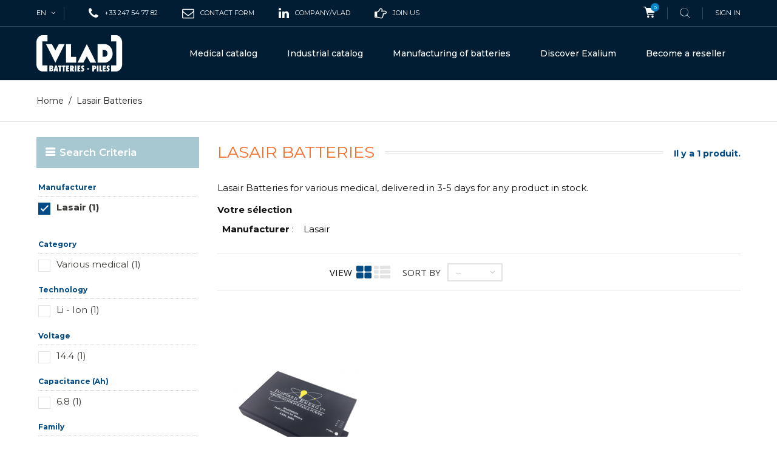

--- FILE ---
content_type: text/html; charset=utf-8
request_url: https://www.vlad.fr/en/s/975/lasair-batteries
body_size: 10109
content:
<!DOCTYPE HTML> <!--[if lt IE 7]><html class="no-js lt-ie9 lt-ie8 lt-ie7" lang="en-US"><![endif]--> <!--[if IE 7]><html class="no-js lt-ie9 lt-ie8 ie7" lang="en-US"><![endif]--> <!--[if IE 8]><html class="no-js lt-ie9 ie8" lang="en-US"><![endif]--> <!--[if gt IE 8]><html class="no-js ie9" lang="en-US"><![endif]--><html lang="en-US"><head><meta charset="utf-8" /><title>Lasair Batteries</title><meta name="description" content="Lasair Batteries for various medical, delivered in 3-5 days for any product in stock." /><meta name="keywords" content="Lasair,Batteries,various,medical" /><meta name="generator" content="PrestaShop" /><meta name="robots" content="index,follow" /><meta name="viewport" content="width=device-width, minimum-scale=0.25, maximum-scale=1.6, initial-scale=1.0" /><meta name="apple-mobile-web-app-capable" content="yes" /><link rel="icon" type="image/vnd.microsoft.icon" href="/img/favicon.ico?1750163682" /><link rel="shortcut icon" type="image/x-icon" href="/img/favicon.ico?1750163682" /><link rel="stylesheet" href="https://www.vlad.fr/themes/extremestyle/cache/v_617_fd334c94c13b387cb6e64212b9172e1b_all.css" type="text/css" media="all" />  <link href="https://fonts.googleapis.com/css?family=Montserrat:300,300i,400,400i,500,600,700&amp;subset=cyrillic,cyrillic-ext,latin-ext,vietnamese" rel="stylesheet"><link href="https://fonts.googleapis.com/css?family=Open+Sans:400,400i,700&amp;subset=cyrillic,cyrillic-ext,greek,greek-ext,latin-ext,vietnamese" rel="stylesheet"> <!--[if IE 8]> 
<script src="https://oss.maxcdn.com/libs/html5shiv/3.7.0/html5shiv.js"></script> 
<script src="https://oss.maxcdn.com/libs/respond.js/1.3.0/respond.min.js"></script> <![endif]--><link rel="preload" as="font" href="/themes/extremestyle/fonts/fontello.woff2?36973888" type="font/woff2" crossorigin="anonymous"><link rel="preload" as="font" href="/themes/extremestyle/fonts/fontawesome-webfont.woff2?v=4.5.0" type="font/woff2" crossorigin="anonymous"></head><body id="advancedsearch-seo-975" class="advancedsearch-seo-975 show-left-column hide-right-column lang_en -is-not-index"><div id="page"> <header id="header" class="header"><div class="header__nav nav"><div class="container -responsive"><div class="row"> <nav class="header__nav__box clearfix"><div id="_desktop_languages"><div id="languages-block-top" class="header__languages"><div class="current"> <span class="cur-label hidden-md hidden-lg">Languages:</span> <span class="cur-title"> en </span></div><div class="drop-menu languages-block_ul toogle_content"><ul id="first-languages" class="drop-menu-inner"><li > <a href="https://www.vlad.fr/fr/module/pm_advancedsearch4/advancedsearch4?id_seo=975&amp;seo_url=lasair-batteries&amp;id_seo_id_search=7&amp;as4c%5B4%5D%5B0%5D=878" title="Français (French)" rel="alternate" hreflang="fr"> <span> fr </span> </a></li><li class="selected"> <span> en </span></li><li > <a href="https://www.vlad.fr/it/module/pm_advancedsearch4/advancedsearch4?id_seo=975&amp;seo_url=lasair-batteries&amp;id_seo_id_search=7&amp;as4c%5B4%5D%5B0%5D=878" title="Italiano (Italian)" rel="alternate" hreflang="it"> <span> it </span> </a></li><li > <a href="https://www.vlad.fr/es/module/pm_advancedsearch4/advancedsearch4?id_seo=975&amp;seo_url=lasair-batteries&amp;id_seo_id_search=7&amp;as4c%5B4%5D%5B0%5D=878" title="Español (Spanish)" rel="alternate" hreflang="es"> <span> es </span> </a></li></ul></div></div></div><div id="_desktop_phone_"> <span class="icon-phone"></span><div class="_desktop_phone_inner"> +33 247 54 77 82</div></div><div id="_desktop_mail_"> <a href="/contact-1"> <span class="icon-envelope-o"></span><div class="_desktop_phone_inner"> Contact Form</div></a></div><div id="_desktop_linkedin_"> <a target="_blank" href="https://www.linkedin.com/company/vlad"> <span class="icon-linkedin"></span><div class="_desktop_phone_inner"> company/vlad</div></a></div><div id="_desktop_recrutement_"> <a target="_blank" href="https://carrieres.vlad.fr/"> <span class="icon-hand-o-right"></span><div class="_desktop_phone_inner"> Join us</div></a></div><div id="_desktop_cart_block"><div class="header__cart header_user_catalog"><div class="shopping_cart"> <a class="shopping_cart__link font-cart" href="https://www.vlad.fr/en/index.php?controller=order" title="View my shopping cart" rel="nofollow"> <span class="ajax_cart_quantity unvisible">0</span> </a></div></div></div><div id="_desktop_search"><div class="header__search"> <span class="js-open-search open-search font-search"></span><div id="search_block_top"><form id="searchbox" class="header__search__wrap" method="get" action="//www.vlad.fr/en/index.php?controller=search" > <span class="search-close js-search-close"></span><div class="search-field container -responsive"> <input type="hidden" name="controller" value="search" /> <input type="hidden" name="orderby" value="position" /> <input type="hidden" name="orderway" value="desc" /> <input class="search_query header__search__text" type="text" id="search_query_top" name="search_query" placeholder="Search..." value="" /> <button type="submit" name="submit_search" class="header__search__btn font-search"> </button></div></form></div></div></div><div id="_desktop_user_info"><div class="header_user_info dropdown-mobile"><div class="icon-user btn-toggle-mobile js-toggle hidden-lg hidden-md"></div><div class="header_user_info__list dropdown-toggle-mobile js-toggle-list"> <a class="login" href="https://www.vlad.fr/en/index.php?controller=my-account" rel="nofollow" title="Log in to your customer account"> Sign in </a></div></div></div><div class="mobile-nav hidden-lg hidden-md"><div id="menu-icon" class="icon-bars"></div><div id="_mobile_logo" class="top-logo"></div><div id="_mobile_user_info"></div><div id="_mobile_cart_block"></div></div> </nav></div></div></div><div class="header__main-panel"><div class="container -responsive"><div class="row hidden-sm hidden-xs"><div class="header__main-panel__wrapper clearfix"><div id="_desktop_logo" class="header__logo col-md-2"> <a href="https://www.vlad.fr/" title="Vlad"> <img class="header__logo__img img-responsive" src="/themes/extremestyle/img/VLAD_LOGO_monochromeblanc-01.svg" alt="Vlad"/> </a></div><div id="_desktop_top_menu" class="col-md-10"><div id="block_top_menu" class="sf-contener clearfix"><div class="sf-menu-wrapper"><ul class="sf-menu clearfix menu-content"><li class=""><a href="/en/s/1212/medical-batteries" title="Medical batteries" class="sf-with-ul">Medical catalog</a><ul class="submenu-container clearfix first-in-line-xs" style="display: none; padding-left: 371.5px; padding-right: 371.5px;"><li><h4><a class="product-name" href="/en/s/1212/medical-batteries" title="Medical batteries by manufacturer">Batteries by manufacturer</a></h4><div class="menu-marques"><div><div class="menu-marques-inner"> <a href="/en/s/1252/air-liquide-batteries" title=" Air Liquide Batteries"> <img src="/themes/extremestyle/img/accueil vlad/logos/air-liquide-logo-vector-01.svg" alt=" Air Liquide Batteries" > </a></div><div class="menu-marques-inner"> <a href="/en/s/809/arjo-batteries" title=" Arjo Batteries"> <img src="/themes/extremestyle/img/accueil vlad/logos/arjo-logo-vector-01.svg" alt=" ARJO Batteries" > </a></div><div class="menu-marques-inner"> <a href="/en/s/822/b-braun-batteries" title=" B.Braun Batteries"> <img src="/themes/extremestyle/img/accueil vlad/logos/bbraun-logo-vector-01-01.svg" alt=" B.Braun Batteries" > </a></div><div class="menu-marques-inner"> <a href="/en/s/849/cardiac-science-batteries" title=" Cardiac Science Batteries"> <img src="/themes/extremestyle/img/accueil vlad/logos/cardiacscience-logo-vector-01-01-01.svg" alt=" Cardiac Science Batteries" > </a></div><div class="menu-marques-inner"> <a href="/en/s/851/carefusion-batteries" title=" Carefusion Batteries"> <img src="/themes/extremestyle/img/accueil vlad/logos/carefusion-logo-vector-01-01-01.svg" alt=" Carefusion Batteries" > </a></div><div class="menu-marques-inner"> <a href="/en/s/883/drager-batteries" title=" Dräger Batteries"> <img src="/themes/extremestyle/img/accueil vlad/logos/drager-logo-vector-01-01-01.svg" alt=" Dräger Batteries" > </a></div><div class="menu-marques-inner"> <a href="/en/s/910/fresenius-batteries" title=" Fresenius Batteries"> <img src="/themes/extremestyle/img/accueil vlad/logos/fresenius-logo-vector-01-01-01-01.svg" alt=" Fresenius Batteries" > </a></div><div class="menu-marques-inner"> <a href="/en/s/915/ge-healthcare-batteries" title=" GE Healthcare Batteries"> <img src="/themes/extremestyle/img/accueil vlad/logos/GEHealthcare-logo-vector-01-01-01-01.svg" alt=" GE Healthcare Batteries" > </a></div><div class="menu-marques-inner"> <a href="/en/s/934/hill-rom-batteries" title=" Hill-Rom Batteries"> <img src="/themes/extremestyle/img/accueil vlad/logos/hill-rom-logo-vector-01.svg" alt=" Hill-Rom Batteries" > </a></div><div class="menu-marques-inner"> <a href="/en/s/987/maquet-batteries" title=" Maquet Getinge Batteries"> <img src="/themes/extremestyle/img/accueil vlad/logos/maquet-logo-vector-01-01-01-01.svg" alt=" Maquet Getinge Batteries" > </a></div><div class="menu-marques-inner"> <a href="/en/s/1005/mindray-datascope-batteries" title=" Mindray Batteries"> <img src="/themes/extremestyle/img/accueil vlad/logos/mindray-logo-vector-01-01.svg" alt=" Mindray Batteries" > </a></div><div class="menu-marques-inner"> <a href="/en/s/1018/nihon-kohden-batteries" title=" Nihon Koden Batteries"> <img src="/themes/extremestyle/img/accueil vlad/logos/nihonkohden-logo-vector-01-01-01.svg" alt=" Nihon Koden Batteries" > </a></div><div class="menu-marques-inner"> <a href="/en/s/1043/philips-batteries" title=" Philips Batteries"> <img src="/themes/extremestyle/img/accueil vlad/logos/philips-logo-vector-01-01.svg" alt=" Philips Batteries" > </a></div><div class="menu-marques-inner"> <a href="/en/s/1044/physiocontrol-batteries" title=" Physiocontrol Batteries"> <img src="/themes/extremestyle/img/accueil vlad/logos/physiocontrol-logo-vector-01-01-01.svg" alt=" Physiocontrol Batteries" > </a></div><div class="menu-marques-inner"> <a href="/en/s/1074/schiller-batteries" title=" Schiller Batteries"> <img src="/themes/extremestyle/img/accueil vlad/logos/schiller-logo-vector-01-01-01.svg" alt=" Schiller Batteries" > </a></div><div class="menu-marques-inner"> <a href="/en/s/1105/stryker-batteries" title=" Stryker Batteries"> <img src="/themes/extremestyle/img/accueil vlad/logos/stryker-logo-vector-01-01-01-01.svg" alt=" Stryker Batteries" > </a></div><div class="menu-marques-inner"> <a href="/en/s/1136/welch-allyn-batteries" title=" Welch Allyn Batteries"> <img src="/themes/extremestyle/img/accueil vlad/logos/welchallyn-logo-vector-01-01-01-01.svg" alt=" Welch Allyn Batteries" > </a></div><div class="menu-marques-inner"> <a href="/en/s/1143/zoll-batteries" title=" Zoll Batteries"> <img src="/themes/extremestyle/img/accueil vlad/logos/zoll-logo-vector-01-01-01.svg" alt=" Zoll Batteries" > </a></div></div><div class="toutes-marques"> <a href="/en/s/1212/medical-batteries" title="All Medical Batteries "> All medical brands... </a></div></div></li><li><h4><a class="product-name" href="/en/s/1212/medical-batteries" title="Medical Batteries by device">Batteries by device</a></h4><ul><li><a href="/en/s/1176/batteries-for-vacuum-cleaners-phlegm" title="Batteries for Vacuum cleaners phlegm">Vacuum cleaners</a></li><li><a href="/en/s/1185/batteries-for-defibrillators" title="Batteries for Defibrillators">Defibrillators</a></li><li><a href="/en/s/1197/batteries-for-ecg" title="Batteries for ECG">ECG</a></li><li><a href="/en/s/1209/batteries-for-patient-lift" title="Batteries for Patient lift">Patient lift</a></li><li><a href="/en/s/1214/batteries-for-monitoring" title="Batteries for Monitoring">Monitoring</a></li><li><a href="/en/s/1215/batteries-for-surgical-motors" title="Batteries for Surgical motors">Surgical motors</a></li><li><a href="/en/s/1221/batteries-for-pulse-oximeters" title="Batteries for Pulse Oximeters">Pulse Oximeters</a></li><li><a href="/en/s/1228/batteries-for-pumps" title="Batteries for Pumps">Pumps</a></li><li><a href="/en/s/1230/batteries-for-syringe-pumps" title="Batteries for Syringe pump">Syringe pumps</a></li><li><a href="/en/s/1232/batteries-for-respirators-and-ventilators" title="Batteries for Respirators and ventilators">Respirators and ventilators</a></li><li><a href="/en/s/1234/batteries-for-scan-and-ultrasound" title="Batteries for Scan and ultrasound ">Scan and ultrasound</a></li><li><a href="/en/s/1236/batteries-for-scialytics" title="Batteries for scialytics ">Scialytics</a></li><li><a href="/en/s/1202/batteries-for-wheelchair-electric-scooters" title="Batteries for Wheelchair electric scooters">Wheelchairs & electric scooters</a></li><li><a href="/en/s/1212/medical-batteries" title="All Medical Batteries by device">All devices...</a></li></ul></li><li class="bloc_menu"><div id="piles"><h3><a href="/en/s/1224/batteries" title="Alkaline, lithium batteries...">ALKALINE, LITHIUM...</a></h3></div><div id="plomb"><h3><a href="/en/s/1239/lead-batteries" title="Lead Batteries">LEAD BATTERIES</a></h3></div><div id="accessoires"><h3><a href="/en/s/1281/accessories" title="Accessories">MEDICAL ACCESSORIES</a></h3></div></li></ul></li><li class=""><a href="/en/s/1207/batteries-for-industry" title="Batteries for INDUSTRY" class="sf-with-ul">Industrial catalog</a><ul class="submenu-container clearfix first-in-line-xs" style="display: none; padding-left: 371.5px; padding-right: 371.5px;"><li><h4><a class="product-name" href="/en/s/1207/batteries-for-industry" title="Batteries for INDUSTRY">By manufacturer</a></h4><div class="menu-marques"><div><div class="menu-marques-inner"> <a href="/en/s/807/ansmann-batteries" title="Ansmann Batteries"> <img src="/themes/extremestyle/img/accueil vlad/logos/menu_industriel/ansmann-logo-vector-01.svg" alt="Ansmann Batteries" ></a></div><div><div class="menu-marques-inner"> <a href="/en/s/812/arts-batteries" title="ARTS Batteries"> <img src="/themes/extremestyle/img/accueil vlad/logos/menu_industriel/arts-energy-logo-vector-01.svg" alt="ARTS Batteries" ></a></div><div><div class="menu-marques-inner"> <a href="/en/s/890/energizer-batteries" title="Energizer Batteries"> <img src="/themes/extremestyle/img/accueil vlad/logos/menu_industriel/energizer-logo-vector-01.svg" alt="Energizer Batteries" ></a></div><div><div class="menu-marques-inner"> <a href="/en/s/891/enersys-batteries" title="ENERSYS Batteries"> <img src="/themes/extremestyle/img/accueil vlad/logos/menu_industriel/enersys-logo-vector-01.svg" alt="ENERSYS Batteries" ></a></div><div><div class="menu-marques-inner"> <a href="/en/s/1255/exalium-batteries-and-cells" title="Exalium batteries and cells"> <img src="/themes/extremestyle/img/accueil vlad/logos/menu_industriel/exalium-logo-vector-01.svg" alt="Exalium batteries and cells" ></a></div><div><div class="menu-marques-inner"> <a href="/en/s/899/exide-batteries" title="Exide Batteries"> <img src="/themes/extremestyle/img/accueil vlad/logos/menu_industriel/exide-logo-vector-01.svg" alt="Exide Batteries" ></a></div><div><div class="menu-marques-inner"> <a href="/en/s/1257/led-lenser-torches" title="LED LENSER torches"> <img src="/themes/extremestyle/img/accueil vlad/logos/menu_industriel/ledlenser-logo-vector-01.svg" alt="LED LENSER torches" ></a></div><div><div class="menu-marques-inner"> <a href="/en/s/988/mascot" title=" Mascot Chargers"> <img src="/themes/extremestyle/img/accueil vlad/logos/menu_industriel/m-mascot-logo-vector-01.svg" alt="Mascot Chargers" ></a></div><div><div class="menu-marques-inner"> <a href="/en/s/867/batteries-csb" title=" CSB Batteries"> <img src="/themes/extremestyle/img/accueil vlad/logos/menu_industriel/csb-logo-vector-2025" alt=" CSB Batteries" ></a></div><div><div class="menu-marques-inner"> <a href="/en/s/1037/panasonic-batteries" title="Panasonic Batteries"> <img src="/themes/extremestyle/img/accueil vlad/logos/menu_industriel/panasonic-logo-vector-01.svg" alt="Panasonic Batteries" ></a></div><div><div class="menu-marques-inner"> <a href="/en/s/1256/petzl-headlamps" title="Petzl headlamps"> <img src="/themes/extremestyle/img/accueil vlad/logos/menu_industriel/petzl-logo-vector-01.svg" alt="Petzl headlamps" ></a></div><div><div class="menu-marques-inner"> <a href="/en/s/1064/saft-batteries" title="Saft Batteries"> <img src="/themes/extremestyle/img/accueil vlad/logos/menu_industriel/saft-logo-vector-01.svg" alt="Saft Batteries" ></a></div><div><div class="menu-marques-inner"> <a href="/en/s/1111/tadiran-batteries" title="Tadiran Batteries"> <img src="/themes/extremestyle/img/accueil vlad/logos/menu_industriel/tadiran-logo-vector-01.svg" alt="Tadiran Batteries" ></a></div><div><div class="menu-marques-inner"> <a href="/en/s/1124/varta-batteries" title="Varta Batteries"> <img src="/themes/extremestyle/img/accueil vlad/logos/menu_industriel/varta-logo-vector-01.svg" alt="Varta Batteries" ></a></div><div><div class="menu-marques-inner"> <a href="/en/s/1140/yuasa-batteries" title="Yuasa Batteries"> <img src="/themes/extremestyle/img/accueil vlad/logos/menu_industriel/yuasa-logo-vector-01.svg" alt="Yuasa Batteries" ></a></div></div><div class="toutes-marques"> <a href="/en/s/1207/batteries-for-industry" title="Batteries for INDUSTRY"> All brands... </a></div></div></li><li><h4><a class="product-name" href="/en/s/1207/batteries-for-industry" title="Batteries for INDUSTRY">By category</a></h4><ul><li><a href="/en/s/1224/batteries" title="Cells">Cells</a></li><li><a href="/en/81-stationary" title="Lead batteries">Lead batteries</a></li><li><a href="/en/15-accumulators" title="Accumulators">Accumulators</a></li><li><a href="/en/21-chargers-and-supplies" title="Chargers and supplies">Chargers and supplies</a></li><li><a href="/en/16-lighting" title="Lighting">Lighting</a></li></ul><h4><a class="product-name" href="/en/s/1207/batteries-for-industry" title="Batteries for INDUSTRY">By use</a></h4><ul><li><a href="/en/95-alarms" title="Alarms">Alarms</a></li><li><a href="/en/84-batteries-for-security-lighting-blocks" title="Security lighting Blocks">Security lighting Blocks</a></li><li><a href="/en/87-inverters" title="Inverters">Inverters</a></li><li><a href="/en/94-portable-tools" title="Portable tools">Portable tools</a></li><li><a href="/en/101-pmr-walkie-talkie" title="PMR Talkie Walkie">PMR walkie talkie</a></li><li><a href="/en/s/1207/batteries-for-industry" title="All uses...">All batteries by use...</a></li></ul></li><li class="bloc_menu"><div id="b4p"> <a href="https://www.batteries4pro.com" title="All batteries online for individuals and professionals" target="_blank"> <img src="/themes/extremestyle/img/accueil vlad/Batteries4pro-professionnels-revendeurs-particuliers-EN.jpg" width="250" height="425"></div></li></ul></li><li><a href="/en/high-technology-batteries-designer-and-manufacturer-5" title="Design of batteries on demand">Manufacturing of batteries</a></li><li><a href="/en/content/9-discover-exalium" title="Discover Exalium">Discover Exalium</a></li><li><a href="/become-exalium-reseller-6" title="Become a Reseller">Become a reseller</a></li></ul></div></div></div><style>.features-home {
    background-image: url(https://www.vlad.fr/modules/htmlbanners6/views/img/upload/);
    background-position: 50% 0;
    background-repeat: no-repeat;
    -webkit-background-size: cover;
    background-size: cover;
}
            .testimonials-wrapper {
    background-image: url(https://www.vlad.fr/modules/htmlbanners6/views/img/upload/sample-3.jpg);
    background-position: 50% 0;
    background-repeat: no-repeat;
    -webkit-background-size: cover;
    background-size: cover;
}
            .promo-banner {
    background-image: url(https://www.vlad.fr/modules/htmlbanners6/views/img/upload/);
    background-position: 50% 0;
    background-repeat: no-repeat;
    -webkit-background-size: cover;
    background-size: cover;
}
            .-is-not-index #header {
    background-image: url(https://www.vlad.fr/modules/htmlbanners6/views/img/upload/8f22d5ebff5e48db83c1c5718d3dae089429780b_VLAD-back-menu.png);
    background-position: 50% 0;
    background-repeat: no-repeat;
    -webkit-background-size: cover;
    background-size: cover;
}</style></div></div><div id="mobile_top_menu_wrapper" class="hidden-lg hidden-md"><div class="wrapper-nav"><div id="_mobile_languages"></div><div id="_mobile_currencies"></div></div><div class="wrapper-modules"><div id="_mobile_search"></div></div><div id="_mobile_top_menu"></div><div id="_mobile_phone_"></div><div id="_mobile_mail_"></div><div id="_mobile_linkedin_"></div><div id="_mobile_recrutement_"></div></div></div> </header><div class="columns-container"><div class="breadcrumb clearfix"><div class="container -responsive"> <a class="home" href="https://www.vlad.fr/" title="Return to Home">Home</a> <span class="navigation-pipe">/</span> Lasair Batteries</div></div><div id="columns" class="container -responsive"><div class="row"><div id="left_column" class="column col-xs-12 col-md-3"><div id="PM_ASBlockOutput_7" class="PM_ASBlockOutput PM_ASBlockOutputVertical block"><div id="PM_ASBlock_7"><p class="title_block">Search Criteria</p><div class="block_content"> <a href="javascript:void(0)" class="PM_ASResetSearch">Retour</a><div class="clear"></div><form action="https://www.vlad.fr/en/module/pm_advancedsearch4/advancedsearch4" method="GET" id="PM_ASForm_7" class="PM_ASForm"><div id="PM_ASCriterionsGroup_7_4" class="PM_ASCriterionsSEOGroupDisabled PM_ASCriterionsGroup"><div id="PM_ASCriterionsOutput_7_4" class="PM_ASCriterionsOutput"><div id="PM_ASCriterions_7_4" class="PM_ASCriterions"><p class="PM_ASCriterionsGroupTitle PM_ASCriterionsGroupCollapsable PM_ASCriterionsArrowDown" id="PM_ASCriterionsGroupTitle_7_4" rel="4"><b>Manufacturer</b></p><div class="PM_ASCriterionsGroupOuter"><div class="PM_ASCriterionStepEnable"><ul id="PM_ASCriterionGroupCheckbox_7_4" class="PM_ASCriterionGroupCheckbox"><li><p class="checkbox"> <input type="checkbox" value="878" data-id-criterion-group="4" id="as4c_4_878" name="as4c[4][]" checked="checked" class="PM_ASCriterionCheckbox" /> <label for="as4c_4_878" class="PM_ASLabelCheckbox PM_ASLabelCheckboxSelected"> <a class="PM_ASLabelLink" href="javascript:void(0)"> Lasair (1) </a> </label></p></li></ul></div></div><div class="clear"></div><a href="javascript:void(0)" class="PM_ASResetGroup" rel="4">Réinitialiser ce groupe</a></div><div class="clear"></div></div></div><div id="PM_ASCriterionsGroup_7_11" class="PM_ASCriterionsGroup"><div id="PM_ASCriterionsOutput_7_11" class="PM_ASCriterionsOutput"><div id="PM_ASCriterions_7_11" class="PM_ASCriterions"><p class="PM_ASCriterionsGroupTitle PM_ASCriterionsGroupCollapsable PM_ASCriterionsArrowDown" id="PM_ASCriterionsGroupTitle_7_11" rel="11"><b>Category</b></p><div class="PM_ASCriterionsGroupOuter"><div class="PM_ASCriterionStepEnable"><ul id="PM_ASCriterionGroupCheckbox_7_11" class="PM_ASCriterionGroupCheckbox"><li><p class="checkbox"> <input type="checkbox" value="2292" data-id-criterion-group="11" id="as4c_11_2292" name="as4c[11][]" class="PM_ASCriterionCheckbox" /> <label for="as4c_11_2292" class="PM_ASLabelCheckbox"> <a class="PM_ASLabelLink" href="javascript:void(0)"> Various medical (1) </a> </label></p></li></ul></div></div></div><div class="clear"></div></div></div><div id="PM_ASCriterionsGroup_7_13" class="PM_ASCriterionsGroup"><div id="PM_ASCriterionsOutput_7_13" class="PM_ASCriterionsOutput"><div id="PM_ASCriterions_7_13" class="PM_ASCriterions"><p class="PM_ASCriterionsGroupTitle PM_ASCriterionsGroupCollapsable PM_ASCriterionsArrowDown" id="PM_ASCriterionsGroupTitle_7_13" rel="13"><b>Technology</b></p><div class="PM_ASCriterionsGroupOuter"><div class="PM_ASCriterionStepEnable"><ul id="PM_ASCriterionGroupCheckbox_7_13" class="PM_ASCriterionGroupCheckbox"><li><p class="checkbox"> <input type="checkbox" value="4473" data-id-criterion-group="13" id="as4c_13_4473" name="as4c[13][]" class="PM_ASCriterionCheckbox" /> <label for="as4c_13_4473" class="PM_ASLabelCheckbox"> <a class="PM_ASLabelLink" href="javascript:void(0)"> Li - Ion (1) </a> </label></p></li></ul></div></div></div><div class="clear"></div></div></div><div id="PM_ASCriterionsGroup_7_5" class="PM_ASCriterionsGroup"><div id="PM_ASCriterionsOutput_7_5" class="PM_ASCriterionsOutput"><div id="PM_ASCriterions_7_5" class="PM_ASCriterions"><p class="PM_ASCriterionsGroupTitle PM_ASCriterionsGroupCollapsable PM_ASCriterionsArrowDown" id="PM_ASCriterionsGroupTitle_7_5" rel="5"><b>Voltage</b></p><div class="PM_ASCriterionsGroupOuter"><div class="PM_ASCriterionStepEnable"><ul id="PM_ASCriterionGroupCheckbox_7_5" class="PM_ASCriterionGroupCheckbox"><li><p class="checkbox"> <input type="checkbox" value="1162" data-id-criterion-group="5" id="as4c_5_1162" name="as4c[5][]" class="PM_ASCriterionCheckbox" /> <label for="as4c_5_1162" class="PM_ASLabelCheckbox"> <a class="PM_ASLabelLink" href="javascript:void(0)"> 14.4 (1) </a> </label></p></li></ul></div></div></div><div class="clear"></div></div></div><div id="PM_ASCriterionsGroup_7_6" class="PM_ASCriterionsGroup"><div id="PM_ASCriterionsOutput_7_6" class="PM_ASCriterionsOutput"><div id="PM_ASCriterions_7_6" class="PM_ASCriterions"><p class="PM_ASCriterionsGroupTitle PM_ASCriterionsGroupCollapsable PM_ASCriterionsArrowDown" id="PM_ASCriterionsGroupTitle_7_6" rel="6"><b>Capacitance (Ah)</b></p><div class="PM_ASCriterionsGroupOuter"><div class="PM_ASCriterionStepEnable"><ul id="PM_ASCriterionGroupCheckbox_7_6" class="PM_ASCriterionGroupCheckbox"><li><p class="checkbox"> <input type="checkbox" value="1877" data-id-criterion-group="6" id="as4c_6_1877" name="as4c[6][]" class="PM_ASCriterionCheckbox" /> <label for="as4c_6_1877" class="PM_ASLabelCheckbox"> <a class="PM_ASLabelLink" href="javascript:void(0)"> 6.8 (1) </a> </label></p></li></ul></div></div></div><div class="clear"></div></div></div><div id="PM_ASCriterionsGroup_7_12" class="PM_ASCriterionsGroup"><div id="PM_ASCriterionsOutput_7_12" class="PM_ASCriterionsOutput"><div id="PM_ASCriterions_7_12" class="PM_ASCriterions"><p class="PM_ASCriterionsGroupTitle PM_ASCriterionsGroupCollapsable PM_ASCriterionsArrowleft" id="PM_ASCriterionsGroupTitle_7_12" rel="12"><b>Family</b></p><div class="PM_ASCriterionsGroupOuter PM_ASCriterionsGroupCollapsed "><div class="PM_ASCriterionStepEnable"><ul id="PM_ASCriterionGroupCheckbox_7_12" class="PM_ASCriterionGroupCheckbox"><li><p class="checkbox"> <input type="checkbox" value="4361" data-id-criterion-group="12" id="as4c_12_4361" name="as4c[12][]" class="PM_ASCriterionCheckbox" /> <label for="as4c_12_4361" class="PM_ASLabelCheckbox"> <a class="PM_ASLabelLink" href="javascript:void(0)"> Other (1) </a> </label></p></li></ul></div></div></div><div class="clear"></div></div></div> <input type="hidden" name="reset_group" value="" /> <input type="hidden" name="id_search" value="7" /> <input type="hidden" name="hookName" value="leftColumn" /> <input type="hidden" name="orderby" disabled="disabled" /> <input type="hidden" name="orderway" disabled="disabled" /> <input type="hidden" name="n" disabled="disabled" /> <input type="hidden" name="id_seo" value="975" />  <div class="clear"></div></form></div></div></div><div id="recent_article_smart_blog_block_left" class="block blogModule boxPlain"><p class='title_block'><a href="https://www.vlad.fr/en/blog.html">Recent Articles</a></p><div class="block_content sdsbox-content"><ul class="recentArticles"><li> <a class="image" title="Designing our batteries to reduce their environmental impact" href="https://www.vlad.fr/en/blog/71_Concevoir-nos-batteries-pour-réduire-leur-imp.html"> <img alt="Designing our batteries to reduce their environmental impact" src="/modules//smartblog/images/71-home-small.jpg"> </a> <a class="title" title="Designing our batteries to reduce their environmental impact" href="https://www.vlad.fr/en/blog/71_Concevoir-nos-batteries-pour-réduire-leur-imp.html">Designing our batteries to reduce their environmental impact <br>08/12/2025</a></li><li> <a class="image" title="See you at the RESAH Logistics Procurement Days | 4 & 5 December 2025" href="https://www.vlad.fr/en/blog/68_Rendez-vous-aux-Journées-Achat-Logistique-RES.html"> <img alt="See you at the RESAH Logistics Procurement Days | 4 & 5 December 2025" src="/modules//smartblog/images/68-home-small.jpg"> </a> <a class="title" title="See you at the RESAH Logistics Procurement Days | 4 & 5 December 2025" href="https://www.vlad.fr/en/blog/68_Rendez-vous-aux-Journées-Achat-Logistique-RES.html">See you at the RESAH Logistics Procurement Days | 4 & 5 December 2025 <br>02/12/2025</a></li><li> <a class="image" title="A look back at Medica 2025 in Düsseldorf" href="https://www.vlad.fr/en/blog/67_.html"> <img alt="A look back at Medica 2025 in Düsseldorf" src="/modules//smartblog/images/67-home-small.jpg"> </a> <a class="title" title="A look back at Medica 2025 in Düsseldorf" href="https://www.vlad.fr/en/blog/67_.html">A look back at Medica 2025 in Düsseldorf <br>01/12/2025</a></li><li> <a class="image" title="NOUVELLE USINE EXAFACTORY " href="https://www.vlad.fr/en/blog/64_NOUVELLE-USINE-EXAFACTORY-.html"> <img alt="NOUVELLE USINE EXAFACTORY " src="/modules//smartblog/images/64-home-small.jpg"> </a> <a class="title" title="NOUVELLE USINE EXAFACTORY " href="https://www.vlad.fr/en/blog/64_NOUVELLE-USINE-EXAFACTORY-.html">NOUVELLE USINE EXAFACTORY <br>03/06/2024</a></li><li> <a class="image" title="Time Lapse of the construction of our ExaFactory" href="https://www.vlad.fr/en/blog/63_video-construction-exafactory.html"> <img alt="Time Lapse of the construction of our ExaFactory" src="/modules//smartblog/images/63-home-small.jpg"> </a> <a class="title" title="Time Lapse of the construction of our ExaFactory" href="https://www.vlad.fr/en/blog/63_video-construction-exafactory.html">Time Lapse of the construction of our ExaFactory <br>26/04/2024</a></li><li> <a class="image" title="ACQUISITION of Guido Ammirata" href="https://www.vlad.fr/en/blog/62_ACQUISITION-of-the-Guido-Ammirata-Company.html"> <img alt="ACQUISITION of Guido Ammirata" src="/modules//smartblog/images/62-home-small.jpg"> </a> <a class="title" title="ACQUISITION of Guido Ammirata" href="https://www.vlad.fr/en/blog/62_ACQUISITION-of-the-Guido-Ammirata-Company.html">ACQUISITION of Guido Ammirata <br>06/03/2024</a></li><li> <a class="image" title="[LES ECHOS] VLAD: greener and cheaper batteries by focusing on people and Industry 4.0" href="https://www.vlad.fr/en/blog/59_VLAD-greener-and-cheaper-batteries-.html"> <img alt="[LES ECHOS] VLAD: greener and cheaper batteries by focusing on people and Industry 4.0" src="/modules//smartblog/images/59-home-small.jpg"> </a> <a class="title" title="[LES ECHOS] VLAD: greener and cheaper batteries by focusing on people and Industry 4.0" href="https://www.vlad.fr/en/blog/59_VLAD-greener-and-cheaper-batteries-.html">[LES ECHOS] VLAD: greener and cheaper batteries by focusing on people and Industry 4.0 <br>27/11/2023</a></li><li> <a class="image" title="[DEVICEMED Magazine] Battery Technologies: How to Select the Right Cell for You?" href="https://www.vlad.fr/en/blog/56_devicemed-interview-stephane-jaud-2023-cellul.html"> <img alt="[DEVICEMED Magazine] Battery Technologies: How to Select the Right Cell for You?" src="/modules//smartblog/images/56-home-small.jpg"> </a> <a class="title" title="[DEVICEMED Magazine] Battery Technologies: How to Select the Right Cell for You?" href="https://www.vlad.fr/en/blog/56_devicemed-interview-stephane-jaud-2023-cellul.html">[DEVICEMED Magazine] Battery Technologies: How to Select the Right Cell for You? <br>20/11/2023</a></li><li> <a class="image" title="ExaFactory: start of construction! " href="https://www.vlad.fr/en/blog/55_exafactory-first-step.html"> <img alt="ExaFactory: start of construction! " src="/modules//smartblog/images/55-home-small.jpg"> </a> <a class="title" title="ExaFactory: start of construction! " href="https://www.vlad.fr/en/blog/55_exafactory-first-step.html">ExaFactory: start of construction! <br>06/04/2023</a></li><li> <a class="image" title="How to choose between a PCM and a BMS for your batteries" href="https://www.vlad.fr/en/blog/54_PCM-or-BMS.html"> <img alt="How to choose between a PCM and a BMS for your batteries" src="/modules//smartblog/images/54-home-small.jpg"> </a> <a class="title" title="How to choose between a PCM and a BMS for your batteries" href="https://www.vlad.fr/en/blog/54_PCM-or-BMS.html">How to choose between a PCM and a BMS for your batteries <br>28/03/2023</a></li></ul></div></div></div><div id="center_column" class="center_column col-xs-12 col-md-9"><div id="PM_ASearchResults"><div id="PM_ASearchResultsInner" class="PM_ASearchResultsInner_7">  <h1 id="PM_ASearchResultsTitle" class="page-heading product-listing"> <span class="cat-name">Lasair Batteries</span> <span class="heading-counter">Il y a 1 produit.</span></h1><div class="cat_desc">Lasair Batteries for various medical, delivered in 3-5 days for any product in stock.</div><form action="https://www.vlad.fr/en/module/pm_advancedsearch4/advancedsearch4" method="GET" class="PM_ASSelections PM_ASSelectionsResults"><p><b>Votre sélection</b></p><ul><li>&nbsp;&nbsp;<b>Manufacturer</b> : <a href="javascript:void(0)" class="PM_ASSelectionsRemoveLink">Lasair</a><input type="hidden" name="as4c[4][]" value="878" /></li></ul> <input type="hidden" name="id_search" value="7" /> <input type="hidden" name="hookName" value="displayLeftColumn" /> <input type="hidden" name="id_seo" value="975" /></form>  <div class="content_sortPagiBar clearfix"><div class="sortPagiBar clearfix"><ul class="display hidden-xs"><li class="display-title">View</li><li id="grid"><a rel="nofollow" href="#" title="Grid"><i class="icon-th-large"></i></a></li><li id="list"><a rel="nofollow" href="#" title="List"><i class="icon-th-list"></i></a></li></ul><form id="productsSortForm" action="https://www.vlad.fr/en/index.php?controller=advancedsearch4&amp;fc=module&amp;module=pm_advancedsearch4&amp;id_seo=975&amp;seo_url=lasair-batteries" class="productsSortForm"><div class="select selector1"> <label for="selectProductSort">Sort by</label> <select id="selectProductSort" class="selectProductSort form-control"><option value="position:desc" selected="selected">--</option><option value="name:asc">Product Name: A to Z</option><option value="name:desc">Product Name: Z to A</option><option value="reference:asc">Reference: Lowest first</option><option value="reference:desc">Reference: Highest first</option> </select></div></form></div><div class="top-pagination-content clearfix"><div id="pagination" class="pagination clearfix"></div><div class="product-count"> Showing 1 - 1 of 1 item</div></div></div><div class="no-index product_list grid row"><div class="ajax_block_product col-xs-6 col-sm-4 first-in-line last-line first-item-of-tablet-line first-item-of-mobile-line last-mobile-line"><div class="product-container" itemscope itemtype="https://schema.org/Product"><div class="color-list-container"></div><div class="left-block"><div class="product-image-container"> <a class="product_img_link" href="https://www.vlad.fr/en/various-medical/2454-battery-14-4v-6-6ah-for-lasair-3-aucun-fabricant-.html" title="Battery 14.4V 6.6Ah for Lasair 3 - Aucun fabricant -" itemprop="url"> <img class="product-item__img replace-2x img-responsive" src="https://www.vlad.fr/17317-home_default/battery-14-4v-6-6ah-for-lasair-3-aucun-fabricant-.jpg" alt="Battery 14.4V 6.6Ah for Lasair 3 - Aucun fabricant -" title="Battery 14.4V 6.6Ah for Lasair 3 - Aucun fabricant -" width="218" height="262" itemprop="image" /> </a></div></div><div class="right-block"><div class="wrapper-desc"><h5 itemprop="name"> <a class="product-name" href="https://www.vlad.fr/en/various-medical/2454-battery-14-4v-6-6ah-for-lasair-3-aucun-fabricant-.html" title="Battery 14.4V 6.6Ah for Lasair 3 - Aucun fabricant -" itemprop="url" > Battery 14.4V 6.6Ah for Lasair 3 - Aucun fabricant - </a></h5><meta itemprop="brand" content="Lasair"/><meta itemprop="sku" content="88888748" /><p>Ref. 88888748</p><div class="features"><div> Type: <span>Battery</span></div><div> Technology: <span>li-ion</span></div><div> Model: <span>Compatible</span></div><div> Voltage: <span>14.4</span></div><div> Weight (kg): <span>0.500</span></div><div> Reference origin: <span>RH2024HD34</span></div></div><br><br></div></div></div></div></div><div class="content_sortPagiBar"><div class="bottom-pagination-content clearfix"><div id="pagination_bottom" class="pagination clearfix"></div><div class="product-count"> Showing 1 - 1 of 1 item</div></div></div> <br /> <br /><div id="PM_ASearchSeoCrossLinks" class="block"><h4>Voir aussi</h4><div class="block_content"><ul class="bullet"><li><a href="http://www.vlad.fr/en/s/832/biomedical-devices-batteries">BIOMEDICAL DEVICES Batteries</a></li><li><a href="http://www.vlad.fr/en/s/845/breas-medical-batteries">BREAS MEDICAL Batteries</a></li><li><a href="http://www.vlad.fr/en/s/852/cas-medical-batteries">CAS MEDICAL Batteries</a></li><li><a href="http://www.vlad.fr/en/s/862/corometrics-ge-medical-batteries">COROMETRICS (GE MEDICAL) Batteries</a></li><li><a href="http://www.vlad.fr/en/s/868/cu-medical-batteries">CU Medical Batteries</a></li><li><a href="http://www.vlad.fr/en/s/897/esaote-biomedical-batteries">ESAOTE BIOMEDICAL Batteries</a></li><li><a href="http://www.vlad.fr/en/s/922/hamilton-medical-batteries">HAMILTON MEDICAL Batteries</a></li><li><a href="http://www.vlad.fr/en/s/937/hitachi-medical-batteries">HITACHI MEDICAL Batteries</a></li><li><a href="http://www.vlad.fr/en/s/952/innomed-medical-batteries">Innomed Medical Batteries</a></li><li><a href="http://www.vlad.fr/en/s/992/medical-bodyguard-batteries">MEDICAL BODYGUARD Batteries</a></li><li><a href="http://www.vlad.fr/en/s/1022/nonin-medical-batteries">NONIN MEDICAL Batteries</a></li><li><a href="http://www.vlad.fr/en/s/1053/quest-medical-batteries">QUEST MEDICAL Batteries</a></li><li><a href="http://www.vlad.fr/en/s/1098/spacelabs-medical-batteries">SPACELABS MEDICAL Batteries</a></li><li><a href="http://www.vlad.fr/en/s/1127/verathon-medical-batteries">VERATHON MEDICAL Batteries</a></li></ul></div></div><div class="clear"></div> <a href="javascript:void(0);" class="btn btn-default exclusive-medium" id="pm_share_link"><b>Partager les résultats</b></a><br /> <input type="hidden" name="ASSearchTitle" id="ASSearchTitle" value="Search Criteria" /><div class="asShareBlock" id="asShareBlock"></div>  </div></div></div></div></div></div><div class="footer-container"> <footer id="footer" class="footer"><div class="footer_one clearfix"><div class="container -responsive"><div class="row"> <section id="block_contact_infos" class="contact-infos footer-block col-xs-12 col-md-3"><h4>Contacts</h4><ul class="toggle-footer"><li><div class="footer-first"><i class="icon-map-marker"></i></div><div class="footer-inner">580 avenue des Landes du Cassantin<br>37210 PARCAY MESLAY</div></li><li><div class="footer-first"><i class="icon-phone"></i></div><div class="footer-inner">+33 (0)2 47 54 08 29</div></li><li><div class="footer-first"><i class="icon-fax"></i></div><div class="footer-inner">+33 (0)2 47 41 97 95</div></li><li><div class="footer-first"><i class="icon-envelope-o"></i></div><div class="footer-inner"><a href="/contact-1">Contact form</a></div></li></ul> </section><section class="footer-block col-xs-12 col-md-3" id="block_various_links_footer"><h4>About us</h4><ul><li><a class="navli" href="/en/content/6-the-company" title="The company">Presentation</a></li><li><a class="navli" href="/en/blog.html" title="Blog">News</a></li><li><a class="navli" href="/en/content/7-our-trades" title="Our trades">Our trades</a></li><li><a class="navli" rel="nofollow" href="/en/content/12-our-commitments" title="Our commitments">Our commitments</a></li><li><a class="navli" rel="nofollow" href="/en/content/15-faq" title="FAQ">FAQ</a></li><li><a class="navli" target="_blank" href="https://carrieres.vlad.fr/" title="Join us">Join us</a></li><li><a class="navli" rel="nofollow" href="/en/content/3-users-recommendations" title="Users recommendations">Users recommendations</a></li></ul></section> <section class="footer-block col-xs-12 col-md-3" id="block_various_links_footer"><h4>Our trades</h4><ul><li><a href="/en/high-technology-batteries-designer-and-manufacturer-5">High-tech tailor-made<br>batteries design</a></li><li><a href="/en/content/9-exalium-generic-battery-assembly">Generic batteries assembly<br>Exalium Premium</a></li><li><a href="/en/content/8-Distribution">Distribution<br>of original batteries</a></li><li><a href="/en/content/11-Refurbishing">Refurbishing<br>of used batteries</a></li></ul></section> <section class="footer-block col-xs-12 col-md-3" id="block_various_links_footer"><h4>Follow us on</h4><div class="linkedin-div" style=""><div><a target="_blank" href="https://www.linkedin.com/company/vlad"> <img src="/themes/extremestyle/img/accueil vlad/logos/linkedin-white-logo-01.svg" width=100> </a></div><div class=linkedin_date>30/12/2025<div><div class=linkedin_like>122 likes | 6 comments<div><div class=linkedin_text><a target=_blank href=https://www.linkedin.com/feed/update/urn:li:share:7407073751571259392?collapsed=1>Promotion 2026 – 1 PME à la Une ✨&nbsp;Les entreprises pour la promotion 2026 du programme « 1 PME à la Une » ont é...</a><div><div class=linkedin_date>30/12/2025<div><div class=linkedin_like>47 likes | 0 comments<div><div class=linkedin_text><a target=_blank href=https://www.linkedin.com/feed/update/urn:li:share:7402273770561982464?collapsed=1>Venez rencontrer VLAD & Jean Martel lors des journées du Resah à Montrouge !...</a><div></ul> </section></div></div></div><div class="footer_two clearfix"><div class="footer_two__inner container -responsive"><div class="copyright col-xs-6"><p>Copyright © 2020 VLAD - All Rights Reserved</p></div><div class="col-xs-6"><div class="payment-logo"><a href="/content/1-Terms-of-sale" title="CGV" target="_blank">Terms of sale</a>&nbsp;|&nbsp;<a href="/content/2-legal-notices" title="Legal notice" target="_blank">Legal notices</a>&nbsp;|&nbsp;<a href="/index.php?controller=sitemap" title="Sitemap" target="_blank">Sitemap</a></div></div></div></div><div class="btn-to-top js-btn-to-top icon-angle-up"></div> </footer></div></div>
<script type="text/javascript">/* <![CDATA[ */;var CUSTOMIZE_TEXTFIELD=1;var FancyboxI18nClose='Close';var FancyboxI18nNext='Next';var FancyboxI18nPrev='Previous';var OCHAT_UNIQID='6666cd76f96956469e7be39d750cc7d9';var ajax_allowed=true;var ajaxsearch=true;var baseDir='https://www.vlad.fr/';var baseUri='https://www.vlad.fr/';var blocksearch_type='top';var comparator_max_item=4;var comparedProductsIds=[];var contentOnly=false;var currency={"id":1,"name":"Euro","iso_code":"EUR","iso_code_num":"978","sign":"\u20ac","blank":"1","conversion_rate":"1.000000","deleted":"0","format":"2","decimals":"1","active":"1","prefix":"","suffix":" \u20ac","id_shop_list":null,"force_id":false};var currencyBlank=1;var currencyFormat=2;var currencyRate=1;var currencySign='€';var customizationIdMessage='Customization #';var delete_txt='Delete';var displayList=false;var freeProductTranslation='Free!';var freeShippingTranslation='Free shipping!';var generated_date=1768768856;var hasDeliveryAddress=false;var highDPI=false;var id_lang=4;var img_dir='https://www.vlad.fr/themes/extremestyle/img/';var instantsearch=true;var isGuest=0;var isLogged=0;var isMobile=false;var max_item='You cannot add more than 4 product(s) to the product comparison';var min_item='Please select at least one product';var page_name='advancedsearch-seo-975';var priceDisplayMethod=0;var priceDisplayPrecision=2;var quickView=true;var removingLinkText='remove this product from my cart';var request='https://www.vlad.fr/en/index.php?controller=advancedsearch4&fc=module&module=pm_advancedsearch4&id_seo=975&seo_url=lasair-batteries';var roundMode=2;var search_url='https://www.vlad.fr/en/index.php?controller=search';var static_token='8450d6a8109b515573a3ba1bc6ceadfe';var toBeDetermined='To be determined';var token='8d4b32b1832b8e2b5ce284d902d092c0';var usingSecureMode=true;/* ]]> */</script> <script type="text/javascript" src="https://www.vlad.fr/themes/extremestyle/cache/v_225_f711b3b900cad5a366a4f2d835d17c99.js"></script> <script type="text/javascript" src="/themes/extremestyle/js/products-comparison.js"></script> <script type="text/javascript">/* <![CDATA[ */;var ASPath='/modules/pm_advancedsearch4/';var ASSearchUrl='https://www.vlad.fr/en/module/pm_advancedsearch4/advancedsearch4';var ASParams={};var ASHash={};var ASPSVersion='1.6.1.24';$(document).ready(function(){asInitAsHashChange();});;if(typeof(ASParams[7])=='undefined'){ASParams[7]={'keep_category_information':0,'search_results_selector':'#center_column','insert_in_center_column':'0','seo_criterion_groups':'4','as4_productFilterListData':'','as4_productFilterListSource':'','scrollTopActive':true};}
initSearchBlock(7,1,0,1);;if(!$jqPm('.PM_ASSelectionsResults ul li').length)$jqPm('.PM_ASSelectionsResults').hide();;if(typeof(ASParams[7])=='undefined'){ASParams[7]={'keep_category_information':0,'search_results_selector':'#center_column','insert_in_center_column':'0','seo_criterion_groups':'4','as4_productFilterListData':'','as4_productFilterListSource':'','scrollTopActive':true};}
$jqPm('#asShareUrl').unbind('click').click(function(){$jqPm(this).select();});initSearch(7,1,0,1);/* ]]> */</script></body></html>

--- FILE ---
content_type: text/css
request_url: https://www.vlad.fr/themes/extremestyle/cache/v_617_fd334c94c13b387cb6e64212b9172e1b_all.css
body_size: 55557
content:
@charset "UTF-8";
html,body,div,span,applet,object,iframe,h1,h2,h3,h4,h5,h6,p,blockquote,pre,a,abbr,acronym,address,big,cite,code,del,dfn,em,img,ins,kbd,q,s,samp,small,strike,strong,sub,sup,tt,var,b,u,i,center,dl,dt,dd,ol,ul,li,fieldset,form,label,legend,table,caption,tbody,tfoot,thead,tr,th,td,article,aside,canvas,details,embed,figure,figcaption,footer,header,hgroup,menu,nav,output,ruby,section,summary,time,mark,audio,video{margin:0;padding:0;border:0;font:inherit;font-size:100%;vertical-align:baseline}html{line-height:1}#index #page{padding-top:0 !important}ol,ul{list-style:none}table{border-collapse:collapse;border-spacing:0}caption,th,td{text-align:left;font-weight:normal;vertical-align:middle}q,blockquote{quotes:none}q:before,q:after,blockquote:before,blockquote:after{content:"";content:none}a img{border:none}.header__logo__img{width:142px;height:60px}form#form6.formular div.checker{margin-right:4px}#recaptcha_div6{display:inline-block}@media (max-width:767px){.header__logo__img{width:142px;height:60px}}div#vlad_slider_1{background-image:url("https://www.vlad.fr/themes/extremestyle/img/accueil%20vlad/HOMEPAGE-Concepteur-2025-2143x1080.jpg") !important}div#vlad_slider_2{background-image:url("https://www.vlad.fr/themes/extremestyle/img/accueil%20vlad/HOMEPAGE-Distributeur-2025-2143x1080.jpg") !important}div#vlad_slider_3{background-image:url("https://www.vlad.fr/modules/htmlbanners9/views/img/upload/c87311309d1b74175dbcf18ffd22466f15e07cf8_c11fcb6389275a9e951d389c29b5485e43e545ce_SLIDE3-vlad-assembleur-batteries-generiques-performantes-exalium-premium.jpg") !important}div#vlad_slider_9{background-image:url("https://www.vlad.fr/themes/extremestyle/img/accueil%20vlad/HOMEPAGE-Accesoires-4-2025-2143x1080-Gris.jpg") !important}div#vlad_slider_10{background-image:url("https://www.vlad.fr/themes/extremestyle/img/accueil%20vlad/HOMEPAGE--Relocalisez-GI---2025-2143x1080.jpg") !important}div#vlad_slider_7{background-image:url("https://www.vlad.fr/themes/extremestyle/img/accueil%20vlad/HOMEPAGE-Exalium-2025-2143x1080.jpg") !important}.col1Ex,.col2Ex,.col3Ex,.col4Ex{margin-bottom:20px}@media (min-width:1100px){.col1Ex,.col2Ex{width:50%;float:left;padding:10px 10px 0 0}}.col2Ex img{margin:10px 10px 10px}.sf-menu div{}.menu-marques{padding-right:12px;margin-top:15px}.menu-marques-inner{float:left !important;padding:2px;margin:2px;border:1px solid #e3e3e3}.toutes-marques{margin-top:15px;display:inline-table}.menu-marques img{width:100px}li.bloc_menu div{width:90%;height:150px;padding-left:10px;margin-bottom:10px;float:left}li.bloc_menu div#piles{background:url("https://www.vlad.fr/themes/extremestyle/css/../img/accueil vlad/piles-photo-01.png") no-repeat}li.bloc_menu div#plomb{background:url("https://www.vlad.fr/themes/extremestyle/css/../img/accueil vlad/PLOMB-photo-01.png") no-repeat}li.bloc_menu div#pmr{background:url("https://www.vlad.fr/themes/extremestyle/css/../img/accueil vlad/PMR-photo-01.png") no-repeat}li.bloc_menu div#accessoires{background:url("https://www.vlad.fr/themes/extremestyle/css/../img/accueil vlad/accessoires-photo-01.png") no-repeat}img.img-banner{width:100px;margin:0 20px 10px 20px}.oem_container{display:grid;grid-template-columns:repeat(auto-fit,minmax(300px,1fr));grid-gap:20px}.oem_txt{padding:5%;display:inline-block}.oem_txt h3{vertical-align:middle;display:inline-block;padding:0 !important;margin-bottom:10px !important}.oem_txt img{vertical-align:middle;width:40px;display:inline-block;margin-right:10px;margin-bottom:10px !important}.oem_img_container{margin-top:60px;margin-bottom:50px;display:grid;grid-template-columns:1fr 1fr 1fr 1fr;grid-gap:0;width:100vw;position:relative;left:calc(-50vw + 50%)}.oem_img{display:inline-block}form#form5{margin-top:25px;padding-top:0;width:60% !important;float:left}#brochure_oem{margin-top:25px;padding-top:0;float:left}#brochure_oem p{margin-top:25px;padding-top:0;background-color:#131313;color:#fff;padding:10px;text-align:center}@-webkit-keyframes zoom{from{-webkit-transform:scale(1.1,1.1)}to{-webkit-transform:scale(1,1)}}@keyframes zoom{from{transform:scale(1.1,1.1)}to{transform:scale(1,1)}}@media (max-width:767px){.menu-marques-inner a::after{content:attr(title)}.menu-marques img{display:none}.menu-marques-inner{display:block;font-size:12px;color:inherit;padding:0 0 0 20px;white-space:normal;text-transform:uppercase;border-bottom:1px solid rgba(255,255,255,0.25);position:relative;margin:0;border:0}li.bloc_menu div#piles{background:none}li.bloc_menu div#plomb{background:none}li.bloc_menu div#pmr{background:none}li.bloc_menu div#accessoires{background:none}li.bloc_menu div{width:100%;height:40px;padding:0 0 0 0;margin:-10px 0 12px 0}div.description img{width:20%;padding:0 0 0 0}.headline-section{margin-bottom:25px !important}#text_vlad{padding:0}}.bloc_menu a{color:#ffffff !important;font-weight:600}#uniform-cv{width:auto !important;height:40px !important}.uploader .filename{border:1px solid !important;padding:10px}.uploader{color:#ccc !important}.uploader .action{position:absolute;top:5px;right:10px;bottom:5px;background:#131313 !important;color:#ffffff;padding:5px;line-height:1.1}div#text_vlad{text-align:left}div#text_vlad div{float:left}.helper{display:inline-block;height:100%;vertical-align:middle}#logos_ff_iso{max-width:100%;margin-top:25px}#logos_ff_iso img{display:inline-block;vertical-align:middle;height:80px;padding-right:10px}div#facebook_block_like div{float:left}.footer ul li{line-height:20px;margin-bottom:20px}.linkedin-div{line-height:15px;margin-bottom:15px;font-size:13px}.linkedin_date{margin-top:10px;padding-top:10px;border-top:1px solid rgba(255,255,255,0.1)}.linkedin_text{margin-top:10px}.footer-block i{font-size:20px}.footer-inner{float:left;width:90%;margin-bottom:20px}.footer-first{float:left;width:10%}.block-latestblog .headline-section{text-align:inherit}.blog-post ul{list-style:square;padding-left:30px}.blog-post ul ul{list-style:circle}.block-latestblog{padding-bottom:40px}.block-latestblog .item-post{text-align:center}.block-latestblog .item-post .post-img img{margin-bottom:20px}.block-latestblog .item-post .post-info{display:table}.block-latestblog .item-post .post-info .post-time{border:1px solid #ebebeb;padding:8px 8px 6px 8px;margin-right:19px}.block-latestblog .item-post .post-info .post-time .date{font-family:inherit;font-weight:700;font-size:25px;color:#333;line-height:100%}.block-latestblog .item-post .post-info .post-time .month{font-size:12px;text-transform:uppercase;line-height:100%}.block-latestblog .item-post .post-info .info-content{text-align:left;vertical-align:top;display:table-cell}.block-latestblog .item-post .post-info .info-content .post-category{font-size:12px;color:#f3702c;display:block}.block-latestblog .item-post .post-title{font-size:116.66667%;font-family:inherit;font-weight:700;margin-bottom:5px;display:block}#sns_left .block-latestblog{padding-bottom:0;position:relative}#sns_left .block-latestblog .title-nav{position:static}#sns_left .block-latestblog .title_block{background:none;border-bottom:1px solid #ebebeb}#sns_left .block-latestblog .block-content{padding-top:0}#sns_left .block-latestblog .post-info{margin-bottom:40px}#sns_left .block-latestblog .post-content{display:none}#sns_left .block-latestblog .owl-nav .prev{right:calc(100% - 30px);top:calc(100%)}#sns_left .block-latestblog .owl-nav .next{right:calc(100% - 60px);top:calc(100%)}.block-latestblog .owl-nav .next,.block-latestblog .owl-nav .prev{display:block;width:30px;height:30px;position:absolute;top:4%;border:1px solid #bdbdbd;z-index:2;background-color:#fff;color:#bdbdbd;cursor:pointer}.block-latestblog .owl-nav .next:after,.owl-nav .prev:after{content:"";background:#fff;position:absolute;height:30px;top:-1px}.block-latestblog .owl-nav .prev{right:40px}.navslider .prev:after{width:30px;left:-31px}.block-latestblog .owl-nav .next:after{width:10px;right:-11px}.block-latestblog .owl-nav{position:absolute;top:40px;right:100px}.block-latestblog .owl-nav .owl-prev{right:0;left:-70px}.block-latestblog .owl-nav .owl-next{left:0}.navslider .next:before,.navslider .prev:before{content:"\f177";display:inline-block;font-family:FontAwesome;font-style:normal;font-weight:normal;line-height:1;-webkit-font-smoothing:antialiased;-moz-osx-font-smoothing:grayscale;width:30px;height:30px;text-align:center;line-height:30px;line-height:27px;font-size:14px}.navslider .next:hover,.navslider .prev:hover{border-color:#f3702c}.navslider .next:hover:before,.navslider .prev:hover:before{color:#f3702c}.navslider .next{right:0;-webkit-transform :rotateZ(180deg);-moz-transform :rotateZ(180deg);-ms-transform :rotateZ(180deg);-o-transform :rotateZ(180deg);transform :rotateZ(180deg)}@media (max-width:767px){.sns-slideimgs{margin-bottom:20px}}article,aside,details,figcaption,figure,footer,header,hgroup,main,menu,nav,section,summary{display:block}.container:before,.row:before,.clearfix:before,.container:after,.row:after,.clearfix:after{content:'';display:table;width:0;height:0}.container:after,.row:after,.clearfix:after{clear:both}@font-face{font-family:'FontAwesome';src:url("https://www.vlad.fr/themes/extremestyle/css/../fonts/fontawesome-webfont.eot?v=4.5.0");src:url("https://www.vlad.fr/themes/extremestyle/css/../fonts/fontawesome-webfont.eot?#iefix&v=4.5.0") format("embedded-opentype"),url("https://www.vlad.fr/themes/extremestyle/css/../fonts/fontawesome-webfont.woff2?v=4.5.0") format("woff2"),url("https://www.vlad.fr/themes/extremestyle/css/../fonts/fontawesome-webfont.woff?v=4.5.0") format("woff"),url("https://www.vlad.fr/themes/extremestyle/css/../fonts/fontawesome-webfont.ttf?v=4.5.0") format("truetype"),url("https://www.vlad.fr/themes/extremestyle/css/../fonts/fontawesome-webfont.svg?v=4.5.0#fontawesomeregular") format("svg");font-weight:normal;font-style:normal}[class^="icon-"],[class*="icon-"]:before{display:inline-block;font:normal normal normal 14px FontAwesome;font-size:inherit;text-rendering:auto;-webkit-font-smoothing:antialiased;-moz-osx-font-smoothing:grayscale}.icon-lg{font-size:1.33333em;line-height:0.75em;vertical-align:-15%}.icon-2x{font-size:2em}.icon-3x{font-size:3em}.icon-4x{font-size:4em}.icon-5x{font-size:5em}.icon-fw{width:1.28571em;text-align:center}.icon-ul{padding-left:0;margin-left:2.14286em;list-style-type:none}.icon-ul > li{position:relative}.icon-li{position:absolute;left:-2.14286em;width:2.14286em;top:0.14286em;text-align:center}.icon-li.icon-lg{left:-1.85714em}.icon-border{padding:.2em .25em .15em;border:solid 0.08em #eee;border-radius:.1em}.icon-pull-left{float:left}.icon-pull-right{float:right}.icon.icon-pull-left{margin-right:.3em}.icon.icon-pull-right{margin-left:.3em}.pull-right{float:right}.pull-left{float:left}.icon.pull-left{margin-right:.3em}.icon.pull-right{margin-left:.3em}.icon-spin{-webkit-animation:fa-spin 2s infinite linear;animation:fa-spin 2s infinite linear}.icon-pulse{-webkit-animation:fa-spin 1s infinite steps(8);animation:fa-spin 1s infinite steps(8)}@-webkit-keyframes fa-spin{0%{-webkit-transform:rotate(0deg);transform:rotate(0deg)}100%{-webkit-transform:rotate(359deg);transform:rotate(359deg)}}@keyframes fa-spin{0%{-webkit-transform:rotate(0deg);transform:rotate(0deg)}100%{-webkit-transform:rotate(359deg);transform:rotate(359deg)}}.icon-rotate-90{filter:progid:DXImageTransform.Microsoft.BasicImage(rotation=1);-webkit-transform:rotate(90deg);-ms-transform:rotate(90deg);transform:rotate(90deg)}.icon-rotate-180{filter:progid:DXImageTransform.Microsoft.BasicImage(rotation=2);-webkit-transform:rotate(180deg);-ms-transform:rotate(180deg);transform:rotate(180deg)}.icon-rotate-270{filter:progid:DXImageTransform.Microsoft.BasicImage(rotation=3);-webkit-transform:rotate(270deg);-ms-transform:rotate(270deg);transform:rotate(270deg)}.icon-flip-horizontal{filter:progid:DXImageTransform.Microsoft.BasicImage(rotation=0);-webkit-transform:scale(-1,1);-ms-transform:scale(-1,1);transform:scale(-1,1)}.icon-flip-vertical{filter:progid:DXImageTransform.Microsoft.BasicImage(rotation=2);-webkit-transform:scale(1,-1);-ms-transform:scale(1,-1);transform:scale(1,-1)}:root .icon-rotate-90,:root .icon-rotate-180,:root .icon-rotate-270,:root .icon-flip-horizontal,:root .icon-flip-vertical{filter:none}.icon-stack{position:relative;display:inline-block;width:2em;height:2em;line-height:2em;vertical-align:middle}.icon-stack-1x,.icon-stack-2x{position:absolute;left:0;width:100%;text-align:center}.icon-stack-1x{line-height:inherit}.icon-stack-2x{font-size:2em}.icon-inverse{color:#fff}.icon-glass:before{content:""}.icon-music:before{content:""}.icon-search:before{content:""}.icon-envelope-o:before{content:""}.icon-heart:before{content:""}.icon-star:before{content:""}.icon-star-o:before{content:""}.icon-user:before{content:""}.icon-film:before{content:""}.icon-th-large:before{content:""}.icon-th:before{content:""}.icon-th-list:before{content:""}.icon-check:before{content:""}.icon-remove:before,.icon-close:before,.icon-times:before{content:""}.icon-search-plus:before{content:""}.icon-search-minus:before{content:""}.icon-power-off:before{content:""}.icon-signal:before{content:""}.icon-gear:before,.icon-cog:before{content:""}.icon-trash-o:before{content:""}.icon-home:before{content:""}.icon-file-o:before{content:""}.icon-clock-o:before{content:""}.icon-road:before{content:""}.icon-download:before{content:""}.icon-arrow-circle-o-down:before{content:""}.icon-arrow-circle-o-up:before{content:""}.icon-inbox:before{content:""}.icon-play-circle-o:before{content:""}.icon-rotate-right:before,.icon-repeat:before{content:""}.icon-refresh:before{content:""}.icon-list-alt:before{content:""}.icon-lock:before{content:""}.icon-flag:before{content:""}.icon-headphones:before{content:""}.icon-volume-off:before{content:""}.icon-volume-down:before{content:""}.icon-volume-up:before{content:""}.icon-qrcode:before{content:""}.icon-barcode:before{content:""}.icon-tag:before{content:""}.icon-tags:before{content:""}.icon-book:before{content:""}.icon-bookmark:before{content:""}.icon-print:before{content:""}.icon-camera:before{content:""}.icon-font:before{content:""}.icon-bold:before{content:""}.icon-italic:before{content:""}.icon-text-height:before{content:""}.icon-text-width:before{content:""}.icon-align-left:before{content:""}.icon-align-center:before{content:""}.icon-align-right:before{content:""}.icon-align-justify:before{content:""}.icon-list:before{content:""}.icon-dedent:before,.icon-outdent:before{content:""}.icon-indent:before{content:""}.icon-video-camera:before{content:""}.icon-photo:before,.icon-image:before,.icon-picture-o:before{content:""}.icon-pencil:before{content:""}.icon-map-marker:before{content:""}.icon-adjust:before{content:""}.icon-tint:before{content:""}.icon-edit:before,.icon-pencil-square-o:before{content:""}.icon-share-square-o:before{content:""}.icon-check-square-o:before{content:""}.icon-arrows:before{content:""}.icon-step-backward:before{content:""}.icon-fast-backward:before{content:""}.icon-backward:before{content:""}.icon-play:before{content:""}.icon-pause:before{content:""}.icon-stop:before{content:""}.icon-forward:before{content:""}.icon-fast-forward:before{content:""}.icon-step-forward:before{content:""}.icon-eject:before{content:""}.icon-chevron-left:before{content:""}.icon-chevron-right:before{content:""}.icon-plus-circle:before{content:""}.icon-minus-circle:before{content:""}.icon-times-circle:before{content:""}.icon-check-circle:before{content:""}.icon-question-circle:before{content:""}.icon-info-circle:before{content:""}.icon-crosshairs:before{content:""}.icon-times-circle-o:before{content:""}.icon-check-circle-o:before{content:""}.icon-ban:before{content:""}.icon-arrow-left:before{content:""}.icon-arrow-right:before{content:""}.icon-arrow-up:before{content:""}.icon-arrow-down:before{content:""}.icon-mail-forward:before,.icon-share:before{content:""}.icon-expand:before{content:""}.icon-compress:before{content:""}.icon-plus:before{content:""}.icon-minus:before{content:""}.icon-asterisk:before{content:""}.icon-exclamation-circle:before{content:""}.icon-gift:before{content:""}.icon-leaf:before{content:""}.icon-fire:before{content:""}.icon-eye:before{content:""}.icon-eye-slash:before{content:""}.icon-warning:before,.icon-exclamation-triangle:before{content:""}.icon-plane:before{content:""}.icon-calendar:before{content:""}.icon-random:before{content:""}.icon-comment:before{content:""}.icon-magnet:before{content:""}.icon-chevron-up:before{content:""}.icon-chevron-down:before{content:""}.icon-retweet:before{content:""}.icon-shopping-cart:before{content:""}.icon-folder:before{content:""}.icon-folder-open:before{content:""}.icon-arrows-v:before{content:""}.icon-arrows-h:before{content:""}.icon-bar-chart-o:before,.icon-bar-chart:before{content:""}.icon-twitter-square:before{content:""}.icon-facebook-square:before{content:""}.icon-camera-retro:before{content:""}.icon-key:before{content:""}.icon-gears:before,.icon-cogs:before{content:""}.icon-comments:before{content:""}.icon-thumbs-o-up:before{content:""}.icon-thumbs-o-down:before{content:""}.icon-star-half:before{content:""}.icon-heart-o:before{content:""}.icon-sign-out:before{content:""}.icon-linkedin-square:before{content:""}.icon-thumb-tack:before{content:""}.icon-external-link:before{content:""}.icon-sign-in:before{content:""}.icon-trophy:before{content:""}.icon-github-square:before{content:""}.icon-upload:before{content:""}.icon-lemon-o:before{content:""}.icon-phone:before{content:""}.icon-square-o:before{content:""}.icon-bookmark-o:before{content:""}.icon-phone-square:before{content:""}.icon-twitter:before{content:""}.icon-facebook-f:before,.icon-facebook:before{content:""}.icon-github:before{content:""}.icon-unlock:before{content:""}.icon-credit-card:before{content:""}.icon-feed:before,.icon-rss:before{content:""}.icon-hdd-o:before{content:""}.icon-bullhorn:before{content:""}.icon-bell:before{content:""}.icon-certificate:before{content:""}.icon-hand-o-right:before{content:""}.icon-hand-o-left:before{content:""}.icon-hand-o-up:before{content:""}.icon-hand-o-down:before{content:""}.icon-arrow-circle-left:before{content:""}.icon-arrow-circle-right:before{content:""}.icon-arrow-circle-up:before{content:""}.icon-arrow-circle-down:before{content:""}.icon-globe:before{content:""}.icon-wrench:before{content:""}.icon-tasks:before{content:""}.icon-filter:before{content:""}.icon-briefcase:before{content:""}.icon-arrows-alt:before{content:""}.icon-group:before,.icon-users:before{content:""}.icon-chain:before,.icon-link:before{content:""}.icon-cloud:before{content:""}.icon-flask:before{content:""}.icon-cut:before,.icon-scissors:before{content:""}.icon-copy:before,.icon-files-o:before{content:""}.icon-paperclip:before{content:""}.icon-save:before,.icon-floppy-o:before{content:""}.icon-square:before{content:""}.icon-navicon:before,.icon-reorder:before,.icon-bars:before{content:""}.icon-list-ul:before{content:""}.icon-list-ol:before{content:""}.icon-strikethrough:before{content:""}.icon-underline:before{content:""}.icon-table:before{content:""}.icon-magic:before{content:""}.icon-truck:before{content:""}.icon-pinterest:before{content:""}.icon-pinterest-square:before{content:""}.icon-google-plus-square:before{content:""}.icon-google-plus:before{content:""}.icon-money:before{content:""}.icon-caret-down:before{content:""}.icon-caret-up:before{content:""}.icon-caret-left:before{content:""}.icon-caret-right:before{content:""}.icon-columns:before{content:""}.icon-unsorted:before,.icon-sort:before{content:""}.icon-sort-down:before,.icon-sort-desc:before{content:""}.icon-sort-up:before,.icon-sort-asc:before{content:""}.icon-envelope:before{content:""}.icon-linkedin:before{content:""}.icon-rotate-left:before,.icon-undo:before{content:""}.icon-legal:before,.icon-gavel:before{content:""}.icon-dashboard:before,.icon-tachometer:before{content:""}.icon-comment-o:before{content:""}.icon-comments-o:before{content:""}.icon-flash:before,.icon-bolt:before{content:""}.icon-sitemap:before{content:""}.icon-umbrella:before{content:""}.icon-paste:before,.icon-clipboard:before{content:""}.icon-lightbulb-o:before{content:""}.icon-exchange:before{content:""}.icon-cloud-download:before{content:""}.icon-cloud-upload:before{content:""}.icon-user-md:before{content:""}.icon-stethoscope:before{content:""}.icon-suitcase:before{content:""}.icon-bell-o:before{content:""}.icon-coffee:before{content:""}.icon-cutlery:before{content:""}.icon-file-text-o:before{content:""}.icon-building-o:before{content:""}.icon-hospital-o:before{content:""}.icon-ambulance:before{content:""}.icon-medkit:before{content:""}.icon-fighter-jet:before{content:""}.icon-beer:before{content:""}.icon-h-square:before{content:""}.icon-plus-square:before{content:""}.icon-angle-double-left:before{content:""}.icon-angle-double-right:before{content:""}.icon-angle-double-up:before{content:""}.icon-angle-double-down:before{content:""}.icon-angle-left:before{content:""}.icon-angle-right:before{content:""}.icon-angle-up:before{content:""}.icon-angle-down:before{content:""}.icon-desktop:before{content:""}.icon-laptop:before{content:""}.icon-tablet:before{content:""}.icon-mobile-phone:before,.icon-mobile:before{content:""}.icon-circle-o:before{content:""}.icon-quote-left:before{content:""}.icon-quote-right:before{content:""}.icon-spinner:before{content:""}.icon-circle:before{content:""}.icon-mail-reply:before,.icon-reply:before{content:""}.icon-github-alt:before{content:""}.icon-folder-o:before{content:""}.icon-folder-open-o:before{content:""}.icon-smile-o:before{content:""}.icon-frown-o:before{content:""}.icon-meh-o:before{content:""}.icon-gamepad:before{content:""}.icon-keyboard-o:before{content:""}.icon-flag-o:before{content:""}.icon-flag-checkered:before{content:""}.icon-terminal:before{content:""}.icon-code:before{content:""}.icon-mail-reply-all:before,.icon-reply-all:before{content:""}.icon-star-half-empty:before,.icon-star-half-full:before,.icon-star-half-o:before{content:""}.icon-location-arrow:before{content:""}.icon-crop:before{content:""}.icon-code-fork:before{content:""}.icon-unlink:before,.icon-chain-broken:before{content:""}.icon-question:before{content:""}.icon-info:before{content:""}.icon-exclamation:before{content:""}.icon-superscript:before{content:""}.icon-subscript:before{content:""}.icon-eraser:before{content:""}.icon-puzzle-piece:before{content:""}.icon-microphone:before{content:""}.icon-microphone-slash:before{content:""}.icon-shield:before{content:""}.icon-calendar-o:before{content:""}.icon-fire-extinguisher:before{content:""}.icon-rocket:before{content:""}.icon-maxcdn:before{content:""}.icon-chevron-circle-left:before{content:""}.icon-chevron-circle-right:before{content:""}.icon-chevron-circle-up:before{content:""}.icon-chevron-circle-down:before{content:""}.icon-html5:before{content:""}.icon-css3:before{content:""}.icon-anchor:before{content:""}.icon-unlock-alt:before{content:""}.icon-bullseye:before{content:""}.icon-ellipsis-h:before{content:""}.icon-ellipsis-v:before{content:""}.icon-rss-square:before{content:""}.icon-play-circle:before{content:""}.icon-ticket:before{content:""}.icon-minus-square:before{content:""}.icon-minus-square-o:before{content:""}.icon-level-up:before{content:""}.icon-level-down:before{content:""}.icon-check-square:before{content:""}.icon-pencil-square:before{content:""}.icon-external-link-square:before{content:""}.icon-share-square:before{content:""}.icon-compass:before{content:""}.icon-toggle-down:before,.icon-caret-square-o-down:before{content:""}.icon-toggle-up:before,.icon-caret-square-o-up:before{content:""}.icon-toggle-right:before,.icon-caret-square-o-right:before{content:""}.icon-euro:before,.icon-eur:before{content:""}.icon-gbp:before{content:""}.icon-dollar:before,.icon-usd:before{content:""}.icon-rupee:before,.icon-inr:before{content:""}.icon-cny:before,.icon-rmb:before,.icon-yen:before,.icon-jpy:before{content:""}.icon-ruble:before,.icon-rouble:before,.icon-rub:before{content:""}.icon-won:before,.icon-krw:before{content:""}.icon-bitcoin:before,.icon-btc:before{content:""}.icon-file:before{content:""}.icon-file-text:before{content:""}.icon-sort-alpha-asc:before{content:""}.icon-sort-alpha-desc:before{content:""}.icon-sort-amount-asc:before{content:""}.icon-sort-amount-desc:before{content:""}.icon-sort-numeric-asc:before{content:""}.icon-sort-numeric-desc:before{content:""}.icon-thumbs-up:before{content:""}.icon-thumbs-down:before{content:""}.icon-youtube-square:before{content:""}.icon-youtube:before{content:""}.icon-xing:before{content:""}.icon-xing-square:before{content:""}.icon-youtube-play:before{content:""}.icon-dropbox:before{content:""}.icon-stack-overflow:before{content:""}.icon-instagram:before{content:""}.icon-flickr:before{content:""}.icon-adn:before{content:""}.icon-bitbucket:before{content:""}.icon-bitbucket-square:before{content:""}.icon-tumblr:before{content:""}.icon-tumblr-square:before{content:""}.icon-long-arrow-down:before{content:""}.icon-long-arrow-up:before{content:""}.icon-long-arrow-left:before{content:""}.icon-long-arrow-right:before{content:""}.icon-apple:before{content:""}.icon-windows:before{content:""}.icon-android:before{content:""}.icon-linux:before{content:""}.icon-dribbble:before{content:""}.icon-skype:before{content:""}.icon-foursquare:before{content:""}.icon-trello:before{content:""}.icon-female:before{content:""}.icon-male:before{content:""}.icon-gittip:before,.icon-gratipay:before{content:""}.icon-sun-o:before{content:""}.icon-moon-o:before{content:""}.icon-archive:before{content:""}.icon-bug:before{content:""}.icon-vk:before{content:""}.icon-weibo:before{content:""}.icon-renren:before{content:""}.icon-pagelines:before{content:""}.icon-stack-exchange:before{content:""}.icon-arrow-circle-o-right:before{content:""}.icon-arrow-circle-o-left:before{content:""}.icon-toggle-left:before,.icon-caret-square-o-left:before{content:""}.icon-dot-circle-o:before{content:""}.icon-wheelchair:before{content:""}.icon-vimeo-square:before{content:""}.icon-turkish-lira:before,.icon-try:before{content:""}.icon-plus-square-o:before{content:""}.icon-space-shuttle:before{content:""}.icon-slack:before{content:""}.icon-envelope-square:before{content:""}.icon-wordpress:before{content:""}.icon-openid:before{content:""}.icon-institution:before,.icon-bank:before,.icon-university:before{content:""}.icon-mortar-board:before,.icon-graduation-cap:before{content:""}.icon-yahoo:before{content:""}.icon-google:before{content:""}.icon-reddit:before{content:""}.icon-reddit-square:before{content:""}.icon-stumbleupon-circle:before{content:""}.icon-stumbleupon:before{content:""}.icon-delicious:before{content:""}.icon-digg:before{content:""}.icon-pied-piper:before{content:""}.icon-pied-piper-alt:before{content:""}.icon-drupal:before{content:""}.icon-joomla:before{content:""}.icon-language:before{content:""}.icon-fax:before{content:""}.icon-building:before{content:""}.icon-child:before{content:""}.icon-paw:before{content:""}.icon-spoon:before{content:""}.icon-cube:before{content:""}.icon-cubes:before{content:""}.icon-behance:before{content:""}.icon-behance-square:before{content:""}.icon-steam:before{content:""}.icon-steam-square:before{content:""}.icon-recycle:before{content:""}.icon-automobile:before,.icon-car:before{content:""}.icon-cab:before,.icon-taxi:before{content:""}.icon-tree:before{content:""}.icon-spotify:before{content:""}.icon-deviantart:before{content:""}.icon-soundcloud:before{content:""}.icon-database:before{content:""}.icon-file-pdf-o:before{content:""}.icon-file-word-o:before{content:""}.icon-file-excel-o:before{content:""}.icon-file-powerpoint-o:before{content:""}.icon-file-photo-o:before,.icon-file-picture-o:before,.icon-file-image-o:before{content:""}.icon-file-zip-o:before,.icon-file-archive-o:before{content:""}.icon-file-sound-o:before,.icon-file-audio-o:before{content:""}.icon-file-movie-o:before,.icon-file-video-o:before{content:""}.icon-file-code-o:before{content:""}.icon-vine:before{content:""}.icon-codepen:before{content:""}.icon-jsfiddle:before{content:""}.icon-life-bouy:before,.icon-life-buoy:before,.icon-life-saver:before,.icon-support:before,.icon-life-ring:before{content:""}.icon-circle-o-notch:before{content:""}.icon-ra:before,.icon-rebel:before{content:""}.icon-ge:before,.icon-empire:before{content:""}.icon-git-square:before{content:""}.icon-git:before{content:""}.icon-y-combinator-square:before,.icon-yc-square:before,.icon-hacker-news:before{content:""}.icon-tencent-weibo:before{content:""}.icon-qq:before{content:""}.icon-wechat:before,.icon-weixin:before{content:""}.icon-send:before,.icon-paper-plane:before{content:""}.icon-send-o:before,.icon-paper-plane-o:before{content:""}.icon-history:before{content:""}.icon-circle-thin:before{content:""}.icon-header:before{content:""}.icon-paragraph:before{content:""}.icon-sliders:before{content:""}.icon-share-alt:before{content:""}.icon-share-alt-square:before{content:""}.icon-bomb:before{content:""}.icon-soccer-ball-o:before,.icon-futbol-o:before{content:""}.icon-tty:before{content:""}.icon-binoculars:before{content:""}.icon-plug:before{content:""}.icon-slideshare:before{content:""}.icon-twitch:before{content:""}.icon-yelp:before{content:""}.icon-newspaper-o:before{content:""}.icon-wifi:before{content:""}.icon-calculator:before{content:""}.icon-paypal:before{content:""}.icon-google-wallet:before{content:""}.icon-cc-visa:before{content:""}.icon-cc-mastercard:before{content:""}.icon-cc-discover:before{content:""}.icon-cc-amex:before{content:""}.icon-cc-paypal:before{content:""}.icon-cc-stripe:before{content:""}.icon-bell-slash:before{content:""}.icon-bell-slash-o:before{content:""}.icon-trash:before{content:""}.icon-copyright:before{content:""}.icon-at:before{content:""}.icon-eyedropper:before{content:""}.icon-paint-brush:before{content:""}.icon-birthday-cake:before{content:""}.icon-area-chart:before{content:""}.icon-pie-chart:before{content:""}.icon-line-chart:before{content:""}.icon-lastfm:before{content:""}.icon-lastfm-square:before{content:""}.icon-toggle-off:before{content:""}.icon-toggle-on:before{content:""}.icon-bicycle:before{content:""}.icon-bus:before{content:""}.icon-ioxhost:before{content:""}.icon-angellist:before{content:""}.icon-cc:before{content:""}.icon-shekel:before,.icon-sheqel:before,.icon-ils:before{content:""}.icon-meanpath:before{content:""}.icon-buysellads:before{content:""}.icon-connectdevelop:before{content:""}.icon-dashcube:before{content:""}.icon-forumbee:before{content:""}.icon-leanpub:before{content:""}.icon-sellsy:before{content:""}.icon-shirtsinbulk:before{content:""}.icon-simplybuilt:before{content:""}.icon-skyatlas:before{content:""}.icon-cart-plus:before{content:""}.icon-cart-arrow-down:before{content:""}.icon-diamond:before{content:""}.icon-ship:before{content:""}.icon-user-secret:before{content:""}.icon-motorcycle:before{content:""}.icon-street-view:before{content:""}.icon-heartbeat:before{content:""}.icon-venus:before{content:""}.icon-mars:before{content:""}.icon-mercury:before{content:""}.icon-intersex:before,.icon-transgender:before{content:""}.icon-transgender-alt:before{content:""}.icon-venus-double:before{content:""}.icon-mars-double:before{content:""}.icon-venus-mars:before{content:""}.icon-mars-stroke:before{content:""}.icon-mars-stroke-v:before{content:""}.icon-mars-stroke-h:before{content:""}.icon-neuter:before{content:""}.icon-genderless:before{content:""}.icon-facebook-official:before{content:""}.icon-pinterest-p:before{content:""}.icon-whatsapp:before{content:""}.icon-server:before{content:""}.icon-user-plus:before{content:""}.icon-user-times:before{content:""}.icon-hotel:before,.icon-bed:before{content:""}.icon-viacoin:before{content:""}.icon-train:before{content:""}.icon-subway:before{content:""}.icon-medium:before{content:""}.icon-yc:before,.icon-y-combinator:before{content:""}.icon-optin-monster:before{content:""}.icon-opencart:before{content:""}.icon-expeditedssl:before{content:""}.icon-battery-4:before,.icon-battery-full:before{content:""}.icon-battery-3:before,.icon-battery-three-quarters:before{content:""}.icon-battery-2:before,.icon-battery-half:before{content:""}.icon-battery-1:before,.icon-battery-quarter:before{content:""}.icon-battery-0:before,.icon-battery-empty:before{content:""}.icon-mouse-pointer:before{content:""}.icon-i-cursor:before{content:""}.icon-object-group:before{content:""}.icon-object-ungroup:before{content:""}.icon-sticky-note:before{content:""}.icon-sticky-note-o:before{content:""}.icon-cc-jcb:before{content:""}.icon-cc-diners-club:before{content:""}.icon-clone:before{content:""}.icon-balance-scale:before{content:""}.icon-hourglass-o:before{content:""}.icon-hourglass-1:before,.icon-hourglass-start:before{content:""}.icon-hourglass-2:before,.icon-hourglass-half:before{content:""}.icon-hourglass-3:before,.icon-hourglass-end:before{content:""}.icon-hourglass:before{content:""}.icon-hand-grab-o:before,.icon-hand-rock-o:before{content:""}.icon-hand-stop-o:before,.icon-hand-paper-o:before{content:""}.icon-hand-scissors-o:before{content:""}.icon-hand-lizard-o:before{content:""}.icon-hand-spock-o:before{content:""}.icon-hand-pointer-o:before{content:""}.icon-hand-peace-o:before{content:""}.icon-trademark:before{content:""}.icon-registered:before{content:""}.icon-creative-commons:before{content:""}.icon-gg:before{content:""}.icon-gg-circle:before{content:""}.icon-tripadvisor:before{content:""}.icon-odnoklassniki:before{content:""}.icon-odnoklassniki-square:before{content:""}.icon-get-pocket:before{content:""}.icon-wikipedia-w:before{content:""}.icon-safari:before{content:""}.icon-chrome:before{content:""}.icon-firefox:before{content:""}.icon-opera:before{content:""}.icon-internet-explorer:before{content:""}.icon-tv:before,.icon-television:before{content:""}.icon-contao:before{content:""}.icon-500px:before{content:""}.icon-amazon:before{content:""}.icon-calendar-plus-o:before{content:""}.icon-calendar-minus-o:before{content:""}.icon-calendar-times-o:before{content:""}.icon-calendar-check-o:before{content:""}.icon-industry:before{content:""}.icon-map-pin:before{content:""}.icon-map-signs:before{content:""}.icon-map-o:before{content:""}.icon-map:before{content:""}.icon-commenting:before{content:""}.icon-commenting-o:before{content:""}.icon-houzz:before{content:""}.icon-vimeo:before{content:""}.icon-black-tie:before{content:""}.icon-fonticons:before{content:""}.icon-reddit-alien:before{content:""}.icon-edge:before{content:""}.icon-credit-card-alt:before{content:""}.icon-codiepie:before{content:""}.icon-modx:before{content:""}.icon-fort-awesome:before{content:""}.icon-usb:before{content:""}.icon-product-hunt:before{content:""}.icon-mixcloud:before{content:""}.icon-scribd:before{content:""}.icon-pause-circle:before{content:""}.icon-pause-circle-o:before{content:""}.icon-stop-circle:before{content:""}.icon-stop-circle-o:before{content:""}.icon-shopping-bag:before{content:""}.icon-shopping-basket:before{content:""}.icon-hashtag:before{content:""}.icon-bluetooth:before{content:""}.icon-bluetooth-b:before{content:""}.icon-percent:before{content:""}@font-face{font-family:"fontello";src:url("https://www.vlad.fr/themes/extremestyle/css/../fonts/fontello.eot?36973888");src:url("https://www.vlad.fr/themes/extremestyle/css/../fonts/fontello.eot?36973888#iefix") format("embedded-opentype"),url("https://www.vlad.fr/themes/extremestyle/css/../fonts/fontello.woff2?36973888") format("woff2"),url("https://www.vlad.fr/themes/extremestyle/css/../fonts/fontello.woff?36973888") format("woff"),url("https://www.vlad.fr/themes/extremestyle/css/../fonts/fontello.ttf?36973888") format("truetype"),url("https://www.vlad.fr/themes/extremestyle/css/../fonts/fontello.svg?36973888#fontello") format("svg");font-weight:normal;font-style:normal}[class^="font-"]:before,[class*=" font-"]:before{font-family:"fontello";font-style:normal;font-weight:normal;display:inline-block;-webkit-font-smoothing:antialiased;-moz-osx-font-smoothing:grayscale}.font-gplus:before{content:'\21'}.font-bike:before{content:'\22'}.font-comment:before{content:'\23'}.font-eye:before{content:'\24'}.font-maestro:before{content:'\25'}.font-mastercard:before{content:'\26'}.font-paypal:before{content:'\27'}.font-payu:before{content:'\28'}.font-discover:before{content:'\29'}.font-american-express:before{content:'\2a'}.font-amazon:before{content:'\2b'}.font-cash-delivery:before{content:'\2c'}.font-visa:before{content:'\2d'}.font-arrow-left:before{content:'\2e'}.font-arrow-right:before{content:'\2f'}.font-down-open-big:before{content:'\30'}.font-heart:before{content:'\31'}.font-information:before{content:'\32'}.font-snowboard:before{content:'\33'}.font-star:before{content:'\34'}.font-dot-3:before{content:'\35'}.font-cross:before{content:'\36'}.font-circle:before{content:'\37'}.font-rss:before{content:'\38'}.font-vimeo:before{content:'\39'}.font-long-arrow-right:before{content:'\3a'}.font-facebook:before{content:'\3b'}.font-instagram:before{content:'\3c'}.font-quote-left:before{content:'\3d'}.font-pinterest:before{content:'\3e'}.font-twitter:before{content:'\3f'}.font-youtube:before{content:'\40'}.font-calendar:before{content:'\41'}.font-play:before{content:'\42'}.font-right:before{content:'\43'}.font-search:before{content:'\44'}.font-stripe:before{content:'\45'}.font-user:before{content:'\46'}.font-more:before{content:'\47'}.font-run:before{content:'\48'}.font-cart:before{content:'\49'}a{text-decoration:none;outline:none}article,aside,details,figcaption,figure,footer,header,hgroup,main,nav,section,summary{display:block}audio,canvas,video{display:inline-block}audio:not([controls]){display:none;height:0}[hidden]{display:none}html{font-family:sans-serif;-webkit-text-size-adjust:100%;-ms-text-size-adjust:100%}body{margin:0}a:focus{outline:thin dotted}a:active,a:hover{outline:0}abbr[title]{border-bottom:1px dotted}b,strong{font-weight:700}dfn{font-style:italic}hr{-moz-box-sizing:content-box;box-sizing:content-box;height:0}mark{background:#ff0;color:#000}code,kbd,pre,samp{font-family:monospace,serif;font-size:1em}pre{white-space:pre-wrap}q{quotes:"\201C" "\201D" "\2018" "\2019"}small{font-size:80%}form#form1 .group{margin-top:-22px}form#form1 .group .checker{margin-right:10px}#contact .formular .submit{background-color:#004a85;color:#fff}#contact .formular .submit:hover{background-color:#004a85;color:#fff;border-color:#fff}sub,sup{font-size:75%;line-height:0;position:relative;vertical-align:baseline}sub{bottom:-0.25em}img{border:0}svg:not(:root){overflow:hidden}figure{margin:0}fieldset{border:none;margin:0;padding:0}legend{border:0;padding:0}button,input,select,textarea{font-family:inherit;font-size:100%;margin:0}button,input{line-height:normal}button,select{text-transform:none}button,html input[type="button"],input[type="reset"],input[type="submit"]{-webkit-appearance:button;cursor:pointer}button[disabled],html input[disabled]{cursor:default}input[type="checkbox"],input[type="radio"]{box-sizing:border-box;padding:0}input[type="search"]{-webkit-appearance:textfield;-moz-box-sizing:content-box;-webkit-box-sizing:content-box;box-sizing:content-box}input[type="search"]::-webkit-search-cancel-button,input[type="search"]::-webkit-search-decoration{-webkit-appearance:none}button::-moz-focus-inner,input::-moz-focus-inner{border:0;padding:0}textarea{overflow:auto;vertical-align:top}table{border-collapse:collapse;border-spacing:0}html{font-size:62.5%}body{height:100%;line-height:1.4;font-size:15px;font-weight:400;color:#131313;background:#ffffff;font-family:"Montserrat",sans-serif,"Open Sans",sans-serif,sans-serif}a{color:inherit;outline:none !important}.pb-center-column p a,.pb-center-column table a{text-decoration:underline}textarea{resize:none}h3,h4,h5,h6{margin-bottom:10px;margin-bottom:1rem;margin-top:10px;margin-top:1rem}h1{margin-bottom:25px;margin-bottom:2.5rem;margin-top:25px;margin-top:2.5rem;font-size:30px;font-size:3rem;color:#004a85;font-weight:800;text-transform:uppercase}h2{margin-bottom:20px;margin-bottom:2rem;margin-top:20px;margin-top:2rem;font-size:16px;font-size:1.6rem;display:inline-block;padding:2px 10px 0 10px;background-color:#f3702c;color:#ffffff;width:fit-content;width:-moz-fit-content}h3{font-size:18px;font-size:1.8rem;color:#004883;font-weight:600}h4{font-size:16px;font-size:1.6rem;font-weight:600}@media (max-width:1229px){h1{font-size:28px;font-size:2.8rem}}@media (max-width:768px){h1{font-size:20px;font-size:2rem;margin-bottom:20px;margin-bottom:2rem;margin-top:20px;margin-top:2rem}h2{font-size:18px;font-size:1.8rem;margin-bottom:18px;margin-bottom:1.8rem;margin-top:18px;margin-top:1.8rem}h3{font-size:16px;font-size:1.6rem;margin-bottom:16px;margin-bottom:1.6rem;margin-top:16px;margin-top:1.6rem}h4{font-size:14px;font-size:1.4rem;margin-bottom:14px;margin-bottom:1.4rem;margin-top:14px;margin-top:1.4rem}}@media (max-width:480px){h1{font-size:16px;font-size:1.6rem}}*{-webkit-box-sizing:border-box;-moz-box-sizing:border-box;box-sizing:border-box}img{display:block;max-width:100%;height:auto}p{margin-bottom:10px;line-height:1.5}sub,sup{font-size:100%}textarea,textarea.form-control{height:120px}.container{margin:0 auto;padding-left:15px;padding-right:15px;position:relative}.sdsbox-content .recentArticles li{display:inline-block;width:100%;margin-bottom:10px}.sdsbox-content .recentArticles li .image{float:left;margin-right:10px}.sdsbox-content .recentArticles li .title{display:block;font-size:12px;font-size:1.2rem;line-height:1.5;padding-left:75px}.container.-responsive{}@media (max-width:768px){.container.-responsive{width:auto}}@media (min-width:769px){.container.-responsive{width:auto}}@media (min-width:992px){.container.-responsive{width:970px}}@media (min-width:1230px){.container.-responsive{width:1190px}}.row{margin-left:-15px;margin-right:-15px}.col-xs-1,.col-sm-1,.col-md-1,.col-lg-1,.col-xs-2,.col-sm-2,.col-md-2,.col-lg-2,.col-xs-3,.col-sm-3,.col-md-3,.col-lg-3,.col-xs-4,.col-sm-4,.col-md-4,.col-lg-4,.col-xs-5,.col-sm-5,.col-md-5,.col-lg-5,.col-xs-6,.col-sm-6,.col-md-6,.col-lg-6,.col-xs-7,.col-sm-7,.col-md-7,.col-lg-7,.col-xs-8,.col-sm-8,.col-md-8,.col-lg-8,.col-xs-9,.col-sm-9,.col-md-9,.col-lg-9,.col-xs-10,.col-sm-10,.col-md-10,.col-lg-10,.col-xs-11,.col-sm-11,.col-md-11,.col-lg-11,.col-xs-12,.col-sm-12,.col-md-12,.col-lg-12{position:relative;min-height:1px;padding-left:15px;padding-right:15px}.col-xs-1{float:left;width:8.33333%}.col-xs-2{float:left;width:16.66667%}.col-xs-3{float:left;width:25%}.col-xs-4{float:left;width:33.33333%}.col-xs-5{float:left;width:41.66667%}.col-xs-6{float:left;width:50%}.col-xs-7{float:left;width:58.33333%}.col-xs-8{float:left;width:66.66667%}.col-xs-9{float:left;width:75%}.col-xs-10{float:left;width:83.33333%}.col-xs-11{float:left;width:91.66667%}.col-xs-12{float:left;width:100%}@media (min-width:769px){.col-sm-1{float:left;width:8.33333%}.col-sm-2{float:left;width:16.66667%}.col-sm-3{float:left;width:25%}.col-sm-4{float:left;width:33.33333%}.col-sm-5{float:left;width:41.66667%}.col-sm-6{float:left;width:50%}.col-sm-7{float:left;width:58.33333%}.col-sm-8{float:left;width:66.66667%}.col-sm-9{float:left;width:75%}.col-sm-10{float:left;width:83.33333%}.col-sm-11{float:left;width:91.66667%}.col-sm-12{float:left;width:100%}.col-sm-offset-1{margin-left:8.33333%}.col-sm-offset-2{margin-left:16.66667%}.col-sm-offset-3{margin-left:25%}.col-sm-offset-4{margin-left:33.33333%}.col-sm-offset-5{margin-left:41.66667%}.col-sm-offset-6{margin-left:50%}.col-sm-offset-7{margin-left:58.33333%}.col-sm-offset-8{margin-left:66.66667%}.col-sm-offset-9{margin-left:75%}.col-sm-offset-10{margin-left:83.33333%}.col-sm-offset-11{margin-left:91.66667%}.col-sm-offset-12{margin-left:100%}}@media (min-width:992px){.col-md-1{float:left;width:8.33333%}.col-md-2{float:left;width:16.66667%}.col-md-3{float:left;width:25%}.col-md-4{float:left;width:33.33333%}.col-md-5{float:left;width:41.66667%}.col-md-6{float:left;width:50%}.col-md-7{float:left;width:58.33333%}.col-md-8{float:left;width:66.66667%}.col-md-9{float:left;width:75%}.col-md-10{float:left;width:83.33333%}.col-md-11{float:left;width:91.66667%}.col-md-12{float:left;width:100%}.col-md-offset-1{margin-left:8.33333%}.col-md-offset-2{margin-left:16.66667%}.col-md-offset-3{margin-left:25%}.col-md-offset-4{margin-left:33.33333%}.col-md-offset-5{margin-left:41.66667%}.col-md-offset-6{margin-left:50%}.col-md-offset-7{margin-left:58.33333%}.col-md-offset-8{margin-left:66.66667%}.col-md-offset-9{margin-left:75%}.col-md-offset-10{margin-left:83.33333%}.col-md-offset-11{margin-left:91.66667%}.col-md-offset-12{margin-left:100%}}@media (min-width:1230px){.col-lg-1{float:left;width:8.33333%}.col-lg-2{float:left;width:16.66667%}.col-lg-3{float:left;width:25%}.col-lg-4{float:left;width:33.33333%}.col-lg-5{float:left;width:41.66667%}.col-lg-6{float:left;width:50%}.col-lg-7{float:left;width:58.33333%}.col-lg-8{float:left;width:66.66667%}.col-lg-9{float:left;width:75%}.col-lg-10{float:left;width:83.33333%}.col-lg-11{float:left;width:91.66667%}.col-lg-12{float:left;width:100%}.col-lg-offset-1{margin-left:8.33333%}.col-lg-offset-2{margin-left:16.66667%}.col-lg-offset-3{margin-left:25%}.col-lg-offset-4{margin-left:33.33333%}.col-lg-offset-5{margin-left:41.66667%}.col-lg-offset-6{margin-left:50%}.col-lg-offset-7{margin-left:58.33333%}.col-lg-offset-8{margin-left:66.66667%}.col-lg-offset-9{margin-left:75%}.col-lg-offset-10{margin-left:83.33333%}.col-lg-offset-11{margin-left:91.66667%}.col-lg-offset-12{margin-left:100%}}.pull-right{float:right}.pull-left{float:left}.text-center,#cart_summary td.cart_product,#cart_summary td.cart_avail,#cart_summary td.cart_delete{text-align:center}.text-right,#cart_summary td.cart_unit,#cart_summary td.cart_total{text-align:right}.table-box{display:table;height:100%;width:100%}.table-cell{display:table-cell;vertical-align:middle}.owl-carousel .animated{-webkit-animation-duration:1000ms;animation-duration:1000ms;-webkit-animation-fill-mode:both;animation-fill-mode:both}.owl-carousel .owl-animated-in{z-index:0}.owl-carousel .owl-animated-out{z-index:1}.owl-carousel .fadeOut{-webkit-animation-name:fadeOut;animation-name:fadeOut}@-webkit-keyframes fadeOut{0%{opacity:1}100%{opacity:0}}@keyframes fadeOut{0%{opacity:1}100%{opacity:0}}.owl-height{-webkit-transition:height 500ms ease-in-out;-moz-transition:height 500ms ease-in-out;-ms-transition:height 500ms ease-in-out;-o-transition:height 500ms ease-in-out;transition:height 500ms ease-in-out}.owl-carousel{display:none;width:100%;-webkit-tap-highlight-color:transparent;position:relative;z-index:1}.owl-carousel .owl-stage{position:relative;-ms-touch-action:pan-Y}.owl-carousel .owl-stage:after{content:".";display:block;clear:both;visibility:hidden;line-height:0;height:0}.owl-carousel .owl-stage-outer{position:relative;overflow:hidden;-webkit-transform:translate3d(0px,0px,0px)}.owl-carousel .owl-controls .owl-nav .owl-prev,.owl-carousel .owl-controls .owl-nav .owl-next,.owl-carousel .owl-controls .owl-dot{cursor:pointer}.owl-carousel.owl-loaded{display:block}.owl-carousel.owl-loading{opacity:0;display:block}.owl-carousel.owl-hidden{opacity:0}.owl-carousel .owl-refresh .owl-item{display:none}.owl-carousel .owl-item{position:relative;min-height:1px;float:left;-webkit-backface-visibility:hidden;-webkit-tap-highlight-color:transparent;-webkit-touch-callout:none;-webkit-user-select:none;-moz-user-select:none;-ms-user-select:none;user-select:none}.owl-carousel .owl-item img{display:block;width:100%}.owl-carousel.owl-text-select-on .owl-item{-webkit-user-select:auto;-moz-user-select:auto;-ms-user-select:auto;user-select:auto}.owl-carousel .owl-grab{cursor:move;cursor:-webkit-grab;cursor:-o-grab;cursor:-ms-grab;cursor:grab}.owl-carousel.owl-rtl{direction:rtl}.owl-carousel.owl-rtl .owl-item{float:right}.no-js .owl-carousel{display:block}.owl-carousel .owl-item .owl-lazy{opacity:0;-webkit-transition:opacity 400ms ease;-moz-transition:opacity 400ms ease;-ms-transition:opacity 400ms ease;-o-transition:opacity 400ms ease;transition:opacity 400ms ease}.owl-carousel .owl-video-wrapper{position:relative;height:100%;background:#000}.owl-carousel .owl-video-play-icon{position:absolute;height:80px;width:80px;left:50%;top:50%;margin-left:-40px;margin-top:-40px;background:url("https://www.vlad.fr/themes/extremestyle/css/owl.video.play.png") no-repeat;cursor:pointer;z-index:1;-webkit-backface-visibility:hidden;-webkit-transition:scale 100ms ease;-moz-transition:scale 100ms ease;-ms-transition:scale 100ms ease;-o-transition:scale 100ms ease;transition:scale 100ms ease}.owl-carousel .owl-video-play-icon:hover{-webkit-transition:scale(1.3,1.3);-moz-transition:scale(1.3,1.3);-ms-transition:scale(1.3,1.3);-o-transition:scale(1.3,1.3);transition:scale(1.3,1.3)}.owl-carousel .owl-video-playing .owl-video-tn,.owl-carousel .owl-video-playing .owl-video-play-icon{display:none}.owl-carousel .owl-video-tn{opacity:0;height:100%;background-position:center center;background-repeat:no-repeat;-webkit-background-size:contain;-moz-background-size:contain;-o-background-size:contain;background-size:contain;-webkit-transition:opacity 400ms ease;-moz-transition:opacity 400ms ease;-ms-transition:opacity 400ms ease;-o-transition:opacity 400ms ease;transition:opacity 400ms ease}.owl-carousel .owl-video-frame{position:relative;z-index:1}.tab-pane .owl-controls{display:none !important}.tab-pane.active .owl-controls{display:block !important}.owl-carousel{clear:both;width:auto}.owl-carousel .owl-item img{max-width:100%;width:auto}.owl-controls .owl-dots{text-align:center;margin-top:15px}.owl-controls .owl-dot{display:inline-block;vertical-align:middle;height:30px;line-height:25px;margin:0 5px}.owl-controls .owl-dot span{background:#a8c8d1;opacity:0.55;cursor:pointer;display:inline-block;height:15px;position:relative;width:15px;border-radius:50%}.owl-controls .owl-dot.active span,.owl-controls .owl-dot:hover span{opacity:1}.owl-nav > div{cursor:pointer;position:absolute;top:50%;display:inline-block;vertical-align:middle;width:2.95em;height:2.95em;line-height:2.95em;text-align:center;font-size:40px;background-color:transparent;color:#bdbdbd;border-radius:50%;-moz-transform:translate(0,-50%);-ms-transform:translate(0,-50%);-webkit-transform:translate(0,-50%);transform:translate(0,-50%);-moz-transition:color 0.3s;-o-transition:color 0.3s;-webkit-transition:color 0.3s;transition:color 0.3s}.owl-nav > div i{display:inline-block;-moz-transition:color 0.3s;-o-transition:color 0.3s;-webkit-transition:color 0.3s;transition:color 0.3s}.owl-nav > div:hover{color:#004a85}.owl-nav .owl-prev{left:0}.owl-nav .owl-next{right:0}.view-carousel .owl-carousel{position:static}.view-carousel .owl-nav{position:absolute;top:14px;right:0}.view-carousel .owl-nav > div{position:static;top:0;-moz-transform:translate(0,0);-ms-transform:translate(0,0);-webkit-transform:translate(0,0);transform:translate(0,0)}.view-carousel .owl-prev{left:0;margin-right:15px}.view-carousel .owl-next{right:0}.manufacturers-home .owl-nav > div{width:auto;height:auto;border-radius:0;border:none;background:none}@media (max-width:567px){.owl-carousel .owl-controls,.owl-nav{display:none !important}}body{-webkit-backface-visibility:hidden}.animated{-webkit-animation-duration:1s;-moz-animation-duration:1s;-o-animation-duration:1s;animation-duration:1s;-webkit-animation-fill-mode:both;-moz-animation-fill-mode:both;-o-animation-fill-mode:both;animation-fill-mode:both}.animated.infinite{animation-iteration-count:infinite}.animated.hinge{-webkit-animation-duration:2s;-moz-animation-duration:2s;-o-animation-duration:2s;animation-duration:2s}.animated.bounceIn,.animated.bounceOut{-webkit-animation-duration:0.75s;-moz-animation-duration:0.75s;-o-animation-duration:0.75s;animation-duration:0.75s}.animated.flipOutX,.animated.flipOutY{-webkit-animation-duration:0.75s;-moz-animation-duration:0.75s;-o-animation-duration:0.75s;animation-duration:0.75s}@-webkit-keyframes bounce{0%,20%,50%,80%,100%{-webkit-transform:translateY(0)}40%{-webkit-transform:translateY(-30px)}60%{-webkit-transform:translateY(-15px)}}@-moz-keyframes bounce{0%,20%,50%,80%,100%{-moz-transform:translateY(0)}40%{-moz-transform:translateY(-30px)}60%{-moz-transform:translateY(-15px)}}@-o-keyframes bounce{0%,20%,50%,80%,100%{-o-transform:translateY(0)}40%{-o-transform:translateY(-30px)}60%{-o-transform:translateY(-15px)}}@keyframes bounce{0%,20%,50%,80%,100%{transform:translateY(0)}40%{transform:translateY(-30px)}60%{transform:translateY(-15px)}}.bounce{-webkit-animation-name:bounce;-moz-animation-name:bounce;-o-animation-name:bounce;animation-name:bounce}@-webkit-keyframes flash{0%,50%,100%{opacity:1}25%,75%{opacity:0}}@-moz-keyframes flash{0%,50%,100%{opacity:1}25%,75%{opacity:0}}@-o-keyframes flash{0%,50%,100%{opacity:1}25%,75%{opacity:0}}@keyframes flash{0%,50%,100%{opacity:1}25%,75%{opacity:0}}.flash{-webkit-animation-name:flash;-moz-animation-name:flash;-o-animation-name:flash;animation-name:flash}@-webkit-keyframes pulse{0%{-webkit-transform:scale(1)}50%{-webkit-transform:scale(1.1)}100%{-webkit-transform:scale(1)}}@-moz-keyframes pulse{0%{-moz-transform:scale(1)}50%{-moz-transform:scale(1.1)}100%{-moz-transform:scale(1)}}@-o-keyframes pulse{0%{-o-transform:scale(1)}50%{-o-transform:scale(1.1)}100%{-o-transform:scale(1)}}@keyframes pulse{0%{transform:scale(1)}50%{transform:scale(1.1)}100%{transform:scale(1)}}.pulse{-webkit-animation-name:pulse;-moz-animation-name:pulse;-o-animation-name:pulse;animation-name:pulse}@-webkit-keyframes shake{0%,100%{-webkit-transform:translateX(0)}10%,30%,50%,70%,90%{-webkit-transform:translateX(-10px)}20%,40%,60%,80%{-webkit-transform:translateX(10px)}}@-moz-keyframes shake{0%,100%{-moz-transform:translateX(0)}10%,30%,50%,70%,90%{-moz-transform:translateX(-10px)}20%,40%,60%,80%{-moz-transform:translateX(10px)}}@-o-keyframes shake{0%,100%{-o-transform:translateX(0)}10%,30%,50%,70%,90%{-o-transform:translateX(-10px)}20%,40%,60%,80%{-o-transform:translateX(10px)}}@keyframes shake{0%,100%{transform:translateX(0)}10%,30%,50%,70%,90%{transform:translateX(-10px)}20%,40%,60%,80%{transform:translateX(10px)}}.shake{-webkit-animation-name:shake;-moz-animation-name:shake;-o-animation-name:shake;animation-name:shake}@-webkit-keyframes swing{20%,40%,60%,80%,100%{-webkit-transform-origin:top center}20%{-webkit-transform:rotate(15deg)}40%{-webkit-transform:rotate(-10deg)}60%{-webkit-transform:rotate(5deg)}80%{-webkit-transform:rotate(-5deg)}100%{-webkit-transform:rotate(0deg)}}@-moz-keyframes swing{20%{-moz-transform:rotate(15deg)}40%{-moz-transform:rotate(-10deg)}60%{-moz-transform:rotate(5deg)}80%{-moz-transform:rotate(-5deg)}100%{-moz-transform:rotate(0deg)}}@-o-keyframes swing{20%{-o-transform:rotate(15deg)}40%{-o-transform:rotate(-10deg)}60%{-o-transform:rotate(5deg)}80%{-o-transform:rotate(-5deg)}100%{-o-transform:rotate(0deg)}}@keyframes swing{20%{transform:rotate(15deg)}40%{transform:rotate(-10deg)}60%{transform:rotate(5deg)}80%{transform:rotate(-5deg)}100%{transform:rotate(0deg)}}.swing{-webkit-transform-origin:top center;-moz-transform-origin:top center;-o-transform-origin:top center;transform-origin:top center;-webkit-animation-name:swing;-moz-animation-name:swing;-o-animation-name:swing;animation-name:swing}@-webkit-keyframes wiggle{0%{-webkit-transform:skewX(9deg)}10%{-webkit-transform:skewX(-8deg)}20%{-webkit-transform:skewX(7deg)}30%{-webkit-transform:skewX(-6deg)}40%{-webkit-transform:skewX(5deg)}50%{-webkit-transform:skewX(-4deg)}60%{-webkit-transform:skewX(3deg)}70%{-webkit-transform:skewX(-2deg)}80%{-webkit-transform:skewX(1deg)}90%{-webkit-transform:skewX(0deg)}100%{-webkit-transform:skewX(0deg)}}@-moz-keyframes wiggle{0%{-moz-transform:skewX(9deg)}10%{-moz-transform:skewX(-8deg)}20%{-moz-transform:skewX(7deg)}30%{-moz-transform:skewX(-6deg)}40%{-moz-transform:skewX(5deg)}50%{-moz-transform:skewX(-4deg)}60%{-moz-transform:skewX(3deg)}70%{-moz-transform:skewX(-2deg)}80%{-moz-transform:skewX(1deg)}90%{-moz-transform:skewX(0deg)}100%{-moz-transform:skewX(0deg)}}@-o-keyframes wiggle{0%{-o-transform:skewX(9deg)}10%{-o-transform:skewX(-8deg)}20%{-o-transform:skewX(7deg)}30%{-o-transform:skewX(-6deg)}40%{-o-transform:skewX(5deg)}50%{-o-transform:skewX(-4deg)}60%{-o-transform:skewX(3deg)}70%{-o-transform:skewX(-2deg)}80%{-o-transform:skewX(1deg)}90%{-o-transform:skewX(0deg)}100%{-o-transform:skewX(0deg)}}@keyframes wiggle{0%{transform:skewX(9deg)}10%{transform:skewX(-8deg)}20%{transform:skewX(7deg)}30%{transform:skewX(-6deg)}40%{transform:skewX(5deg)}50%{transform:skewX(-4deg)}60%{transform:skewX(3deg)}70%{transform:skewX(-2deg)}80%{transform:skewX(1deg)}90%{transform:skewX(0deg)}100%{transform:skewX(0deg)}}.wiggle{-webkit-animation-name:wiggle;-moz-animation-name:wiggle;-o-animation-name:wiggle;animation-name:wiggle;-webkit-animation-timing-function:ease-in;-moz-animation-timing-function:ease-in;-o-animation-timing-function:ease-in;animation-timing-function:ease-in}@-webkit-keyframes wobble{0%{-webkit-transform:translateX(0%)}15%{-webkit-transform:translateX(-25%) rotate(-5deg)}30%{-webkit-transform:translateX(20%) rotate(3deg)}45%{-webkit-transform:translateX(-15%) rotate(-3deg)}60%{-webkit-transform:translateX(10%) rotate(2deg)}75%{-webkit-transform:translateX(-5%) rotate(-1deg)}100%{-webkit-transform:translateX(0%)}}@-moz-keyframes wobble{0%{-moz-transform:translateX(0%)}15%{-moz-transform:translateX(-25%) rotate(-5deg)}30%{-moz-transform:translateX(20%) rotate(3deg)}45%{-moz-transform:translateX(-15%) rotate(-3deg)}60%{-moz-transform:translateX(10%) rotate(2deg)}75%{-moz-transform:translateX(-5%) rotate(-1deg)}100%{-moz-transform:translateX(0%)}}@-o-keyframes wobble{0%{-o-transform:translateX(0%)}15%{-o-transform:translateX(-25%) rotate(-5deg)}30%{-o-transform:translateX(20%) rotate(3deg)}45%{-o-transform:translateX(-15%) rotate(-3deg)}60%{-o-transform:translateX(10%) rotate(2deg)}75%{-o-transform:translateX(-5%) rotate(-1deg)}100%{-o-transform:translateX(0%)}}@keyframes wobble{0%{transform:translateX(0%)}15%{transform:translateX(-25%) rotate(-5deg)}30%{transform:translateX(20%) rotate(3deg)}45%{transform:translateX(-15%) rotate(-3deg)}60%{transform:translateX(10%) rotate(2deg)}75%{transform:translateX(-5%) rotate(-1deg)}100%{transform:translateX(0%)}}.wobble{-webkit-animation-name:wobble;-moz-animation-name:wobble;-o-animation-name:wobble;animation-name:wobble}@-webkit-keyframes tada{0%{-webkit-transform:scale(1)}10%,20%{-webkit-transform:scale(0.9) rotate(-3deg)}30%,50%,70%,90%{-webkit-transform:scale(1.1) rotate(3deg)}40%,60%,80%{-webkit-transform:scale(1.1) rotate(-3deg)}100%{-webkit-transform:scale(1) rotate(0)}}@-moz-keyframes tada{0%{-moz-transform:scale(1)}10%,20%{-moz-transform:scale(0.9) rotate(-3deg)}30%,50%,70%,90%{-moz-transform:scale(1.1) rotate(3deg)}40%,60%,80%{-moz-transform:scale(1.1) rotate(-3deg)}100%{-moz-transform:scale(1) rotate(0)}}@-o-keyframes tada{0%{-o-transform:scale(1)}10%,20%{-o-transform:scale(0.9) rotate(-3deg)}30%,50%,70%,90%{-o-transform:scale(1.1) rotate(3deg)}40%,60%,80%{-o-transform:scale(1.1) rotate(-3deg)}100%{-o-transform:scale(1) rotate(0)}}@keyframes tada{0%{transform:scale(1)}10%,20%{transform:scale(0.9) rotate(-3deg)}30%,50%,70%,90%{transform:scale(1.1) rotate(3deg)}40%,60%,80%{transform:scale(1.1) rotate(-3deg)}100%{transform:scale(1) rotate(0)}}.tada{-webkit-animation-name:tada;-moz-animation-name:tada;-o-animation-name:tada;animation-name:tada}@-webkit-keyframes bounceIn{0%{opacity:0;-webkit-transform:scale(0.3)}50%{opacity:1;-webkit-transform:scale(1.05)}70%{-webkit-transform:scale(0.9)}100%{-webkit-transform:scale(1)}}@-moz-keyframes bounceIn{0%{opacity:0;-moz-transform:scale(0.3)}50%{opacity:1;-moz-transform:scale(1.05)}70%{-moz-transform:scale(0.9)}100%{-moz-transform:scale(1)}}@-o-keyframes bounceIn{0%{opacity:0;-o-transform:scale(0.3)}50%{opacity:1;-o-transform:scale(1.05)}70%{-o-transform:scale(0.9)}100%{-o-transform:scale(1)}}@keyframes bounceIn{0%{opacity:0;transform:scale(0.3)}50%{opacity:1;transform:scale(1.05)}70%{transform:scale(0.9)}100%{transform:scale(1)}}.bounceIn{-webkit-animation-name:bounceIn;-moz-animation-name:bounceIn;-o-animation-name:bounceIn;animation-name:bounceIn}@-webkit-keyframes bounceInDown{0%{opacity:0;-webkit-transform:translateY(-2000px)}60%{opacity:1;-webkit-transform:translateY(30px)}80%{-webkit-transform:translateY(-10px)}100%{-webkit-transform:translateY(0)}}@-moz-keyframes bounceInDown{0%{opacity:0;-moz-transform:translateY(-2000px)}60%{opacity:1;-moz-transform:translateY(30px)}80%{-moz-transform:translateY(-10px)}100%{-moz-transform:translateY(0)}}@-o-keyframes bounceInDown{0%{opacity:0;-o-transform:translateY(-2000px)}60%{opacity:1;-o-transform:translateY(30px)}80%{-o-transform:translateY(-10px)}100%{-o-transform:translateY(0)}}@keyframes bounceInDown{0%{opacity:0;transform:translateY(-2000px)}60%{opacity:1;transform:translateY(30px)}80%{transform:translateY(-10px)}100%{transform:translateY(0)}}.bounceInDown{-webkit-animation-name:bounceInDown;-moz-animation-name:bounceInDown;-o-animation-name:bounceInDown;animation-name:bounceInDown}@-webkit-keyframes bounceInLeft{0%{opacity:0;-webkit-transform:translateX(-2000px)}60%{opacity:1;-webkit-transform:translateX(30px)}80%{-webkit-transform:translateX(-10px)}100%{-webkit-transform:translateX(0)}}@-moz-keyframes bounceInLeft{0%{opacity:0;-moz-transform:translateX(-2000px)}60%{opacity:1;-moz-transform:translateX(30px)}80%{-moz-transform:translateX(-10px)}100%{-moz-transform:translateX(0)}}@-o-keyframes bounceInLeft{0%{opacity:0;-o-transform:translateX(-2000px)}60%{opacity:1;-o-transform:translateX(30px)}80%{-o-transform:translateX(-10px)}100%{-o-transform:translateX(0)}}@keyframes bounceInLeft{0%{opacity:0;transform:translateX(-2000px)}60%{opacity:1;transform:translateX(30px)}80%{transform:translateX(-10px)}100%{transform:translateX(0)}}.bounceInLeft{-webkit-animation-name:bounceInLeft;-moz-animation-name:bounceInLeft;-o-animation-name:bounceInLeft;animation-name:bounceInLeft}@-webkit-keyframes bounceInRight{0%{opacity:0;-webkit-transform:translateX(2000px)}60%{opacity:1;-webkit-transform:translateX(-30px)}80%{-webkit-transform:translateX(10px)}100%{-webkit-transform:translateX(0)}}@-moz-keyframes bounceInRight{0%{opacity:0;-moz-transform:translateX(2000px)}60%{opacity:1;-moz-transform:translateX(-30px)}80%{-moz-transform:translateX(10px)}100%{-moz-transform:translateX(0)}}@-o-keyframes bounceInRight{0%{opacity:0;-o-transform:translateX(2000px)}60%{opacity:1;-o-transform:translateX(-30px)}80%{-o-transform:translateX(10px)}100%{-o-transform:translateX(0)}}@keyframes bounceInRight{0%{opacity:0;transform:translateX(2000px)}60%{opacity:1;transform:translateX(-30px)}80%{transform:translateX(10px)}100%{transform:translateX(0)}}.bounceInRight{-webkit-animation-name:bounceInRight;-moz-animation-name:bounceInRight;-o-animation-name:bounceInRight;animation-name:bounceInRight}@-webkit-keyframes bounceInUp{0%{opacity:0;-webkit-transform:translateY(2000px)}60%{opacity:1;-webkit-transform:translateY(-30px)}80%{-webkit-transform:translateY(10px)}100%{-webkit-transform:translateY(0)}}@-moz-keyframes bounceInUp{0%{opacity:0;-moz-transform:translateY(2000px)}60%{opacity:1;-moz-transform:translateY(-30px)}80%{-moz-transform:translateY(10px)}100%{-moz-transform:translateY(0)}}@-o-keyframes bounceInUp{0%{opacity:0;-o-transform:translateY(2000px)}60%{opacity:1;-o-transform:translateY(-30px)}80%{-o-transform:translateY(10px)}100%{-o-transform:translateY(0)}}@keyframes bounceInUp{0%{opacity:0;transform:translateY(2000px)}60%{opacity:1;transform:translateY(-30px)}80%{transform:translateY(10px)}100%{transform:translateY(0)}}.bounceInUp{-webkit-animation-name:bounceInUp;-moz-animation-name:bounceInUp;-o-animation-name:bounceInUp;animation-name:bounceInUp}@-webkit-keyframes bounceOut{0%{-webkit-transform:scale(1)}25%{-webkit-transform:scale(0.95)}50%{opacity:1;-webkit-transform:scale(1.1)}100%{opacity:0;-webkit-transform:scale(0.3)}}@-moz-keyframes bounceOut{0%{-moz-transform:scale(1)}25%{-moz-transform:scale(0.95)}50%{opacity:1;-moz-transform:scale(1.1)}100%{opacity:0;-moz-transform:scale(0.3)}}@-o-keyframes bounceOut{0%{-o-transform:scale(1)}25%{-o-transform:scale(0.95)}50%{opacity:1;-o-transform:scale(1.1)}100%{opacity:0;-o-transform:scale(0.3)}}@keyframes bounceOut{0%{transform:scale(1)}25%{transform:scale(0.95)}50%{opacity:1;transform:scale(1.1)}100%{opacity:0;transform:scale(0.3)}}.bounceOut{-webkit-animation-name:bounceOut;-moz-animation-name:bounceOut;-o-animation-name:bounceOut;animation-name:bounceOut}@-webkit-keyframes bounceOutDown{0%{-webkit-transform:translateY(0)}20%{opacity:1;-webkit-transform:translateY(-20px)}100%{opacity:0;-webkit-transform:translateY(2000px)}}@-moz-keyframes bounceOutDown{0%{-moz-transform:translateY(0)}20%{opacity:1;-moz-transform:translateY(-20px)}100%{opacity:0;-moz-transform:translateY(2000px)}}@-o-keyframes bounceOutDown{0%{-o-transform:translateY(0)}20%{opacity:1;-o-transform:translateY(-20px)}100%{opacity:0;-o-transform:translateY(2000px)}}@keyframes bounceOutDown{0%{transform:translateY(0)}20%{opacity:1;transform:translateY(-20px)}100%{opacity:0;transform:translateY(2000px)}}.bounceOutDown{-webkit-animation-name:bounceOutDown;-moz-animation-name:bounceOutDown;-o-animation-name:bounceOutDown;animation-name:bounceOutDown}@-webkit-keyframes bounceOutLeft{0%{-webkit-transform:translateX(0)}20%{opacity:1;-webkit-transform:translateX(20px)}100%{opacity:0;-webkit-transform:translateX(-2000px)}}@-moz-keyframes bounceOutLeft{0%{-moz-transform:translateX(0)}20%{opacity:1;-moz-transform:translateX(20px)}100%{opacity:0;-moz-transform:translateX(-2000px)}}@-o-keyframes bounceOutLeft{0%{-o-transform:translateX(0)}20%{opacity:1;-o-transform:translateX(20px)}100%{opacity:0;-o-transform:translateX(-2000px)}}@keyframes bounceOutLeft{0%{transform:translateX(0)}20%{opacity:1;transform:translateX(20px)}100%{opacity:0;transform:translateX(-2000px)}}.bounceOutLeft{-webkit-animation-name:bounceOutLeft;-moz-animation-name:bounceOutLeft;-o-animation-name:bounceOutLeft;animation-name:bounceOutLeft}@-webkit-keyframes bounceOutRight{0%{-webkit-transform:translateX(0)}20%{opacity:1;-webkit-transform:translateX(-20px)}100%{opacity:0;-webkit-transform:translateX(2000px)}}@-moz-keyframes bounceOutRight{0%{-moz-transform:translateX(0)}20%{opacity:1;-moz-transform:translateX(-20px)}100%{opacity:0;-moz-transform:translateX(2000px)}}@-o-keyframes bounceOutRight{0%{-o-transform:translateX(0)}20%{opacity:1;-o-transform:translateX(-20px)}100%{opacity:0;-o-transform:translateX(2000px)}}@keyframes bounceOutRight{0%{transform:translateX(0)}20%{opacity:1;transform:translateX(-20px)}100%{opacity:0;transform:translateX(2000px)}}.bounceOutRight{-webkit-animation-name:bounceOutRight;-moz-animation-name:bounceOutRight;-o-animation-name:bounceOutRight;animation-name:bounceOutRight}@-webkit-keyframes bounceOutUp{0%{-webkit-transform:translateY(0)}20%{opacity:1;-webkit-transform:translateY(20px)}100%{opacity:0;-webkit-transform:translateY(-2000px)}}@-moz-keyframes bounceOutUp{0%{-moz-transform:translateY(0)}20%{opacity:1;-moz-transform:translateY(20px)}100%{opacity:0;-moz-transform:translateY(-2000px)}}@-o-keyframes bounceOutUp{0%{-o-transform:translateY(0)}20%{opacity:1;-o-transform:translateY(20px)}100%{opacity:0;-o-transform:translateY(-2000px)}}@keyframes bounceOutUp{0%{transform:translateY(0)}20%{opacity:1;transform:translateY(20px)}100%{opacity:0;transform:translateY(-2000px)}}.bounceOutUp{-webkit-animation-name:bounceOutUp;-moz-animation-name:bounceOutUp;-o-animation-name:bounceOutUp;animation-name:bounceOutUp}@-webkit-keyframes fadeIn{0%{opacity:0}100%{opacity:1}}@-moz-keyframes fadeIn{0%{opacity:0}100%{opacity:1}}@-o-keyframes fadeIn{0%{opacity:0}100%{opacity:1}}@keyframes fadeIn{0%{opacity:0}100%{opacity:1}}.fadeIn{-webkit-animation-name:fadeIn;-moz-animation-name:fadeIn;-o-animation-name:fadeIn;animation-name:fadeIn}@-webkit-keyframes fadeInDown{0%{opacity:0;-webkit-transform:translateY(-20px)}100%{opacity:1;-webkit-transform:translateY(0)}}@-moz-keyframes fadeInDown{0%{opacity:0;-moz-transform:translateY(-20px)}100%{opacity:1;-moz-transform:translateY(0)}}@-o-keyframes fadeInDown{0%{opacity:0;-o-transform:translateY(-20px)}100%{opacity:1;-o-transform:translateY(0)}}@keyframes fadeInDown{0%{opacity:0;transform:translateY(-20px)}100%{opacity:1;transform:translateY(0)}}.fadeInDown{-webkit-animation-name:fadeInDown;-moz-animation-name:fadeInDown;-o-animation-name:fadeInDown;animation-name:fadeInDown}@-webkit-keyframes fadeInDownBig{0%{opacity:0;-webkit-transform:translateY(-2000px)}100%{opacity:1;-webkit-transform:translateY(0)}}@-moz-keyframes fadeInDownBig{0%{opacity:0;-moz-transform:translateY(-2000px)}100%{opacity:1;-moz-transform:translateY(0)}}@-o-keyframes fadeInDownBig{0%{opacity:0;-o-transform:translateY(-2000px)}100%{opacity:1;-o-transform:translateY(0)}}@keyframes fadeInDownBig{0%{opacity:0;transform:translateY(-2000px)}100%{opacity:1;transform:translateY(0)}}.fadeInDownBig{-webkit-animation-name:fadeInDownBig;-moz-animation-name:fadeInDownBig;-o-animation-name:fadeInDownBig;animation-name:fadeInDownBig}@-webkit-keyframes fadeInLeft{0%{opacity:0;-webkit-transform:translateX(-20px)}100%{opacity:1;-webkit-transform:translateX(0)}}@-moz-keyframes fadeInLeft{0%{opacity:0;-moz-transform:translateX(-20px)}100%{opacity:1;-moz-transform:translateX(0)}}@-o-keyframes fadeInLeft{0%{opacity:0;-o-transform:translateX(-20px)}100%{opacity:1;-o-transform:translateX(0)}}@keyframes fadeInLeft{0%{opacity:0;transform:translateX(-20px)}100%{opacity:1;transform:translateX(0)}}.fadeInLeft{-webkit-animation-name:fadeInLeft;-moz-animation-name:fadeInLeft;-o-animation-name:fadeInLeft;animation-name:fadeInLeft}@-webkit-keyframes fadeInLeftBig{0%{opacity:0;-webkit-transform:translateX(-2000px)}100%{opacity:1;-webkit-transform:translateX(0)}}@-moz-keyframes fadeInLeftBig{0%{opacity:0;-moz-transform:translateX(-2000px)}100%{opacity:1;-moz-transform:translateX(0)}}@-o-keyframes fadeInLeftBig{0%{opacity:0;-o-transform:translateX(-2000px)}100%{opacity:1;-o-transform:translateX(0)}}@keyframes fadeInLeftBig{0%{opacity:0;transform:translateX(-2000px)}100%{opacity:1;transform:translateX(0)}}.fadeInLeftBig{-webkit-animation-name:fadeInLeftBig;-moz-animation-name:fadeInLeftBig;-o-animation-name:fadeInLeftBig;animation-name:fadeInLeftBig}@-webkit-keyframes fadeInRight{0%{opacity:0;-webkit-transform:translateX(20px)}100%{opacity:1;-webkit-transform:translateX(0)}}@-moz-keyframes fadeInRight{0%{opacity:0;-moz-transform:translateX(20px)}100%{opacity:1;-moz-transform:translateX(0)}}@-o-keyframes fadeInRight{0%{opacity:0;-o-transform:translateX(20px)}100%{opacity:1;-o-transform:translateX(0)}}@keyframes fadeInRight{0%{opacity:0;transform:translateX(20px)}100%{opacity:1;transform:translateX(0)}}.fadeInRight{-webkit-animation-name:fadeInRight;-moz-animation-name:fadeInRight;-o-animation-name:fadeInRight;animation-name:fadeInRight}@-webkit-keyframes fadeInRightBig{0%{opacity:0;-webkit-transform:translateX(2000px)}100%{opacity:1;-webkit-transform:translateX(0)}}@-moz-keyframes fadeInRightBig{0%{opacity:0;-moz-transform:translateX(2000px)}100%{opacity:1;-moz-transform:translateX(0)}}@-o-keyframes fadeInRightBig{0%{opacity:0;-o-transform:translateX(2000px)}100%{opacity:1;-o-transform:translateX(0)}}@keyframes fadeInRightBig{0%{opacity:0;transform:translateX(2000px)}100%{opacity:1;transform:translateX(0)}}.fadeInRightBig{-webkit-animation-name:fadeInRightBig;-moz-animation-name:fadeInRightBig;-o-animation-name:fadeInRightBig;animation-name:fadeInRightBig}@-webkit-keyframes fadeInUp{0%{opacity:0;-webkit-transform:translateY(20px)}100%{opacity:1;-webkit-transform:translateY(0)}}@-moz-keyframes fadeInUp{0%{opacity:0;-moz-transform:translateY(20px)}100%{opacity:1;-moz-transform:translateY(0)}}@-o-keyframes fadeInUp{0%{opacity:0;-o-transform:translateY(20px)}100%{opacity:1;-o-transform:translateY(0)}}@keyframes fadeInUp{0%{opacity:0;transform:translateY(20px)}100%{opacity:1;transform:translateY(0)}}.fadeInUp{-webkit-animation-name:fadeInUp;-moz-animation-name:fadeInUp;-o-animation-name:fadeInUp;animation-name:fadeInUp}@-webkit-keyframes fadeInUpBig{0%{opacity:0;-webkit-transform:translateY(2000px)}100%{opacity:1;-webkit-transform:translateY(0)}}@-moz-keyframes fadeInUpBig{0%{opacity:0;-moz-transform:translateY(2000px)}100%{opacity:1;-moz-transform:translateY(0)}}@-o-keyframes fadeInUpBig{0%{opacity:0;-o-transform:translateY(2000px)}100%{opacity:1;-o-transform:translateY(0)}}@keyframes fadeInUpBig{0%{opacity:0;transform:translateY(2000px)}100%{opacity:1;transform:translateY(0)}}.fadeInUpBig{-webkit-animation-name:fadeInUpBig;-moz-animation-name:fadeInUpBig;-o-animation-name:fadeInUpBig;animation-name:fadeInUpBig}@-webkit-keyframes fadeOut{0%{opacity:1}100%{opacity:0}}@-moz-keyframes fadeOut{0%{opacity:1}100%{opacity:0}}@-o-keyframes fadeOut{0%{opacity:1}100%{opacity:0}}@keyframes fadeOut{0%{opacity:1}100%{opacity:0}}.fadeOut{-webkit-animation-name:fadeOut;-moz-animation-name:fadeOut;-o-animation-name:fadeOut;animation-name:fadeOut}@-webkit-keyframes fadeOutDown{0%{opacity:1;-webkit-transform:translateY(0)}100%{opacity:0;-webkit-transform:translateY(20px)}}@-moz-keyframes fadeOutDown{0%{opacity:1;-moz-transform:translateY(0)}100%{opacity:0;-moz-transform:translateY(20px)}}@-o-keyframes fadeOutDown{0%{opacity:1;-o-transform:translateY(0)}100%{opacity:0;-o-transform:translateY(20px)}}@keyframes fadeOutDown{0%{opacity:1;transform:translateY(0)}100%{opacity:0;transform:translateY(20px)}}.fadeOutDown{-webkit-animation-name:fadeOutDown;-moz-animation-name:fadeOutDown;-o-animation-name:fadeOutDown;animation-name:fadeOutDown}@-webkit-keyframes fadeOutDownBig{0%{opacity:1;-webkit-transform:translateY(0)}100%{opacity:0;-webkit-transform:translateY(2000px)}}@-moz-keyframes fadeOutDownBig{0%{opacity:1;-moz-transform:translateY(0)}100%{opacity:0;-moz-transform:translateY(2000px)}}@-o-keyframes fadeOutDownBig{0%{opacity:1;-o-transform:translateY(0)}100%{opacity:0;-o-transform:translateY(2000px)}}@keyframes fadeOutDownBig{0%{opacity:1;transform:translateY(0)}100%{opacity:0;transform:translateY(2000px)}}.fadeOutDownBig{-webkit-animation-name:fadeOutDownBig;-moz-animation-name:fadeOutDownBig;-o-animation-name:fadeOutDownBig;animation-name:fadeOutDownBig}@-webkit-keyframes fadeOutLeft{0%{opacity:1;-webkit-transform:translateX(0)}100%{opacity:0;-webkit-transform:translateX(-20px)}}@-moz-keyframes fadeOutLeft{0%{opacity:1;-moz-transform:translateX(0)}100%{opacity:0;-moz-transform:translateX(-20px)}}@-o-keyframes fadeOutLeft{0%{opacity:1;-o-transform:translateX(0)}100%{opacity:0;-o-transform:translateX(-20px)}}@keyframes fadeOutLeft{0%{opacity:1;transform:translateX(0)}100%{opacity:0;transform:translateX(-20px)}}.fadeOutLeft{-webkit-animation-name:fadeOutLeft;-moz-animation-name:fadeOutLeft;-o-animation-name:fadeOutLeft;animation-name:fadeOutLeft}@-webkit-keyframes fadeOutLeftBig{0%{opacity:1;-webkit-transform:translateX(0)}100%{opacity:0;-webkit-transform:translateX(-2000px)}}@-moz-keyframes fadeOutLeftBig{0%{opacity:1;-moz-transform:translateX(0)}100%{opacity:0;-moz-transform:translateX(-2000px)}}@-o-keyframes fadeOutLeftBig{0%{opacity:1;-o-transform:translateX(0)}100%{opacity:0;-o-transform:translateX(-2000px)}}@keyframes fadeOutLeftBig{0%{opacity:1;transform:translateX(0)}100%{opacity:0;transform:translateX(-2000px)}}.fadeOutLeftBig{-webkit-animation-name:fadeOutLeftBig;-moz-animation-name:fadeOutLeftBig;-o-animation-name:fadeOutLeftBig;animation-name:fadeOutLeftBig}@-webkit-keyframes fadeOutRight{0%{opacity:1;-webkit-transform:translateX(0)}100%{opacity:0;-webkit-transform:translateX(20px)}}@-moz-keyframes fadeOutRight{0%{opacity:1;-moz-transform:translateX(0)}100%{opacity:0;-moz-transform:translateX(20px)}}@-o-keyframes fadeOutRight{0%{opacity:1;-o-transform:translateX(0)}100%{opacity:0;-o-transform:translateX(20px)}}@keyframes fadeOutRight{0%{opacity:1;transform:translateX(0)}100%{opacity:0;transform:translateX(20px)}}.fadeOutRight{-webkit-animation-name:fadeOutRight;-moz-animation-name:fadeOutRight;-o-animation-name:fadeOutRight;animation-name:fadeOutRight}@-webkit-keyframes fadeOutRightBig{0%{opacity:1;-webkit-transform:translateX(0)}100%{opacity:0;-webkit-transform:translateX(2000px)}}@-moz-keyframes fadeOutRightBig{0%{opacity:1;-moz-transform:translateX(0)}100%{opacity:0;-moz-transform:translateX(2000px)}}@-o-keyframes fadeOutRightBig{0%{opacity:1;-o-transform:translateX(0)}100%{opacity:0;-o-transform:translateX(2000px)}}@keyframes fadeOutRightBig{0%{opacity:1;transform:translateX(0)}100%{opacity:0;transform:translateX(2000px)}}.fadeOutRightBig{-webkit-animation-name:fadeOutRightBig;-moz-animation-name:fadeOutRightBig;-o-animation-name:fadeOutRightBig;animation-name:fadeOutRightBig}@-webkit-keyframes fadeOutUp{0%{opacity:1;-webkit-transform:translateY(0)}100%{opacity:0;-webkit-transform:translateY(-20px)}}@-moz-keyframes fadeOutUp{0%{opacity:1;-moz-transform:translateY(0)}100%{opacity:0;-moz-transform:translateY(-20px)}}@-o-keyframes fadeOutUp{0%{opacity:1;-o-transform:translateY(0)}100%{opacity:0;-o-transform:translateY(-20px)}}@keyframes fadeOutUp{0%{opacity:1;transform:translateY(0)}100%{opacity:0;transform:translateY(-20px)}}.fadeOutUp{-webkit-animation-name:fadeOutUp;-moz-animation-name:fadeOutUp;-o-animation-name:fadeOutUp;animation-name:fadeOutUp}@-webkit-keyframes fadeOutUpBig{0%{opacity:1;-webkit-transform:translateY(0)}100%{opacity:0;-webkit-transform:translateY(-2000px)}}@-moz-keyframes fadeOutUpBig{0%{opacity:1;-moz-transform:translateY(0)}100%{opacity:0;-moz-transform:translateY(-2000px)}}@-o-keyframes fadeOutUpBig{0%{opacity:1;-o-transform:translateY(0)}100%{opacity:0;-o-transform:translateY(-2000px)}}@keyframes fadeOutUpBig{0%{opacity:1;transform:translateY(0)}100%{opacity:0;transform:translateY(-2000px)}}.fadeOutUpBig{-webkit-animation-name:fadeOutUpBig;-moz-animation-name:fadeOutUpBig;-o-animation-name:fadeOutUpBig;animation-name:fadeOutUpBig}@-webkit-keyframes flip{0%{-webkit-transform:perspective(400px) rotateY(0);-webkit-animation-timing-function:ease-out}40%{-webkit-transform:perspective(400px) translateZ(150px) rotateY(170deg);-webkit-animation-timing-function:ease-out}50%{-webkit-transform:perspective(400px) translateZ(150px) rotateY(190deg) scale(1);-webkit-animation-timing-function:ease-in}80%{-webkit-transform:perspective(400px) rotateY(360deg) scale(0.95);-webkit-animation-timing-function:ease-in}100%{-webkit-transform:perspective(400px) scale(1);-webkit-animation-timing-function:ease-in}}@-moz-keyframes flip{0%{-moz-transform:perspective(400px) rotateY(0);-moz-animation-timing-function:ease-out}40%{-moz-transform:perspective(400px) translateZ(150px) rotateY(170deg);-moz-animation-timing-function:ease-out}50%{-moz-transform:perspective(400px) translateZ(150px) rotateY(190deg) scale(1);-moz-animation-timing-function:ease-in}80%{-moz-transform:perspective(400px) rotateY(360deg) scale(0.95);-moz-animation-timing-function:ease-in}100%{-moz-transform:perspective(400px) scale(1);-moz-animation-timing-function:ease-in}}@-o-keyframes flip{0%{-o-transform:perspective(400px) rotateY(0);-o-animation-timing-function:ease-out}40%{-o-transform:perspective(400px) translateZ(150px) rotateY(170deg);-o-animation-timing-function:ease-out}50%{-o-transform:perspective(400px) translateZ(150px) rotateY(190deg) scale(1);-o-animation-timing-function:ease-in}80%{-o-transform:perspective(400px) rotateY(360deg) scale(0.95);-o-animation-timing-function:ease-in}100%{-o-transform:perspective(400px) scale(1);-o-animation-timing-function:ease-in}}@keyframes flip{0%{transform:perspective(400px) rotateY(0);animation-timing-function:ease-out}40%{transform:perspective(400px) translateZ(150px) rotateY(170deg);animation-timing-function:ease-out}50%{transform:perspective(400px) translateZ(150px) rotateY(190deg) scale(1);animation-timing-function:ease-in}80%{transform:perspective(400px) rotateY(360deg) scale(0.95);animation-timing-function:ease-in}100%{transform:perspective(400px) scale(1);animation-timing-function:ease-in}}.flip{-webkit-transform-style:preserve-3d;-moz-transform-style:preserve-3d;-o-transform-style:preserve-3d;transform-style:preserve-3d;-webkit-backface-visibility:visible !important;-moz-backface-visibility:visible !important;-o-backface-visibility:visible !important;backface-visibility:visible !important;-webkit-animation-name:flip;-moz-animation-name:flip;-o-animation-name:flip;animation-name:flip}@-webkit-keyframes flipInX{0%{-webkit-transform:perspective(400px) rotateX(90deg);opacity:0}40%{-webkit-transform:perspective(400px) rotateX(-10deg)}70%{-webkit-transform:perspective(400px) rotateX(10deg)}100%{-webkit-transform:perspective(400px) rotateX(0deg);opacity:1}}@-moz-keyframes flipInX{0%{-moz-transform:perspective(400px) rotateX(90deg);opacity:0}40%{-moz-transform:perspective(400px) rotateX(-10deg)}70%{-moz-transform:perspective(400px) rotateX(10deg)}100%{-moz-transform:perspective(400px) rotateX(0deg);opacity:1}}@-o-keyframes flipInX{0%{-o-transform:perspective(400px) rotateX(90deg);opacity:0}40%{-o-transform:perspective(400px) rotateX(-10deg)}70%{-o-transform:perspective(400px) rotateX(10deg)}100%{-o-transform:perspective(400px) rotateX(0deg);opacity:1}}@keyframes flipInX{0%{transform:perspective(400px) rotateX(90deg);opacity:0}40%{transform:perspective(400px) rotateX(-10deg)}70%{transform:perspective(400px) rotateX(10deg)}100%{transform:perspective(400px) rotateX(0deg);opacity:1}}.flipInX{-webkit-backface-visibility:visible !important;-moz-backface-visibility:visible !important;-o-backface-visibility:visible !important;backface-visibility:visible !important;-webkit-animation-name:flipInX;-moz-animation-name:flipInX;-o-animation-name:flipInX;animation-name:flipInX}@-webkit-keyframes flipInY{0%{-webkit-transform:perspective(400px) rotateY(90deg);opacity:0}40%{-webkit-transform:perspective(400px) rotateY(-10deg)}70%{-webkit-transform:perspective(400px) rotateY(10deg)}100%{-webkit-transform:perspective(400px) rotateY(0deg);opacity:1}}@-moz-keyframes flipInY{0%{-moz-transform:perspective(400px) rotateY(90deg);opacity:0}40%{-moz-transform:perspective(400px) rotateY(-10deg)}70%{-moz-transform:perspective(400px) rotateY(10deg)}100%{-moz-transform:perspective(400px) rotateY(0deg);opacity:1}}@-o-keyframes flipInY{0%{-o-transform:perspective(400px) rotateY(90deg);opacity:0}40%{-o-transform:perspective(400px) rotateY(-10deg)}70%{-o-transform:perspective(400px) rotateY(10deg)}100%{-o-transform:perspective(400px) rotateY(0deg);opacity:1}}@keyframes flipInY{0%{transform:perspective(400px) rotateY(90deg);opacity:0}40%{transform:perspective(400px) rotateY(-10deg)}70%{transform:perspective(400px) rotateY(10deg)}100%{transform:perspective(400px) rotateY(0deg);opacity:1}}.flipInY{-webkit-backface-visibility:visible !important;-moz-backface-visibility:visible !important;-o-backface-visibility:visible !important;backface-visibility:visible !important;-webkit-animation-name:flipInY;-moz-animation-name:flipInY;-o-animation-name:flipInY;animation-name:flipInY}@-webkit-keyframes flipOutX{0%{-webkit-transform:perspective(400px) rotateX(0deg);opacity:1}100%{-webkit-transform:perspective(400px) rotateX(90deg);opacity:0}}@-moz-keyframes flipOutX{0%{-moz-transform:perspective(400px) rotateX(0deg);opacity:1}100%{-moz-transform:perspective(400px) rotateX(90deg);opacity:0}}@-o-keyframes flipOutX{0%{-o-transform:perspective(400px) rotateX(0deg);opacity:1}100%{-o-transform:perspective(400px) rotateX(90deg);opacity:0}}@keyframes flipOutX{0%{transform:perspective(400px) rotateX(0deg);opacity:1}100%{transform:perspective(400px) rotateX(90deg);opacity:0}}.flipOutX{-webkit-animation-name:flipOutX;-moz-animation-name:flipOutX;-o-animation-name:flipOutX;animation-name:flipOutX;-webkit-backface-visibility:visible !important;-moz-backface-visibility:visible !important;-o-backface-visibility:visible !important;backface-visibility:visible !important}@-webkit-keyframes flipOutY{0%{-webkit-transform:perspective(400px) rotateY(0deg);opacity:1}100%{-webkit-transform:perspective(400px) rotateY(90deg);opacity:0}}@-moz-keyframes flipOutY{0%{-moz-transform:perspective(400px) rotateY(0deg);opacity:1}100%{-moz-transform:perspective(400px) rotateY(90deg);opacity:0}}@-o-keyframes flipOutY{0%{-o-transform:perspective(400px) rotateY(0deg);opacity:1}100%{-o-transform:perspective(400px) rotateY(90deg);opacity:0}}@keyframes flipOutY{0%{transform:perspective(400px) rotateY(0deg);opacity:1}100%{transform:perspective(400px) rotateY(90deg);opacity:0}}.flipOutY{-webkit-backface-visibility:visible !important;-moz-backface-visibility:visible !important;-o-backface-visibility:visible !important;backface-visibility:visible !important;-webkit-animation-name:flipOutY;-moz-animation-name:flipOutY;-o-animation-name:flipOutY;animation-name:flipOutY}@-webkit-keyframes lightSpeedIn{0%{-webkit-transform:translateX(100%) skewX(-30deg);opacity:0}60%{-webkit-transform:translateX(-20%) skewX(30deg);opacity:1}80%{-webkit-transform:translateX(0%) skewX(-15deg);opacity:1}100%{-webkit-transform:translateX(0%) skewX(0deg);opacity:1}}@-moz-keyframes lightSpeedIn{0%{-moz-transform:translateX(100%) skewX(-30deg);opacity:0}60%{-moz-transform:translateX(-20%) skewX(30deg);opacity:1}80%{-moz-transform:translateX(0%) skewX(-15deg);opacity:1}100%{-moz-transform:translateX(0%) skewX(0deg);opacity:1}}@-o-keyframes lightSpeedIn{0%{-o-transform:translateX(100%) skewX(-30deg);opacity:0}60%{-o-transform:translateX(-20%) skewX(30deg);opacity:1}80%{-o-transform:translateX(0%) skewX(-15deg);opacity:1}100%{-o-transform:translateX(0%) skewX(0deg);opacity:1}}@keyframes lightSpeedIn{0%{transform:translateX(100%) skewX(-30deg);opacity:0}60%{transform:translateX(-20%) skewX(30deg);opacity:1}80%{transform:translateX(0%) skewX(-15deg);opacity:1}100%{transform:translateX(0%) skewX(0deg);opacity:1}}.lightSpeedIn{-webkit-animation-name:lightSpeedIn;-moz-animation-name:lightSpeedIn;-o-animation-name:lightSpeedIn;animation-name:lightSpeedIn;-webkit-animation-timing-function:ease-out;-moz-animation-timing-function:ease-out;-o-animation-timing-function:ease-out;animation-timing-function:ease-out}@-webkit-keyframes lightSpeedOut{0%{-webkit-transform:translateX(0%) skewX(0deg);opacity:1}100%{-webkit-transform:translateX(100%) skewX(-30deg);opacity:0}}@-moz-keyframes lightSpeedOut{0%{-moz-transform:translateX(0%) skewX(0deg);opacity:1}100%{-moz-transform:translateX(100%) skewX(-30deg);opacity:0}}@-o-keyframes lightSpeedOut{0%{-o-transform:translateX(0%) skewX(0deg);opacity:1}100%{-o-transform:translateX(100%) skewX(-30deg);opacity:0}}@keyframes lightSpeedOut{0%{transform:translateX(0%) skewX(0deg);opacity:1}100%{transform:translateX(100%) skewX(-30deg);opacity:0}}.lightSpeedOut{-webkit-animation-name:lightSpeedOut;-moz-animation-name:lightSpeedOut;-o-animation-name:lightSpeedOut;animation-name:lightSpeedOut;-webkit-animation-timing-function:ease-in;-moz-animation-timing-function:ease-in;-o-animation-timing-function:ease-in;animation-timing-function:ease-in}@-webkit-keyframes rotateIn{0%{-webkit-transform-origin:center center;-webkit-transform:rotate(-200deg);opacity:0}100%{-webkit-transform-origin:center center;-webkit-transform:rotate(0);opacity:1}}@-moz-keyframes rotateIn{0%{-moz-transform-origin:center center;-moz-transform:rotate(-200deg);opacity:0}100%{-moz-transform-origin:center center;-moz-transform:rotate(0);opacity:1}}@-o-keyframes rotateIn{0%{-o-transform-origin:center center;-o-transform:rotate(-200deg);opacity:0}100%{-o-transform-origin:center center;-o-transform:rotate(0);opacity:1}}@keyframes rotateIn{0%{transform-origin:center center;transform:rotate(-200deg);opacity:0}100%{transform-origin:center center;transform:rotate(0);opacity:1}}.rotateIn{-webkit-animation-name:rotateIn;-moz-animation-name:rotateIn;-o-animation-name:rotateIn;animation-name:rotateIn}@-webkit-keyframes rotateInDownLeft{0%{-webkit-transform-origin:left bottom;-webkit-transform:rotate(-90deg);opacity:0}100%{-webkit-transform-origin:left bottom;-webkit-transform:rotate(0);opacity:1}}@-moz-keyframes rotateInDownLeft{0%{-moz-transform-origin:left bottom;-moz-transform:rotate(-90deg);opacity:0}100%{-moz-transform-origin:left bottom;-moz-transform:rotate(0);opacity:1}}@-o-keyframes rotateInDownLeft{0%{-o-transform-origin:left bottom;-o-transform:rotate(-90deg);opacity:0}100%{-o-transform-origin:left bottom;-o-transform:rotate(0);opacity:1}}@keyframes rotateInDownLeft{0%{transform-origin:left bottom;transform:rotate(-90deg);opacity:0}100%{transform-origin:left bottom;transform:rotate(0);opacity:1}}.rotateInDownLeft{-webkit-animation-name:rotateInDownLeft;-moz-animation-name:rotateInDownLeft;-o-animation-name:rotateInDownLeft;animation-name:rotateInDownLeft}@-webkit-keyframes rotateInDownRight{0%{-webkit-transform-origin:right bottom;-webkit-transform:rotate(90deg);opacity:0}100%{-webkit-transform-origin:right bottom;-webkit-transform:rotate(0);opacity:1}}@-moz-keyframes rotateInDownRight{0%{-moz-transform-origin:right bottom;-moz-transform:rotate(90deg);opacity:0}100%{-moz-transform-origin:right bottom;-moz-transform:rotate(0);opacity:1}}@-o-keyframes rotateInDownRight{0%{-o-transform-origin:right bottom;-o-transform:rotate(90deg);opacity:0}100%{-o-transform-origin:right bottom;-o-transform:rotate(0);opacity:1}}@keyframes rotateInDownRight{0%{transform-origin:right bottom;transform:rotate(90deg);opacity:0}100%{transform-origin:right bottom;transform:rotate(0);opacity:1}}.rotateInDownRight{-webkit-animation-name:rotateInDownRight;-moz-animation-name:rotateInDownRight;-o-animation-name:rotateInDownRight;animation-name:rotateInDownRight}@-webkit-keyframes rotateInUpLeft{0%{-webkit-transform-origin:left bottom;-webkit-transform:rotate(90deg);opacity:0}100%{-webkit-transform-origin:left bottom;-webkit-transform:rotate(0);opacity:1}}@-moz-keyframes rotateInUpLeft{0%{-moz-transform-origin:left bottom;-moz-transform:rotate(90deg);opacity:0}100%{-moz-transform-origin:left bottom;-moz-transform:rotate(0);opacity:1}}@-o-keyframes rotateInUpLeft{0%{-o-transform-origin:left bottom;-o-transform:rotate(90deg);opacity:0}100%{-o-transform-origin:left bottom;-o-transform:rotate(0);opacity:1}}@keyframes rotateInUpLeft{0%{transform-origin:left bottom;transform:rotate(90deg);opacity:0}100%{transform-origin:left bottom;transform:rotate(0);opacity:1}}.rotateInUpLeft{-webkit-animation-name:rotateInUpLeft;-moz-animation-name:rotateInUpLeft;-o-animation-name:rotateInUpLeft;animation-name:rotateInUpLeft}@-webkit-keyframes rotateInUpRight{0%{-webkit-transform-origin:right bottom;-webkit-transform:rotate(-90deg);opacity:0}100%{-webkit-transform-origin:right bottom;-webkit-transform:rotate(0);opacity:1}}@-moz-keyframes rotateInUpRight{0%{-moz-transform-origin:right bottom;-moz-transform:rotate(-90deg);opacity:0}100%{-moz-transform-origin:right bottom;-moz-transform:rotate(0);opacity:1}}@-o-keyframes rotateInUpRight{0%{-o-transform-origin:right bottom;-o-transform:rotate(-90deg);opacity:0}100%{-o-transform-origin:right bottom;-o-transform:rotate(0);opacity:1}}@keyframes rotateInUpRight{0%{transform-origin:right bottom;transform:rotate(-90deg);opacity:0}100%{transform-origin:right bottom;transform:rotate(0);opacity:1}}.rotateInUpRight{-webkit-animation-name:rotateInUpRight;-moz-animation-name:rotateInUpRight;-o-animation-name:rotateInUpRight;animation-name:rotateInUpRight}@-webkit-keyframes rotateOut{0%{-webkit-transform-origin:center center;-webkit-transform:rotate(0);opacity:1}100%{-webkit-transform-origin:center center;-webkit-transform:rotate(200deg);opacity:0}}@-moz-keyframes rotateOut{0%{-moz-transform-origin:center center;-moz-transform:rotate(0);opacity:1}100%{-moz-transform-origin:center center;-moz-transform:rotate(200deg);opacity:0}}@-o-keyframes rotateOut{0%{-o-transform-origin:center center;-o-transform:rotate(0);opacity:1}100%{-o-transform-origin:center center;-o-transform:rotate(200deg);opacity:0}}@keyframes rotateOut{0%{transform-origin:center center;transform:rotate(0);opacity:1}100%{transform-origin:center center;transform:rotate(200deg);opacity:0}}.rotateOut{-webkit-animation-name:rotateOut;-moz-animation-name:rotateOut;-o-animation-name:rotateOut;animation-name:rotateOut}@-webkit-keyframes rotateOutDownLeft{0%{-webkit-transform-origin:left bottom;-webkit-transform:rotate(0);opacity:1}100%{-webkit-transform-origin:left bottom;-webkit-transform:rotate(90deg);opacity:0}}@-moz-keyframes rotateOutDownLeft{0%{-moz-transform-origin:left bottom;-moz-transform:rotate(0);opacity:1}100%{-moz-transform-origin:left bottom;-moz-transform:rotate(90deg);opacity:0}}@-o-keyframes rotateOutDownLeft{0%{-o-transform-origin:left bottom;-o-transform:rotate(0);opacity:1}100%{-o-transform-origin:left bottom;-o-transform:rotate(90deg);opacity:0}}@keyframes rotateOutDownLeft{0%{transform-origin:left bottom;transform:rotate(0);opacity:1}100%{transform-origin:left bottom;transform:rotate(90deg);opacity:0}}.rotateOutDownLeft{-webkit-animation-name:rotateOutDownLeft;-moz-animation-name:rotateOutDownLeft;-o-animation-name:rotateOutDownLeft;animation-name:rotateOutDownLeft}@-webkit-keyframes rotateOutDownRight{0%{-webkit-transform-origin:right bottom;-webkit-transform:rotate(0);opacity:1}100%{-webkit-transform-origin:right bottom;-webkit-transform:rotate(-90deg);opacity:0}}@-moz-keyframes rotateOutDownRight{0%{-moz-transform-origin:right bottom;-moz-transform:rotate(0);opacity:1}100%{-moz-transform-origin:right bottom;-moz-transform:rotate(-90deg);opacity:0}}@-o-keyframes rotateOutDownRight{0%{-o-transform-origin:right bottom;-o-transform:rotate(0);opacity:1}100%{-o-transform-origin:right bottom;-o-transform:rotate(-90deg);opacity:0}}@keyframes rotateOutDownRight{0%{transform-origin:right bottom;transform:rotate(0);opacity:1}100%{transform-origin:right bottom;transform:rotate(-90deg);opacity:0}}.rotateOutDownRight{-webkit-animation-name:rotateOutDownRight;-moz-animation-name:rotateOutDownRight;-o-animation-name:rotateOutDownRight;animation-name:rotateOutDownRight}@-webkit-keyframes rotateOutUpLeft{0%{-webkit-transform-origin:left bottom;-webkit-transform:rotate(0);opacity:1}100%{-webkit-transform-origin:left bottom;-webkit-transform:rotate(-90deg);opacity:0}}@-moz-keyframes rotateOutUpLeft{0%{-moz-transform-origin:left bottom;-moz-transform:rotate(0);opacity:1}100%{-moz-transform-origin:left bottom;-moz-transform:rotate(-90deg);opacity:0}}@-o-keyframes rotateOutUpLeft{0%{-o-transform-origin:left bottom;-o-transform:rotate(0);opacity:1}100%{-o-transform-origin:left bottom;-o-transform:rotate(-90deg);opacity:0}}@keyframes rotateOutUpLeft{0%{transform-origin:left bottom;transform:rotate(0);opacity:1}100%{-transform-origin:left bottom;-transform:rotate(-90deg);opacity:0}}.rotateOutUpLeft{-webkit-animation-name:rotateOutUpLeft;-moz-animation-name:rotateOutUpLeft;-o-animation-name:rotateOutUpLeft;animation-name:rotateOutUpLeft}@-webkit-keyframes rotateOutUpRight{0%{-webkit-transform-origin:right bottom;-webkit-transform:rotate(0);opacity:1}100%{-webkit-transform-origin:right bottom;-webkit-transform:rotate(90deg);opacity:0}}@-moz-keyframes rotateOutUpRight{0%{-moz-transform-origin:right bottom;-moz-transform:rotate(0);opacity:1}100%{-moz-transform-origin:right bottom;-moz-transform:rotate(90deg);opacity:0}}@-o-keyframes rotateOutUpRight{0%{-o-transform-origin:right bottom;-o-transform:rotate(0);opacity:1}100%{-o-transform-origin:right bottom;-o-transform:rotate(90deg);opacity:0}}@keyframes rotateOutUpRight{0%{transform-origin:right bottom;transform:rotate(0);opacity:1}100%{transform-origin:right bottom;transform:rotate(90deg);opacity:0}}.rotateOutUpRight{-webkit-animation-name:rotateOutUpRight;-moz-animation-name:rotateOutUpRight;-o-animation-name:rotateOutUpRight;animation-name:rotateOutUpRight}@-webkit-keyframes slideInDown{0%{-webkit-transform:translate3d(0,-100%,0);visibility:visible}100%{-webkit-transform:translate3d(0,0,0)}}@keyframes slideInDown{0%{transform:translate3d(0,-100%,0);visibility:visible}100%{transform:translate3d(0,0,0)}}.slideInDown{-webkit-animation-name:slideInDown;-moz-animation-name:slideInDown;-o-animation-name:slideInDown;animation-name:slideInDown}@-webkit-keyframes slideInLeft{0%{-webkit-transform:translate3d(-100%,0,0);visibility:visible}100%{-webkit-transform:translate3d(0,0,0)}}@keyframes slideInLeft{0%{transform:translate3d(-100%,0,0);visibility:visible}100%{transform:translate3d(0,0,0)}}.slideInLeft{-webkit-animation-name:slideInLeft;-moz-animation-name:slideInLeft;-o-animation-name:slideInLeft;animation-name:slideInLeft}@-webkit-keyframes slideInRight{0%{-webkit-transform:translate3d(100%,0,0);visibility:visible}100%{-webkit-transform:translate3d(0,0,0)}}@keyframes slideInRight{0%{transform:translate3d(100%,0,0);visibility:visible}100%{transform:translate3d(0,0,0)}}.slideInRight{-webkit-animation-name:slideInRight;-moz-animation-name:slideInRight;-o-animation-name:slideInRight;animation-name:slideInRight}@-webkit-keyframes slideInUp{0%{-webkit-transform:translate3d(0,100%,0);visibility:visible}100%{-webkit-transform:translate3d(0,0,0)}}@keyframes slideInUp{0%{transform:translate3d(0,100%,0);visibility:visible}100%{transform:translate3d(0,0,0)}}.slideInUp{-webkit-animation-name:slideInUp;-moz-animation-name:slideInUp;-o-animation-name:slideInUp;animation-name:slideInUp}@-webkit-keyframes slideOutDown{0%{-webkit-transform:translate3d(0,0,0);visibility:visible}100%{-webkit-transform:translate3d(0,100%,0)}}@keyframes slideOutDown{0%{transform:translate3d(0,0,0);visibility:visible}100%{transform:translate3d(0,100%,0)}}.slideOutDown{-webkit-animation-name:slideOutDown;-moz-animation-name:slideOutDown;-o-animation-name:slideOutDown;animation-name:slideOutDown}@-webkit-keyframes slideOutLeft{0%{-webkit-transform:translate3d(0,0,0);visibility:visible}100%{-webkit-transform:translate3d(-100%,0,0)}}@keyframes slideOutLeft{0%{transform:translate3d(0,0,0);visibility:visible}100%{transform:translate3d(-100%,0,0)}}.slideOutLeft{-webkit-animation-name:slideOutLeft;-moz-animation-name:slideOutLeft;-o-animation-name:slideOutLeft;animation-name:slideOutLeft}@-webkit-keyframes slideOutRight{0%{-webkit-transform:translate3d(0,0,0);visibility:visible}100%{-webkit-transform:translate3d(100%,0,0)}}@keyframes slideOutRight{0%{transform:translate3d(0,0,0);visibility:visible}100%{transform:translate3d(100%,0,0)}}.slideOutRight{-webkit-animation-name:slideOutRight;-moz-animation-name:slideOutRight;-o-animation-name:slideOutRight;animation-name:slideOutRight}@-webkit-keyframes slideOutUp{0%{-webkit-transform:translate3d(0,0,0);visibility:visible}100%{-webkit-transform:translate3d(0,-100%,0)}}@keyframes slideOutUp{0%{transform:translate3d(0,0,0);visibility:visible}100%{transform:translate3d(0,-100%,0)}}.slideOutUp{-webkit-animation-name:slideOutUp;-moz-animation-name:slideOutUp;-o-animation-name:slideOutUp;animation-name:slideOutUp}@-webkit-keyframes hinge{0%{-webkit-transform:rotate(0);-webkit-transform-origin:top left;-webkit-animation-timing-function:ease-in-out}20%,60%{-webkit-transform:rotate(80deg);-webkit-transform-origin:top left;-webkit-animation-timing-function:ease-in-out}40%{-webkit-transform:rotate(60deg);-webkit-transform-origin:top left;-webkit-animation-timing-function:ease-in-out}80%{-webkit-transform:rotate(60deg) translateY(0);opacity:1;-webkit-transform-origin:top left;-webkit-animation-timing-function:ease-in-out}100%{-webkit-transform:translateY(700px);opacity:0}}@-moz-keyframes hinge{0%{-moz-transform:rotate(0);-moz-transform-origin:top left;-moz-animation-timing-function:ease-in-out}20%,60%{-moz-transform:rotate(80deg);-moz-transform-origin:top left;-moz-animation-timing-function:ease-in-out}40%{-moz-transform:rotate(60deg);-moz-transform-origin:top left;-moz-animation-timing-function:ease-in-out}80%{-moz-transform:rotate(60deg) translateY(0);opacity:1;-moz-transform-origin:top left;-moz-animation-timing-function:ease-in-out}100%{-moz-transform:translateY(700px);opacity:0}}@-o-keyframes hinge{0%{-o-transform:rotate(0);-o-transform-origin:top left;-o-animation-timing-function:ease-in-out}20%,60%{-o-transform:rotate(80deg);-o-transform-origin:top left;-o-animation-timing-function:ease-in-out}40%{-o-transform:rotate(60deg);-o-transform-origin:top left;-o-animation-timing-function:ease-in-out}80%{-o-transform:rotate(60deg) translateY(0);opacity:1;-o-transform-origin:top left;-o-animation-timing-function:ease-in-out}100%{-o-transform:translateY(700px);opacity:0}}@keyframes hinge{0%{transform:rotate(0);transform-origin:top left;animation-timing-function:ease-in-out}20%,60%{transform:rotate(80deg);transform-origin:top left;animation-timing-function:ease-in-out}40%{transform:rotate(60deg);transform-origin:top left;animation-timing-function:ease-in-out}80%{transform:rotate(60deg) translateY(0);opacity:1;transform-origin:top left;animation-timing-function:ease-in-out}100%{transform:translateY(700px);opacity:0}}.hinge{-webkit-animation-name:hinge;-moz-animation-name:hinge;-o-animation-name:hinge;animation-name:hinge}@-webkit-keyframes rollIn{0%{opacity:0;-webkit-transform:translateX(-100%) rotate(-120deg)}100%{opacity:1;-webkit-transform:translateX(0px) rotate(0deg)}}@-moz-keyframes rollIn{0%{opacity:0;-moz-transform:translateX(-100%) rotate(-120deg)}100%{opacity:1;-moz-transform:translateX(0px) rotate(0deg)}}@-o-keyframes rollIn{0%{opacity:0;-o-transform:translateX(-100%) rotate(-120deg)}100%{opacity:1;-o-transform:translateX(0px) rotate(0deg)}}@keyframes rollIn{0%{opacity:0;transform:translateX(-100%) rotate(-120deg)}100%{opacity:1;transform:translateX(0px) rotate(0deg)}}.rollIn{-webkit-animation-name:rollIn;-moz-animation-name:rollIn;-o-animation-name:rollIn;animation-name:rollIn}@-webkit-keyframes rollOut{0%{opacity:1;-webkit-transform:translateX(0px) rotate(0deg)}100%{opacity:0;-webkit-transform:translateX(100%) rotate(120deg)}}@-moz-keyframes rollOut{0%{opacity:1;-moz-transform:translateX(0px) rotate(0deg)}100%{opacity:0;-moz-transform:translateX(100%) rotate(120deg)}}@-o-keyframes rollOut{0%{opacity:1;-o-transform:translateX(0px) rotate(0deg)}100%{opacity:0;-o-transform:translateX(100%) rotate(120deg)}}@keyframes rollOut{0%{opacity:1;transform:translateX(0px) rotate(0deg)}100%{opacity:0;transform:translateX(100%) rotate(120deg)}}.rollOut{-webkit-animation-name:rollOut;-moz-animation-name:rollOut;-o-animation-name:rollOut;animation-name:rollOut}@-webkit-keyframes zoomIn{0%{opacity:0;-webkit-transform:scale3d(0.3,0.3,0.3)}50%{opacity:1}}@-moz-keyframes zoomIn{0%{opacity:0;-moz-transform:scale3d(0.3,0.3,0.3)}50%{opacity:1}}@-o-keyframes zoomIn{0%{opacity:0;-o-transform:scale3d(0.3,0.3,0.3)}50%{opacity:1}}@keyframes zoomIn{0%{opacity:0;transform:scale3d(0.3,0.3,0.3)}50%{opacity:1}}.zoomIn{-webkit-animation-name:zoomIn;-moz-animation-name:zoomIn;-o-animation-name:zoomIn;animation-name:zoomIn}@-webkit-keyframes zoomInDown{0%{opacity:0;-webkit-transform:scale3d(0.1,0.1,0.1) translate3d(0,-1000px,0);-webkit-animation-timing-function:cubic-bezier(0.55,0.055,0.675,0.19)}60%{opacity:1;-webkit-transform:scale3d(0.475,0.475,0.475) translate3d(0,60px,0);-webkit-animation-timing-function:cubic-bezier(0.175,0.885,0.32,1)}}@-moz-keyframes zoomInDown{0%{opacity:0;-moz-transform:scale3d(0.1,0.1,0.1) translate3d(0,-1000px,0);-moz-animation-timing-function:cubic-bezier(0.55,0.055,0.675,0.19)}60%{opacity:1;-moz-transform:scale3d(0.475,0.475,0.475) translate3d(0,60px,0);-moz-animation-timing-function:cubic-bezier(0.175,0.885,0.32,1)}}@-o-keyframes zoomInDown{0%{opacity:0;-o-transform:scale3d(0.1,0.1,0.1) translate3d(0,-1000px,0);-o-animation-timing-function:cubic-bezier(0.55,0.055,0.675,0.19)}60%{opacity:1;-o-transform:scale3d(0.475,0.475,0.475) translate3d(0,60px,0);-o-animation-timing-function:cubic-bezier(0.175,0.885,0.32,1)}}@keyframes zoomInDown{0%{opacity:0;transform:scale3d(0.1,0.1,0.1) translate3d(0,-1000px,0);animation-timing-function:cubic-bezier(0.55,0.055,0.675,0.19)}60%{opacity:1;transform:scale3d(0.475,0.475,0.475) translate3d(0,60px,0);animation-timing-function:cubic-bezier(0.175,0.885,0.32,1)}}.zoomInDown{-webkit-animation-name:zoomInDown;-moz-animation-name:zoomInDown;-o-animation-name:zoomInDown;animation-name:zoomInDown}@-webkit-keyframes zoomInLeft{0%{opacity:0;-webkit-transform:scale3d(0.1,0.1,0.1) translate3d(-1000px,0,0);-webkit-animation-timing-function:cubic-bezier(0.55,0.055,0.675,0.19)}60%{opacity:1;-webkit-transform:scale3d(0.475,0.475,0.475) translate3d(10px,0,0);-webkit-animation-timing-function:cubic-bezier(0.175,0.885,0.32,1)}}@-moz-keyframes zoomInLeft{0%{opacity:0;-moz-transform:scale3d(0.1,0.1,0.1) translate3d(-1000px,0,0);-moz-animation-timing-function:cubic-bezier(0.55,0.055,0.675,0.19)}60%{opacity:1;-moz-transform:scale3d(0.475,0.475,0.475) translate3d(10px,0,0);-moz-animation-timing-function:cubic-bezier(0.175,0.885,0.32,1)}}@-o-keyframes zoomInLeft{0%{opacity:0;-o-transform:scale3d(0.1,0.1,0.1) translate3d(-1000px,0,0);-o-animation-timing-function:cubic-bezier(0.55,0.055,0.675,0.19)}60%{opacity:1;-o-transform:scale3d(0.475,0.475,0.475) translate3d(10px,0,0);-o-animation-timing-function:cubic-bezier(0.175,0.885,0.32,1)}}@keyframes zoomInLeft{0%{opacity:0;transform:scale3d(0.1,0.1,0.1) translate3d(-1000px,0,0);animation-timing-function:cubic-bezier(0.55,0.055,0.675,0.19)}60%{opacity:1;transform:scale3d(0.475,0.475,0.475) translate3d(10px,0,0);animation-timing-function:cubic-bezier(0.175,0.885,0.32,1)}}.zoomInLeft{-webkit-animation-name:zoomInLeft;-moz-animation-name:zoomInLeft;-o-animation-name:zoomInLeft;animation-name:zoomInLeft}@-webkit-keyframes zoomInRight{0%{opacity:0;-webkit-transform:scale3d(0.1,0.1,0.1) translate3d(1000px,0,0);-webkit-animation-timing-function:cubic-bezier(0.55,0.055,0.675,0.19)}60%{opacity:1;-webkit-transform:scale3d(0.475,0.475,0.475) translate3d(-10px,0,0);-webkit-animation-timing-function:cubic-bezier(0.175,0.885,0.32,1)}}@-moz-keyframes zoomInRight{0%{opacity:0;-moz-transform:scale3d(0.1,0.1,0.1) translate3d(1000px,0,0);-moz-animation-timing-function:cubic-bezier(0.55,0.055,0.675,0.19)}60%{opacity:1;-moz-transform:scale3d(0.475,0.475,0.475) translate3d(-10px,0,0);-moz-animation-timing-function:cubic-bezier(0.175,0.885,0.32,1)}}@-o-keyframes zoomInRight{0%{opacity:0;-o-transform:scale3d(0.1,0.1,0.1) translate3d(1000px,0,0);-o-animation-timing-function:cubic-bezier(0.55,0.055,0.675,0.19)}60%{opacity:1;-o-transform:scale3d(0.475,0.475,0.475) translate3d(-10px,0,0);-o-animation-timing-function:cubic-bezier(0.175,0.885,0.32,1)}}@keyframes zoomInRight{0%{opacity:0;transform:scale3d(0.1,0.1,0.1) translate3d(1000px,0,0);animation-timing-function:cubic-bezier(0.55,0.055,0.675,0.19)}60%{opacity:1;transform:scale3d(0.475,0.475,0.475) translate3d(-10px,0,0);animation-timing-function:cubic-bezier(0.175,0.885,0.32,1)}}.zoomInRight{-webkit-animation-name:zoomInRight;-moz-animation-name:zoomInRight;-o-animation-name:zoomInRight;animation-name:zoomInRight}@-webkit-keyframes zoomInUp{0%{opacity:0;-webkit-transform:scale3d(0.1,0.1,0.1) translate3d(0,1000px,0);-webkit-animation-timing-function:cubic-bezier(0.55,0.055,0.675,0.19)}60%{opacity:1;-webkit-transform:scale3d(0.475,0.475,0.475) translate3d(0,-60px,0);-webkit-animation-timing-function:cubic-bezier(0.175,0.885,0.32,1)}}@-moz-keyframes zoomInUp{0%{opacity:0;-moz-transform:scale3d(0.1,0.1,0.1) translate3d(0,1000px,0);-moz-animation-timing-function:cubic-bezier(0.55,0.055,0.675,0.19)}60%{opacity:1;-moz-transform:scale3d(0.475,0.475,0.475) translate3d(0,-60px,0);-moz-animation-timing-function:cubic-bezier(0.175,0.885,0.32,1)}}@-o-keyframes zoomInUp{0%{opacity:0;-o-transform:scale3d(0.1,0.1,0.1) translate3d(0,1000px,0);-o-animation-timing-function:cubic-bezier(0.55,0.055,0.675,0.19)}60%{opacity:1;-o-transform:scale3d(0.475,0.475,0.475) translate3d(0,-60px,0);-o-animation-timing-function:cubic-bezier(0.175,0.885,0.32,1)}}@keyframes zoomInUp{0%{opacity:0;transform:scale3d(0.1,0.1,0.1) translate3d(0,1000px,0);animation-timing-function:cubic-bezier(0.55,0.055,0.675,0.19)}60%{opacity:1;transform:scale3d(0.475,0.475,0.475) translate3d(0,-60px,0);animation-timing-function:cubic-bezier(0.175,0.885,0.32,1)}}.zoomInUp{-webkit-animation-name:zoomInUp;-moz-animation-name:zoomInUp;-o-animation-name:zoomInUp;animation-name:zoomInUp}@-webkit-keyframes zoomOut{0%{opacity:1}50%{opacity:0;-webkit-transform:scale3d(0.3,0.3,0.3)}100%{opacity:0}}@-moz-keyframes zoomOut{0%{opacity:1}50%{opacity:0;-moz-transform:scale3d(0.3,0.3,0.3)}100%{opacity:0}}@-o-keyframes zoomOut{0%{opacity:1}50%{opacity:0;-o-transform:scale3d(0.3,0.3,0.3)}100%{opacity:0}}@keyframes zoomOut{0%{opacity:1}50%{opacity:0;transform:scale3d(0.3,0.3,0.3)}100%{opacity:0}}.zoomOut{-webkit-animation-name:zoomOut;-moz-animation-name:zoomOut;-o-animation-name:zoomOut;animation-name:zoomOut}@-webkit-keyframes zoomOutDown{40%{opacity:1;-webkit-transform:scale3d(0.475,0.475,0.475) translate3d(0,-60px,0);-webkit-animation-timing-function:cubic-bezier(0.55,0.055,0.675,0.19)}100%{opacity:0;-webkit-transform:scale3d(0.1,0.1,0.1) translate3d(0,2000px,0);-webkit-transform-origin:center bottom;-webkit-animation-timing-function:cubic-bezier(0.175,0.885,0.32,1)}}@-moz-keyframes zoomOutDown{40%{opacity:1;-moz-transform:scale3d(0.475,0.475,0.475) translate3d(0,-60px,0);-moz-animation-timing-function:cubic-bezier(0.55,0.055,0.675,0.19)}100%{opacity:0;-moz-transform:scale3d(0.1,0.1,0.1) translate3d(0,2000px,0);-moz-transform-origin:center bottom;-moz-animation-timing-function:cubic-bezier(0.175,0.885,0.32,1)}}@-o-keyframes zoomOutDown{40%{opacity:1;-o-transform:scale3d(0.475,0.475,0.475) translate3d(0,-60px,0);-o-animation-timing-function:cubic-bezier(0.55,0.055,0.675,0.19)}100%{opacity:0;-o-transform:scale3d(0.1,0.1,0.1) translate3d(0,2000px,0);-o-transform-origin:center bottom;-o-animation-timing-function:cubic-bezier(0.175,0.885,0.32,1)}}@keyframes zoomOutDown{40%{opacity:1;transform:scale3d(0.475,0.475,0.475) translate3d(0,-60px,0);animation-timing-function:cubic-bezier(0.55,0.055,0.675,0.19)}100%{opacity:0;transform:scale3d(0.1,0.1,0.1) translate3d(0,2000px,0);transform-origin:center bottom;animation-timing-function:cubic-bezier(0.175,0.885,0.32,1)}}.zoomOutDown{-webkit-animation-name:zoomOutDown;-moz-animation-name:zoomOutDown;-o-animation-name:zoomOutDown;animation-name:zoomOutDown}@-webkit-keyframes zoomOutLeft{40%{opacity:1;-webkit-transform:scale3d(0.475,0.475,0.475) translate3d(42px,0,0)}100%{opacity:0;-webkit-transform:scale3d(0.1) translate3d(-2000px,0,0);-webkit-transform-origin:left center}}@-moz-keyframes zoomOutLeft{40%{opacity:1;-moz-transform:scale3d(0.475,0.475,0.475) translate3d(42px,0,0)}100%{opacity:0;-moz-transform:scale3d(0.1) translate3d(-2000px,0,0);-moz-transform-origin:left center}}@-o-keyframes zoomOutLeft{40%{opacity:1;-o-transform:scale3d(0.475,0.475,0.475) translate3d(42px,0,0)}100%{opacity:0;-o-transform:scale3d(0.1) translate3d(-2000px,0,0);-o-transform-origin:left center}}@keyframes zoomOutLeft{40%{opacity:1;transform:scale3d(0.475,0.475,0.475) translate3d(42px,0,0)}100%{opacity:0;transform:scale3d(0.1) translate3d(-2000px,0,0);transform-origin:left center}}.zoomOutLeft{-webkit-animation-name:zoomOutLeft;-moz-animation-name:zoomOutLeft;-o-animation-name:zoomOutLeft;animation-name:zoomOutLeft}@-webkit-keyframes zoomOutRight{40%{opacity:1;-webkit-transform:scale3d(0.475,0.475,0.475) translate3d(-42px,0,0)}100%{opacity:0;-webkit-transform:scale3d(0.1) translate3d(2000px,0,0);-webkit-transform-origin:right center}}@-moz-keyframes zoomOutRight{40%{opacity:1;-moz-transform:scale3d(0.475,0.475,0.475) translate3d(-42px,0,0)}100%{opacity:0;-moz-transform:scale3d(0.1) translate3d(2000px,0,0);-moz-transform-origin:right center}}@-o-keyframes zoomOutRight{40%{opacity:1;-o-transform:scale3d(0.475,0.475,0.475) translate3d(-42px,0,0)}100%{opacity:0;-o-transform:scale3d(0.1) translate3d(2000px,0,0);-o-transform-origin:right center}}@keyframes zoomOutRight{40%{opacity:1;transform:scale3d(0.475,0.475,0.475) translate3d(-42px,0,0)}100%{opacity:0;transform:scale3d(0.1) translate3d(2000px,0,0);transform-origin:right center}}.zoomOutRight{-webkit-animation-name:zoomOutRight;-moz-animation-name:zoomOutRight;-o-animation-name:zoomOutRight;animation-name:zoomOutRight}@-webkit-keyframes zoomOutUp{40%{opacity:1;-webkit-transform:scale3d(0.475,0.475,0.475) translate3d(0,60px,0);-webkit-animation-timing-function:cubic-bezier(0.55,0.055,0.675,0.19)}100%{opacity:0;-webkit-transform:scale3d(0.1,0.1,0.1) translate3d(0,-2000px,0);-webkit-transform-origin:center bottom;-webkit-animation-timing-function:cubic-bezier(0.175,0.885,0.32,1)}}@-moz-keyframes zoomOutUp{40%{opacity:1;-moz-transform:scale3d(0.475,0.475,0.475) translate3d(0,60px,0);-moz-animation-timing-function:cubic-bezier(0.55,0.055,0.675,0.19)}100%{opacity:0;-moz-transform:scale3d(0.1,0.1,0.1) translate3d(0,-2000px,0);-moz-transform-origin:center bottom;-moz-animation-timing-function:cubic-bezier(0.175,0.885,0.32,1)}}@-o-keyframes zoomOutUp{40%{opacity:1;-o-transform:scale3d(0.475,0.475,0.475) translate3d(0,60px,0);-o-animation-timing-function:cubic-bezier(0.55,0.055,0.675,0.19)}100%{opacity:0;-o-transform:scale3d(0.1,0.1,0.1) translate3d(0,-2000px,0);-o-transform-origin:center bottom;-o-animation-timing-function:cubic-bezier(0.175,0.885,0.32,1)}}@keyframes zoomOutUp{40%{opacity:1;transform:scale3d(0.475,0.475,0.475) translate3d(0,60px,0);animation-timing-function:cubic-bezier(0.55,0.055,0.675,0.19)}100%{opacity:0;transform:scale3d(0.1,0.1,0.1) translate3d(0,-2000px,0);transform-origin:center bottom;animation-timing-function:cubic-bezier(0.175,0.885,0.32,1)}}.zoomOutUp{-webkit-animation-name:zoomOutUp;-moz-animation-name:zoomOutUp;-o-animation-name:zoomOutUp;animation-name:zoomOutUp}input[type="button"],input[type="submit"]{-webkit-appearance:none;border-radius:0}.form-control{display:block;width:100%;padding:5px;height:44px;background:#ffffff;font-size:15px;font-size:1.5rem;border:2px solid #e7e7e7;outline:none}.form-control.grey{background:#fbfbfb}.form-control:focus{border-color:#004a85}.form-group.form-error input,.form-group.form-error textarea{border-color:#e08080}.form-group.form-ok input,.form-group.form-ok textarea{border-color:#9AD9AC}.form-group{margin-bottom:10px}.button_mini,.button_small,.button,.button_large,.button_mini_disabled,.button_small_disabled,.button_disabled,.button_large_disabled,.exclusive_mini,.exclusive_small,a.exclusive,button.exclusive,input.exclusive,.exclusive_large,.exclusive_mini_disabled,.exclusive_small_disabled,.exclusive_disabled,.exclusive_large_disabled,span.exclusive,input.exclusive,.exclusive_large_disabled,.btn{background:#004a85;border:none;border-radius:0;color:#ffffff;display:inline-block;font-size:15px;font-weight:500;font-family:"Montserrat",sans-serif;outline:none;padding:22px 32px;padding:1.1em 1.4em;position:relative;line-height:1.25;cursor:pointer;white-space:normal;text-align:center}.button_mini:after,.button_small:after,.button:after,.button_large:after,.button_mini_disabled:after,.button_small_disabled:after,.button_disabled:after,.button_large_disabled:after,.exclusive_mini:after,.exclusive_small:after,a.exclusive:after,button.exclusive:after,input.exclusive:after,.exclusive_large:after,.exclusive_mini_disabled:after,.exclusive_small_disabled:after,.exclusive_disabled:after,.exclusive_large_disabled:after,span.exclusive:after,input.exclusive:after,.exclusive_large_disabled:after,.btn:after{}.button_mini.disabled,.button_mini[disabled],.button_small.disabled,.button_small[disabled],.button.disabled,.button[disabled],.button_large.disabled,.button_large[disabled],.button_mini_disabled.disabled,.button_mini_disabled[disabled],.button_small_disabled.disabled,.button_small_disabled[disabled],.button_disabled.disabled,.button_disabled[disabled],.button_large_disabled.disabled,.button_large_disabled[disabled],.exclusive_mini.disabled,.exclusive_mini[disabled],.exclusive_small.disabled,.exclusive_small[disabled],a.exclusive.disabled,a.exclusive[disabled],button.exclusive.disabled,button.exclusive[disabled],input.exclusive.disabled,input.exclusive[disabled],.exclusive_large.disabled,.exclusive_large[disabled],.exclusive_mini_disabled.disabled,.exclusive_mini_disabled[disabled],.exclusive_small_disabled.disabled,.exclusive_small_disabled[disabled],.exclusive_disabled.disabled,.exclusive_disabled[disabled],.exclusive_large_disabled.disabled,.exclusive_large_disabled[disabled],span.exclusive.disabled,span.exclusive[disabled],input.exclusive.disabled,input.exclusive[disabled],.exclusive_large_disabled.disabled,.exclusive_large_disabled[disabled],.btn.disabled,.btn[disabled]{cursor:not-allowed;opacity:0.5 !important}.button_mini:hover,.button_small:hover,.button:hover,.button_large:hover,.button_mini_disabled:hover,.button_small_disabled:hover,.button_disabled:hover,.button_large_disabled:hover,.exclusive_mini:hover,.exclusive_small:hover,a.exclusive:hover,button.exclusive:hover,input.exclusive:hover,.exclusive_large:hover,.exclusive_mini_disabled:hover,.exclusive_small_disabled:hover,.exclusive_disabled:hover,.exclusive_large_disabled:hover,span.exclusive:hover,input.exclusive:hover,.exclusive_large_disabled:hover,.btn:hover{background:#a8c8d1;color:#ffffff}.button_mini:active,.button_small:active,.button:active,.button_large:active,.button_mini_disabled:active,.button_small_disabled:active,.button_disabled:active,.button_large_disabled:active,.exclusive_mini:active,.exclusive_small:active,a.exclusive:active,button.exclusive:active,input.exclusive:active,.exclusive_large:active,.exclusive_mini_disabled:active,.exclusive_small_disabled:active,.exclusive_disabled:active,.exclusive_large_disabled:active,span.exclusive:active,input.exclusive:active,.exclusive_large_disabled:active,.btn:active{background:#01507a;color:#ffffff}.button_mini.big,.button_small.big,.button.big,.button_large.big,.button_mini_disabled.big,.button_small_disabled.big,.button_disabled.big,.button_large_disabled.big,.exclusive_mini.big,.exclusive_small.big,a.exclusive.big,button.exclusive.big,input.exclusive.big,.exclusive_large.big,.exclusive_mini_disabled.big,.exclusive_small_disabled.big,.exclusive_disabled.big,.exclusive_large_disabled.big,span.exclusive.big,input.exclusive.big,.exclusive_large_disabled.big,.btn.big{font-size:16px;padding:1.407em 2em}.button_mini .icon-chevron-left,.button_small .icon-chevron-left,.button .icon-chevron-left,.button_large .icon-chevron-left,.button_mini_disabled .icon-chevron-left,.button_small_disabled .icon-chevron-left,.button_disabled .icon-chevron-left,.button_large_disabled .icon-chevron-left,.exclusive_mini .icon-chevron-left,.exclusive_small .icon-chevron-left,a.exclusive .icon-chevron-left,button.exclusive .icon-chevron-left,input.exclusive .icon-chevron-left,.exclusive_large .icon-chevron-left,.exclusive_mini_disabled .icon-chevron-left,.exclusive_small_disabled .icon-chevron-left,.exclusive_disabled .icon-chevron-left,.exclusive_large_disabled .icon-chevron-left,span.exclusive .icon-chevron-left,input.exclusive .icon-chevron-left,.exclusive_large_disabled .icon-chevron-left,.btn .icon-chevron-left{display:none}.button_mini .icon-chevron-left:before,.button_small .icon-chevron-left:before,.button .icon-chevron-left:before,.button_large .icon-chevron-left:before,.button_mini_disabled .icon-chevron-left:before,.button_small_disabled .icon-chevron-left:before,.button_disabled .icon-chevron-left:before,.button_large_disabled .icon-chevron-left:before,.exclusive_mini .icon-chevron-left:before,.exclusive_small .icon-chevron-left:before,a.exclusive .icon-chevron-left:before,button.exclusive .icon-chevron-left:before,input.exclusive .icon-chevron-left:before,.exclusive_large .icon-chevron-left:before,.exclusive_mini_disabled .icon-chevron-left:before,.exclusive_small_disabled .icon-chevron-left:before,.exclusive_disabled .icon-chevron-left:before,.exclusive_large_disabled .icon-chevron-left:before,span.exclusive .icon-chevron-left:before,input.exclusive .icon-chevron-left:before,.exclusive_large_disabled .icon-chevron-left:before,.btn .icon-chevron-left:before{content:"\f104"}.button_mini .icon-chevron-right,.button_small .icon-chevron-right,.button .icon-chevron-right,.button_large .icon-chevron-right,.button_mini_disabled .icon-chevron-right,.button_small_disabled .icon-chevron-right,.button_disabled .icon-chevron-right,.button_large_disabled .icon-chevron-right,.exclusive_mini .icon-chevron-right,.exclusive_small .icon-chevron-right,a.exclusive .icon-chevron-right,button.exclusive .icon-chevron-right,input.exclusive .icon-chevron-right,.exclusive_large .icon-chevron-right,.exclusive_mini_disabled .icon-chevron-right,.exclusive_small_disabled .icon-chevron-right,.exclusive_disabled .icon-chevron-right,.exclusive_large_disabled .icon-chevron-right,span.exclusive .icon-chevron-right,input.exclusive .icon-chevron-right,.exclusive_large_disabled .icon-chevron-right,.btn .icon-chevron-right{display:none}.button_mini .icon-chevron-right:before,.button_small .icon-chevron-right:before,.button .icon-chevron-right:before,.button_large .icon-chevron-right:before,.button_mini_disabled .icon-chevron-right:before,.button_small_disabled .icon-chevron-right:before,.button_disabled .icon-chevron-right:before,.button_large_disabled .icon-chevron-right:before,.exclusive_mini .icon-chevron-right:before,.exclusive_small .icon-chevron-right:before,a.exclusive .icon-chevron-right:before,button.exclusive .icon-chevron-right:before,input.exclusive .icon-chevron-right:before,.exclusive_large .icon-chevron-right:before,.exclusive_mini_disabled .icon-chevron-right:before,.exclusive_small_disabled .icon-chevron-right:before,.exclusive_disabled .icon-chevron-right:before,.exclusive_large_disabled .icon-chevron-right:before,span.exclusive .icon-chevron-right:before,input.exclusive .icon-chevron-right:before,.exclusive_large_disabled .icon-chevron-right:before,.btn .icon-chevron-right:before{content:"\f105"}.button_mini .left,.button_small .left,.button .left,.button_large .left,.button_mini_disabled .left,.button_small_disabled .left,.button_disabled .left,.button_large_disabled .left,.exclusive_mini .left,.exclusive_small .left,a.exclusive .left,button.exclusive .left,input.exclusive .left,.exclusive_large .left,.exclusive_mini_disabled .left,.exclusive_small_disabled .left,.exclusive_disabled .left,.exclusive_large_disabled .left,span.exclusive .left,input.exclusive .left,.exclusive_large_disabled .left,.btn .left{padding-right:5px}.button_mini .right,.button_small .right,.button .right,.button_large .right,.button_mini_disabled .right,.button_small_disabled .right,.button_disabled .right,.button_large_disabled .right,.exclusive_mini .right,.exclusive_small .right,a.exclusive .right,button.exclusive .right,input.exclusive .right,.exclusive_large .right,.exclusive_mini_disabled .right,.exclusive_small_disabled .right,.exclusive_disabled .right,.exclusive_large_disabled .right,span.exclusive .right,input.exclusive .right,.exclusive_large_disabled .right,.btn .right{padding-left:5px}.btn.button-plus,.btn.button-minus{background:#004a85;border:none;color:#ffffff;font-size:12px;height:28px;line-height:28px;padding:0;text-align:center;width:28px;border-radius:4px}.btn.button-plus:hover,.btn.button-minus:hover{background:#a8c8d1}.btn.button-plus:active,.btn.button-minus:active{background:#004a85}.btn .icon-chevron-right{padding-left:5px}.btn .icon-chevron-left{padding-right:5px}@media (max-width:1229px){.column .btn{font-size:14px}}@media (max-width:991px) and (min-width:769px){.column .btn{font-size:12px;padding-left:7px;padding-right:7px}}.link-button i{padding-right:10px}.grid .ajax_add_to_cart_button.disabled{color:#000000;cursor:not-allowed}.list .ajax_add_to_cart_button.disabled{background:#000000;cursor:not-allowed}.usefulness_btn.btn{font-size:10px;padding:1.31em 2em}@media (max-width:991px){.btn.big{font-size:14px}}.alert{padding:15px;margin-bottom:15px;color:#ffffff;text-shadow:1px 1px rgba(0,0,0,0.1)}.alert a{color:#ffffff}.alert:before{cursor:pointer}.alert ul,.alert ol{padding-left:15px;margin-left:27px}.alert ul li,.alert ol li{list-style-type:decimal;font-weight:normal}.alert.alert-success,.alert.alert.alert-info{background:#9AD9AC}.alert.alert-success:before{font-family:"FontAwesome";content:"\f058";font-size:20px;vertical-align:-2px;padding-right:7px}.alert.alert-danger{background:#e08080}.alert.alert-danger:before{font-family:"FontAwesome";content:"\f057";font-size:20px;vertical-align:-2px;padding-right:7px;float:left}.alert.alert-warning{background:#ff7f24}.popover{position:absolute;top:0;left:0;z-index:1060;display:none;max-width:276px;padding:1px;font-weight:normal;text-align:left;background-color:#fff;background-clip:padding-box;border:1px solid #ccc;border:1px solid rgba(0,0,0,0.2);border-radius:5px;-moz-box-shadow:0 5px 10px rgba(0,0,0,0.2);-webkit-box-shadow:0 5px 10px rgba(0,0,0,0.2);box-shadow:0 5px 10px rgba(0,0,0,0.2);white-space:normal}.popover.top{margin-top:-10px}.popover.right{margin-left:10px}.popover.bottom{margin-top:10px}.popover.left{margin-left:-10px}.popover-title{margin:0;padding:8px 14px;background-color:#f7f7f7;border-bottom:1px solid #ebebeb}.popover-content{padding:9px 14px}.popover > .arrow,.popover > .arrow:after{position:absolute;display:block;width:0;height:0;border-color:transparent;border-style:solid}.popover > .arrow{border-width:11px}.popover > .arrow:after{border-width:10px;content:""}.popover.top > .arrow{left:50%;margin-left:-11px;border-bottom-width:0;border-top-color:#999999;border-top-color:rgba(0,0,0,0.25);bottom:-11px}.popover.top > .arrow:after{content:" ";bottom:1px;margin-left:-10px;border-bottom-width:0;border-top-color:#fff}.popover.right > .arrow{top:50%;left:-11px;margin-top:-11px;border-left-width:0;border-right-color:#999999;border-right-color:rgba(0,0,0,0.25)}.popover.right > .arrow:after{content:" ";left:1px;bottom:-10px;border-left-width:0;border-right-color:#fff}.popover.bottom > .arrow{left:50%;margin-left:-11px;border-top-width:0;border-bottom-color:#999999;border-bottom-color:rgba(0,0,0,0.25);top:-11px}.popover.bottom > .arrow:after{content:" ";top:1px;margin-left:-10px;border-top-width:0;border-bottom-color:#fff}.popover.left > .arrow{top:50%;right:-11px;margin-top:-11px;border-right-width:0;border-left-color:#999999;border-left-color:rgba(0,0,0,0.25)}.popover.left > .arrow:after{content:" ";right:1px;border-right-width:0;border-left-color:#fff;bottom:-10px}.radio-inline,.checkbox{padding-left:0}.radio-inline .checker,.checkbox .checker{padding-right:10px;float:left}.radio-inline .checker span,.checkbox .checker span{top:0}.radio-inline div.radio,.checkbox div.radio{display:inline-block}.radio-inline div.radio span,.checkbox div.radio span{float:left;top:0}.checkbox{line-height:16px;margin-bottom:10px}.radio-inline{display:inline-block;padding-right:5px}div.radio,div.checker{display:inline-block;vertical-align:middle;position:relative;text-align:center}div.radio span,div.checker span{background:#ffffff;border:1px solid #e3e3e3;display:block;height:20px;position:relative;width:20px}div.radio input,div.checker input{position:absolute;top:0;left:0;width:19px;height:19px;opacity:0;filter:alpha(opacity=0);cursor:pointer}div.radio span{border-radius:50%}div.radio .checked{border-color:#004a85;-moz-box-shadow:inset 0 0 0 5px #004a85;-webkit-box-shadow:inset 0 0 0 5px #004a85;box-shadow:inset 0 0 0 5px #004a85}div.checker .checked{border-color:#004a85;background:#004a85;color:#ffffff}div.checker .checked:before{content:'';border-style:solid;border-width:0 0 2px 2px;bottom:4px;height:4px;left:1px;margin:auto;position:absolute;right:0;top:0;width:11px;-moz-transform:rotate(-45deg);-ms-transform:rotate(-45deg);-webkit-transform:rotate(-45deg);transform:rotate(-45deg)}.layered_filter_ul li{position:relative;padding:0 0 0 22px}.layered_filter_ul li:not(:last-child){padding-bottom:15px}.layered_filter_ul li div.radio,.layered_filter_ul li div.checker{position:absolute;top:-1px;left:0}div.selector{background:#ffffff;border:2px solid #e3e3e3;display:inline-block;height:40px;padding:0 45px 0 12px;position:relative;width:100% !important}div.selector span{text-overflow:ellipsis;display:block;overflow:hidden;white-space:nowrap;font-size:13px;line-height:36px;cursor:pointer;width:100%;color:#bdbdbd}div.selector span:after{position:absolute;top:0;bottom:0;right:0;font-family:"fontAwesome";content:"\f107";width:40px;text-align:center}div.selector.focus{border-color:#004a85}div.selector.focus span:after{background:#004a85;color:#ffffff}div.selector select{opacity:0;filter:alpha(opacity=0);border:none;background:none;position:absolute;height:40px;top:0;left:0;width:100%;cursor:pointer}div.selector option{background:#004a85;color:#ffffff}.uploader{position:relative;color:#004a85}.uploader input[type="file"]{opacity:0;filter:alpha(opacity=0);position:relative;z-index:1;cursor:pointer}.uploader .filename{position:absolute;left:0;top:0;width:100%;height:100%;border:2px solid;padding:12px 95px 12px 12px;line-height:1.1;white-space:nowrap}.uploader .action{position:absolute;top:5px;right:10px;bottom:5px;background:#004a85;color:#ffffff;padding:8px 5px;line-height:1.1}div#uniform-pj{width:324px;display:inline-block}div#uniform-pj span.action{width:100px;text-align:center;padding:10px}div#uniform-pj span.filename{padding:15px}.ui-slider.ui-slider-horizontal{border:1px solid #ebebeb;border-radius:0;height:6px}.ui-slider.ui-slider-horizontal .ui-slider-range{background:#ebebeb}.ui-slider .ui-slider-handle.ui-state-default{background:#004a85;border:none;border-radius:0;cursor:pointer;display:block;height:20px;position:absolute;top:50%;-moz-transform:translate(0,-50%);-ms-transform:translate(0,-50%);-webkit-transform:translate(0,-50%);transform:translate(0,-50%);width:20px;border-radius:2px}.ui-slider .ui-slider-handle.ui-state-default:hover{background:#a8c8d1}.ui-slider .ui-slider-handle.ui-state-default:active{background:#004a85}.ui-slider-range.ui-widget-header{border:1px solid}.star{color:#d6d6d6;display:inline-block;font-size:14px;line-height:1;vertical-align:middle;position:relative;overflow:hidden}.star a{display:block;position:absolute;text-indent:-5000px}div.star:after{content:'\34';font-family:"fontello";display:inline-block}div.star.star_on,div.star.star_hover{color:#ffd131}.rating{clear:both;display:block;margin:2em;cursor:pointer}.rating:after{content:".";display:block;height:0;width:0;clear:both;visibility:hidden}.cancel{display:inline-block;vertical-align:middle;margin:0 4px 0 0;cursor:pointer;color:#f8195d}.cancel a:before{font-family:"FontAwesome";content:"\f146"}.breadcrumb{border-top:1px solid #e3e3e3;border-bottom:1px solid #e3e3e3;font-size:14px;margin-bottom:25px;padding:24px 0;position:relative}.breadcrumb a,.breadcrumb .navigation-pipe{color:#222222}@media (max-width:567px){.breadcrumb{font-size:12px}}.breadcrumb .navigation-pipe{display:inline-block;padding:0 4px}.breadcrumb + .pull-right{margin-bottom:20px}.nav.nav-tabs{-js-display:flex;display:-webkit-box;display:-webkit-flex;display:-ms-flexbox;display:flex;-webkit-flex-wrap:wrap;-ms-flex-wrap:wrap;flex-wrap:wrap;margin-bottom:0}.nav.nav-tabs li{display:inline-block;vertical-align:top;margin:0}.nav.nav-tabs li a{border:none;display:block;padding:1em 1.66em .6em 1.66em;background-color:transparent;font-size:20px;font-weight:600;display:block;border-radius:0;color:inherit;position:relative}.nav.nav-tabs li a:after{content:'';left:1.15em;right:1.15em;bottom:0;position:absolute;border-top:3px solid #004a85;opacity:0;-moz-transform:translate(0,-10px);-ms-transform:translate(0,-10px);-webkit-transform:translate(0,-10px);transform:translate(0,-10px);-moz-transition:-moz-transform 0.2s,opacity 0.2s;-o-transition:-o-transform 0.2s,opacity 0.2s;-webkit-transition:-webkit-transform 0.2s,opacity 0.2s;transition:transform 0.2s,opacity 0.2s}.nav.nav-tabs li.active a:after{opacity:1;-moz-transform:translate(0,0);-ms-transform:translate(0,0);-webkit-transform:translate(0,0);transform:translate(0,0)}.nav.nav-tabs_alternative{margin-bottom:0}.nav.nav-tabs_alternative li{display:inline-block;vertical-align:top;margin-bottom:12px}.nav.nav-tabs_alternative li:not(:last-child){margin-right:12px}.nav.nav-tabs_alternative li.active a,.nav.nav-tabs_alternative li:hover a{background:#004a85;border-color:#004a85;color:#ffffff}@media (max-width:480px){.nav.nav-tabs_alternative li{margin:0 0 15px;text-align:center;width:100%}}.nav.nav-tabs_alternative li a{color:#2d2d2d;border:1px solid #e7e7e7;display:block;padding:16px 30px;padding:.8em 2em;font-size:13px;border-radius:3px;height:100%;text-transform:uppercase}.nav.nav-tabs_alternative li a:before{font-family:"FontAwesome";padding-right:12px}.nav.nav-tabs_alternative li a.data-sheet:before{content:"\f0f6"}.nav.nav-tabs_alternative li a.comments:before{content:"\f0e6"}.nav.nav-tabs_alternative li a.more-info:before{content:"\f05a"}.tab-pane{height:0;opacity:0 !important;visibility:hidden;position:relative}.tab-pane.active{visibility:visible;opacity:1 !important;height:auto}.wrapper-tabs__inner{position:relative}.wrapper-tabs .wrapper-title{-js-display:flex;display:-webkit-box;display:-webkit-flex;display:-ms-flexbox;display:flex;-webkit-box-align:center;-webkit-align-items:center;-ms-flex-align:center;align-items:center;-webkit-box-pack:justify;-webkit-justify-content:space-between;-ms-flex-pack:justify;justify-content:space-between;-webkit-flex-wrap:wrap;-ms-flex-wrap:wrap;flex-wrap:wrap;margin-bottom:60px}.wrapper-tabs .headline-section{text-align:inherit;margin:0}@media (max-width:1229px){.nav.nav-tabs li a{font-size:18px;padding-left:1.4em;padding-right:1.4em}}@media (max-width:991px){.nav.nav-tabs li a{font-size:16px;padding-left:1.2em;padding-right:1.2em}.wrapper-tabs .wrapper-title{margin-bottom:40px}}@media (max-width:768px) and (min-width:568px){.nav.nav-tabs li a{font-size:14px;padding-left:.8em;padding-right:.8em}}@media (max-width:567px){.wrapper-tabs .headline-section{text-align:center;width:100%}#home-page-tabs{-webkit-box-pack:center;-webkit-justify-content:center;-ms-flex-pack:center;justify-content:center;width:100%;margin-top:30px}#home-page-tabs:before,#home-page-tabs:after{display:none}#home-page-tabs li{width:100%;margin-bottom:0;-webkit-box-flex:1;-webkit-flex:1;-ms-flex:1;flex:1 1;max-width:50%}#home-page-tabs li a{font-size:12px;color:#000000;border-radius:0;padding:6px 5px;text-align:center}#home-page-tabs li a:after{display:none}#home-page-tabs .active a{background:#004a85;color:#ffffff}}@media (max-width:480px){.nav.nav-tabs_alternative{margin:0 -15px}.nav.nav-tabs_alternative li{margin:0}.nav.nav-tabs_alternative li:not(:last-child){margin:0}.nav.nav-tabs_alternative li a{border-bottom:none;border-radius:0}}@media (max-width:991px){.dropdown-mobile{position:relative}.btn-toggle-mobile{font-size:17px;cursor:pointer;width:1.8em;height:1.8em;background-color:#004a85;color:#ffffff;cursor:pointer;display:-webkit-box;display:-moz-box;display:-ms-flexbox;display:-webkit-flex;display:flex;-webkit-box-align:center;-webkit-align-items:center;-moz-align-items:center;-ms-flex-align:center;align-items:center;-webkit-justify-content:center;-moz-justify-content:center;-ms-justify-content:center;justify-content:center;-ms-flex-pack:center;border-radius:50%;-moz-transition:background-color 0.4s,color 0.4s;-o-transition:background-color 0.4s,color 0.4s;-webkit-transition:background-color 0.4s,color 0.4s;transition:background-color 0.4s,color 0.4s}.btn-toggle-mobile:hover{background-color:#0193df}.dropdown-toggle-mobile{background-color:rgba(255,255,255,0.95);color:#000000;border:1px solid #e9e9e9;-moz-box-shadow:0 2px 6px 0 rgba(0,0,0,0.1);-webkit-box-shadow:0 2px 6px 0 rgba(0,0,0,0.1);box-shadow:0 2px 6px 0 rgba(0,0,0,0.1);white-space:nowrap;max-width:240px;min-width:100%;font-size:14px;position:absolute;top:100%;right:0;z-index:100;opacity:0;visibility:hidden;-moz-transform:translate(0,-40px);-ms-transform:translate(0,-40px);-webkit-transform:translate(0,-40px);transform:translate(0,-40px);-moz-transition:visibility 0.25s,opacity 0.25s,-moz-transform 0.25s;-o-transition:visibility 0.25s,opacity 0.25s,-o-transform 0.25s;-webkit-transition:visibility 0.25s,opacity 0.25s,-webkit-transform 0.25s;transition:visibility 0.25s,opacity 0.25s,transform 0.25s;font-size:13px}.dropdown-toggle-mobile a{display:block;padding:6px 12px;line-height:1.2}.dropdown-toggle-mobile a:hover{background:#004a85;color:#ffffff}.active + .dropdown-toggle-mobile{opacity:1;visibility:visible;-moz-transform:translate(0,10px);-ms-transform:translate(0,10px);-webkit-transform:translate(0,10px);transform:translate(0,10px)}}.headline-section{position:relative;font-size:60px;font-weight:600;line-height:1;text-align:center;margin-bottom:50px;color:#131313}p.info-title{font-weight:bold;color:#131313;margin-bottom:25px}p.info-account{margin:-4px 0 24px 0}.description-section{max-width:570px;margin:0 auto 40px;text-align:center;font-size:15px}.dark{color:#131313}.page-heading{font-size:18px;margin-top:6px;margin-bottom:30px;text-transform:uppercase;position:relative}.page-heading > span{background:#ffffff;display:inline-block;position:relative;z-index:1}.page-heading > span:not(.heading-counter){padding-right:17px}#cms .page-heading:before,#contact .page-heading:before{display:none}@media (min-width:481px){.page-heading:before{border-top:4px double #e3e3e3;bottom:0;content:'';height:0;left:0;margin:auto 0;position:absolute;right:0;top:0;z-index:0}}.page-heading .heading-counter{float:right;font-size:.8em;line-height:42px;padding-left:17px;text-transform:none}@media (max-width:480px){.page-heading .heading-counter{float:none;display:block;padding:5px 0 0}}.page-heading.bottom-indent{margin-bottom:16px}.page-subheading{font-size:18px;line-height:1.1;margin-bottom:25px;text-transform:uppercase}@media (max-width:1229px){.headline-section{font-size:50px}.description-section{font-size:14px;max-width:480px}}@media (max-width:991px){.headline-section{font-size:45px}}@media (max-width:768px){.headline-section{font-size:35px}}@media (max-width:567px){.headline-section{font-size:30px}.description-section{font-size:13px}}@media (max-width:480px){.headline-section{font-size:28px}}table.std,table.table_block{margin-bottom:20px;width:100%;border:1px solid #e3e3e3;border-bottom:none;background:white;border-collapse:inherit}table.std th,table.table_block th{padding:14px 12px;font-size:12px;color:#ffffff;font-weight:bold;text-transform:uppercase;text-shadow:0 1px 0 black;background:#999999}table.std tr.alternate_item,table.table_block tr.alternate_item{background-color:#f3f3f3}table.std td,table.table_block td{padding:12px;border-right:1px solid #e3e3e3;border-bottom:1px solid #e3e3e3;font-size:12px;vertical-align:top}.table{margin-bottom:30px;table-layout:fixed}.table > thead > tr > th{background:#fbfbfb;border-bottom-width:1px;color:#131313;vertical-align:middle}.table td ul,.table td ol{margin-bottom:0 !important}.table td a.color-myaccount{color:#333;text-decoration:underline}.table td a.color-myaccount:hover{text-decoration:none}table{max-width:100%;background-color:transparent}th{text-align:left}.table{width:100%;margin-bottom:20px}.table thead > tr > th,.table thead > tr > td,.table tbody > tr > th,.table tbody > tr > td,.table tfoot > tr > th,.table tfoot > tr > td{padding:15px;line-height:1.3;vertical-align:top;border-top:1px solid}.table thead > tr > th{background:#004a85;color:#ffffff;font-size:12px;font-weight:400;line-height:1;text-transform:uppercase;vertical-align:bottom}.table caption + thead tr:first-child th,.table caption + thead tr:first-child td,.table colgroup + thead tr:first-child th,.table colgroup + thead tr:first-child td,.table thead:first-child tr:first-child th,.table thead:first-child tr:first-child td{border-top:0}.table tbody + tbody{border-top:2px solid}.table-condensed thead > tr > th,.table-condensed thead > tr > td,.table-condensed tbody > tr > th,.table-condensed tbody > tr > td,.table-condensed tfoot > tr > th,.table-condensed tfoot > tr > td{padding:15px}.table-bordered{border:1px solid #dcdcdc}.table-bordered > thead > tr > td,.table-bordered > tbody > tr > td{border:1px solid #dcdcdc}@media (max-width:768px){.table-bordered > thead > tr > td,.table-bordered > tbody > tr > td{border:none;border-top:1px solid #dcdcdc}}.table-bordered > tfoot > tr > td{border:none}.table-bordered > thead > tr > th,.table-bordered > thead > tr > td{border-bottom-width:2px}.table-striped > tbody > tr:nth-child(odd) > td,.table-striped > tbody > tr:nth-child(odd) > th{background-color:#fafafa}table col[class*="col-"]{float:none;display:table-column}table td[class*="col-"],table th[class*="col-"]{float:none;display:table-cell}.table > thead > tr > td.active,.table > thead > tr > th.active,.table > thead > tr.active > td,.table > thead > tr.active > th,.table > tbody > tr > td.active,.table > tbody > tr > th.active,.table > tbody > tr.active > td,.table > tbody > tr.active > th,.table > tfoot > tr > td.active,.table > tfoot > tr > th.active,.table > tfoot > tr.active > td,.table > tfoot > tr.active > th{background-color:#cccccc}@media (max-width:768px){.table-responsive{width:100%;margin-bottom:15px;overflow-y:hidden;overflow-x:scroll;border:1px solid #dcdcdc}.table-responsive > .table{margin-bottom:0;background-color:#fff}.table-responsive > .table > thead > tr > th,.table-responsive > .table > thead > tr > td,.table-responsive > .table > tbody > tr > th,.table-responsive > .table > tbody > tr > td,.table-responsive > .table > tfoot > tr > th,.table-responsive > .table > tfoot > tr > td{white-space:nowrap}.table-responsive > .table-bordered{border:0}.table-responsive > .table-bordered > thead > tr > th:first-child,.table-responsive > .table-bordered > thead > tr > td:first-child,.table-responsive > .table-bordered > tbody > tr > th:first-child,.table-responsive > .table-bordered > tbody > tr > td:first-child,.table-responsive > .table-bordered > tfoot > tr > th:first-child,.table-responsive > .table-bordered > tfoot > tr > td:first-child{border-left:0}.table-responsive > .table-bordered > thead > tr > th:last-child,.table-responsive > .table-bordered > thead > tr > td:last-child,.table-responsive > .table-bordered > tbody > tr > th:last-child,.table-responsive > .table-bordered > tbody > tr > td:last-child,.table-responsive > .table-bordered > tfoot > tr > th:last-child,.table-responsive > .table-bordered > tfoot > tr > td:last-child{border-right:0}.table-responsive > .table-bordered > thead > tr:last-child > th,.table-responsive > .table-bordered > thead > tr:last-child > td,.table-responsive > .table-bordered > tbody > tr:last-child > th,.table-responsive > .table-bordered > tbody > tr:last-child > td,.table-responsive > .table-bordered > tfoot > tr:last-child > th,.table-responsive > .table-bordered > tfoot > tr:last-child > td{border-bottom:0}}.fancybox-lock .fancybox-overlay.fancybox-overlay-fixed{overflow-x:hidden}.fancybox-skin{background:#fff !important}.fancybox-type-iframe .fancybox-inner{overflow:hidden !important}.fancybox-skin .fancybox-close{background:none;color:#ffffff;font-size:21px;height:auto;right:-21px;top:-21px;width:auto}.fancybox-skin .fancybox-close:hover{color:#ffffff}.fancybox-skin .fancybox-close:after{content:'\37';font-family:"fontello"}.drop-menu{border:none;background:rgba(255,255,255,0.95);-moz-box-shadow:0 2px 6px 0 rgba(0,0,0,0.1);-webkit-box-shadow:0 2px 6px 0 rgba(0,0,0,0.1);box-shadow:0 2px 6px 0 rgba(0,0,0,0.1);color:#7d7d7d;display:none;font-size:12px;position:absolute;left:15px;margin-top:11px;overflow-x:hidden;top:100%;text-align:left;z-index:102;white-space:nowrap}.drop-menu li a{display:block;padding:7px 15px}.drop-menu li a:hover{background:#004a85;color:#ffffff}.drop-menu li.selected{display:none}.drop-menu li:not(:last-child){margin-bottom:8px;margin-bottom:0.55em}@media (min-width:992px){.drop-menu{max-height:60vh;overflow-y:auto}}.btn-to-top{background:#004a85;bottom:80px;color:#ffffff;cursor:pointer;font-family:"FontAwesome";font-size:20px;height:40px;line-height:40px;position:fixed;right:30px;text-align:center;width:40px;z-index:2;border-radius:3px;-moz-transition:background 0.4s ease;-o-transition:background 0.4s ease;-webkit-transition:background 0.4s ease;transition:background 0.4s ease}.btn-to-top:hover{background:#a8c8d1}.btn-to-top:active{background:#004a85}@media (max-width:991px){.btn-to-top{right:27px;bottom:112px}}.content_sortPagiBar{font-family:"Open Sans",sans-serif;padding:15px 0 5px;border-top:1px solid #e7e7e7;border-bottom:1px solid #e7e7e7;margin:30px 0;display:-webkit-box;display:-webkit-flex;display:-ms-flexbox;display:flex;-webkit-flex-wrap:wrap;-ms-flex-wrap:wrap;flex-wrap:wrap;-webkit-box-pack:justify;-webkit-justify-content:space-between;-ms-flex-pack:justify;justify-content:space-between}.content_sortPagiBar .product-count{display:none !important}.content_sortPagiBar label{display:inline-block;padding-right:7px;text-transform:uppercase;vertical-align:middle}.sortPagiBar{display:inline-block;vertical-align:top}.sortPagiBar > *{display:inline-block;margin-bottom:10px;vertical-align:top;padding-right:20px}.sortPagiBar .selector{height:30px;padding-right:35px;vertical-align:middle;width:auto !important}.sortPagiBar .selector span:after{width:30px}.sortPagiBar .selector select{height:30px}.sortPagiBar .selector span{width:40px !important;line-height:26px}.bt_compare{border-radius:3px;height:30px;padding:0;margin-right:10px;position:relative;text-align:center;width:38px}.sortPagiBar .bt_compare:after{display:none}.sortPagiBar .total-compare-val{font-weight:600;background:#ffffff;color:#004a85;border:1px solid;border-radius:50%;line-height:18px;padding:0 6px;position:absolute;right:-0.7em;top:-0.7em;min-width:19px;height:19px;text-align:center}.top-pagination-content .showall{display:none !important}.bottom-pagination-content,.top-pagination-content{display:inline-block;vertical-align:top}.pagination .pagination{display:inline-block}.pagination li{display:inline-block;vertical-align:middle}.pagination li:not(:last-child){margin-right:5px}.pagination li > span,.pagination li > a{border-radius:3px;border:1px solid #e3e3e3;display:block;font-size:13px;height:30px;line-height:28px;text-align:center;width:28px}.pagination li:not(.disabled).active > span,.pagination li:not(.disabled).active > a,.pagination li:not(.disabled):hover > span,.pagination li:not(.disabled):hover > a{background:#004a85;border-color:#004a85;color:#ffffff}.pagination li.disabled{cursor:not-allowed}.display{display:inline-block;vertical-align:middle}.display li:not(.display-title){color:#e3e3e3;display:inline-block;font-size:27px;height:30px;line-height:30px;vertical-align:middle}.display li:not(.display-title)#grid{margin-right:4px}.display li:not(.display-title).selected{color:#004a85}.display .display-title{display:inline-block;padding-right:7px;text-transform:uppercase;vertical-align:middle}@media (max-width:991px){.display .display-title{display:none}}.sortPagiBar--bottom .display{display:none}.showall{display:inline-block;padding-right:20px;vertical-align:top}.showall .btn{border-radius:3px;padding:7px 14px;font-size:14px}.showall .btn:after{display:none}@media (max-width:567px){.content_sortPagiBar{margin:15px 0}.sortPagiBar .selector{width:40px !important;padding-right:21px}.sortPagiBar .selector span{max-width:100%}.sortPagiBar > *{padding-right:5px;display:block}.sortPagiBar .showall{padding-right:5px}}.product-price{font-size:24px;font-weight:600;color:#004a85}.old-price{color:#7d7d7d;font-size:13px;font-weight:600;letter-spacing:0;text-decoration:line-through;padding-left:6px}.new-box,.sale-box,.price-percent-reduction,.online_only span{display:inline-block;vertical-align:top;padding:7px 14px;background:#004a85;color:#ffffff;font-size:12px;line-height:1;text-transform:uppercase}.price-percent-reduction,.sale-box{background:#ce3e3e}.online_only span{background:#9AD9AC}.ajax_block_product .product_img_link{display:block;text-align:center}.ajax_block_product .product_img_link img{display:inline-block;height:auto}.ajax_block_product .new-box,.ajax_block_product .sale-box,.ajax_block_product .availability span,.ajax_block_product .price-percent-reduction{position:absolute}.ajax_block_product .new-box,.ajax_block_product .availability span{top:12px;left:12px}.ajax_block_product .price-percent-reduction,.ajax_block_product .sale-box{top:12px;right:12px}.ajax_block_product h5{font-size:16px;font-weight:600;line-height:1.35;text-transform:capitalize;margin:15px 0 7px}.ajax_block_product .cmp_remove:before{font-family:"FontAwesome"}.ajax_block_product .old-price,.ajax_block_product .product-price{vertical-align:middle}.ajax_block_product .add_to_compare.checked i:before{content:"\f00c"}@media (max-width:991px){.ajax_block_product .quick-view{display:none !important}}@media (max-width:567px){.product_list .new-box,.product_list .sale-box,.product_list .availability span,.product_list .price-percent-reduction{width:auto;height:auto;line-height:1;padding:5px 7px;border-radius:0;font-size:11px}}.grid .ajax_block_product{padding:4px 0 80px}.grid .product-container{background:#ffffff;position:relative;text-align:center;border:1px solid transparent;border-bottom:none}.grid .left-block{padding:40px 0 20px;position:relative}.grid .product-image-container{position:relative}.grid .product-desc{display:none}.grid .right-block{padding:10px 0 15px}.grid .wrapper-desc{padding:0 19px}.grid .functional-buttons{background:#ffffff;padding:0 35px;position:absolute;top:100%;left:-1px;right:-1px}.grid .functional-buttons:before{background:#ffffff;content:'';height:16px;left:0;position:absolute;right:0;top:-15px}.grid .functional-buttons:after{border-top:1px solid rgba(0,0,0,0.1);content:'';left:22px;position:absolute;right:22px;top:0}.grid .functional-buttons .inner{-js-display:flex;display:-webkit-box;display:-webkit-flex;display:-ms-flexbox;display:flex;-webkit-box-align:center;-webkit-align-items:center;-ms-flex-align:center;align-items:center;-webkit-justify-content:space-around;-ms-flex-pack:distribute;justify-content:space-around;-webkit-box-pack:space-evenly;-webkit-justify-content:space-evenly;-ms-flex-pack:space-evenly;justify-content:space-evenly;padding:17px 0}.grid .ajax_add_to_cart_button,.grid .quick-view,.grid .lnk_view,.grid .addToWishlist,.grid .cmp_remove,.grid .add_to_compare{font-size:18px;color:#131313;display:inline-block;margin:0 1px}.grid .ajax_add_to_cart_button:hover,.grid .quick-view:hover,.grid .lnk_view:hover,.grid .addToWishlist:hover,.grid .cmp_remove:hover,.grid .add_to_compare:hover{color:#004a85}.grid .ajax_add_to_cart_button span,.grid .quick-view span,.grid .lnk_view span,.grid .addToWishlist span,.grid .cmp_remove span,.grid .add_to_compare span{display:none}.grid .quick-view{font-size:16px}@media (max-width:991px){.grid .functional-buttons{padding:0}}@media (max-width:567px){.grid .ajax_block_product{padding:4px 1px 55px}.grid .left-block{padding:30px 0 0}.grid h5{font-size:12px;margin:8px 0 4px}.grid .wrapper-desc{padding:0 7px}.grid .product-price{font-size:12px}.grid .old-price{font-size:11px;padding-left:4px}.grid .star{font-size:11px}.grid .functional-buttons .inner{padding:10px 0}.grid .functional-buttons:after{left:7px;right:7px}.grid .quick-view,.grid .lnk_view,.grid .addToWishlist,.grid .cmp_remove,.grid .add_to_compare,.grid .ajax_add_to_cart_button{font-size:14px;margin:0 4px}}.list .product-image-container{position:relative}.list .product-container{border-bottom:1px solid #e7e7e7;padding-bottom:35px;position:relative;overflow:hidden;margin-bottom:40px;-js-display:flex;display:-webkit-box;display:-webkit-flex;display:-ms-flexbox;display:flex;-webkit-flex-wrap:wrap;-ms-flex-wrap:wrap;flex-wrap:wrap}.list .left-block,.list .wrapper-desc,.list .functional-buttons{padding:0 10px}.list .left-block{position:relative;width:30%;-js-display:flex;display:-webkit-box;display:-webkit-flex;display:-ms-flexbox;display:flex;-webkit-box-pack:center;-webkit-justify-content:center;-ms-flex-pack:center;justify-content:center}.list .right-block{width:70%;-js-display:flex;display:-webkit-box;display:-webkit-flex;display:-ms-flexbox;display:flex;-webkit-flex-wrap:wrap;-ms-flex-wrap:wrap;flex-wrap:wrap}.list .wrapper-desc{width:60%}.list .functional-buttons{-js-display:flex;display:-webkit-box;display:-webkit-flex;display:-ms-flexbox;display:flex;-webkit-box-align:center;-webkit-align-items:center;-ms-flex-align:center;align-items:center;width:40%;border-left:1px solid #e7e7e7;padding-left:20px}.list .quick-view,.list .wishlist,.list .lnk_view,.list .compare,.list .ajax_add_to_cart_button{display:block;margin-bottom:12px;color:#858585;font-size:12px;font-weight:600;text-transform:uppercase}.list .quick-view i,.list .addToWishlist i,.list .lnk_view i,.list .add_to_compare i,.list .ajax_add_to_cart_button i{background:#ffffff;border:1px solid #e9e9e9;color:#004a85;display:inline-block;vertical-align:middle;font-size:14px;height:38px;height:2.625em;line-height:40px;line-height:2.6em;padding:0;position:relative;text-align:center;width:38px;width:2.625em;margin-right:8px;-moz-transition:border 0.3s,background 0.3s;-o-transition:border 0.3s,background 0.3s;-webkit-transition:border 0.3s,background 0.3s;transition:border 0.3s,background 0.3s;border-radius:3px}.list .quick-view:hover,.list .addToWishlist:hover,.list .lnk_view:hover,.list .add_to_compare:hover,.list .ajax_add_to_cart_button:hover{color:#004a85}.list .quick-view:hover i,.list .addToWishlist:hover i,.list .lnk_view:hover i,.list .add_to_compare:hover i,.list .ajax_add_to_cart_button:hover i{background:#004a85;border-color:#004a85;color:#ffffff}.list .color-list-container{overflow:hidden;max-height:135px;position:absolute;top:43%;left:24px;-moz-transform:translate(0,-50%);-ms-transform:translate(0,-50%);-webkit-transform:translate(0,-50%);transform:translate(0,-50%);margin:0;z-index:1}.list .product-desc{color:#222222;line-height:1.5}.list .content_price{margin-bottom:15px}.list .left-block .button-container{display:none}@media (max-width:1229px){.list .wrapper-desc,.list .functional-buttons{width:50%}}@media (max-width:567px){.list .product-container{padding-bottom:15px;margin-bottom:20px}.list .left-block,.list .right-block,.list .wrapper-desc,.list .functional-buttons{width:100%}.list .functional-buttons{border:none;padding:0;margin-top:20px}.list .quick-view,.list .wishlist,.list .lnk_view,.list .compare,.list .ajax_add_to_cart_button{display:inline-block;vertical-align:top}.list .quick-view i,.list .wishlist i,.list .lnk_view i,.list .compare i,.list .ajax_add_to_cart_button i{margin-right:4px}.list .quick-view span,.list .wishlist span,.list .lnk_view span,.list .compare span,.list .ajax_add_to_cart_button span{display:none}}.no-index.product_list{display:-webkit-box;display:-webkit-flex;display:-ms-flexbox;display:flex;-webkit-box-align:start;-webkit-align-items:flex-start;-ms-flex-align:start;align-items:flex-start;-webkit-flex-wrap:wrap;-ms-flex-wrap:wrap;flex-wrap:wrap}.color_to_pick_list li{display:block}.color_to_pick_list a{display:block;margin-top:8px;width:25px;height:25px;border:1px solid transparent}.color_to_pick_list a[style*="#fff"]{border-color:#dddddd}.no-index.grid .lnk_view{display:none}.no-index.grid .ajax_block_product .compare{display:inline-block;vertical-align:top}.wrapper-tabs .grid{-js-display:flex;display:-webkit-box;display:-webkit-flex;display:-ms-flexbox;display:flex;-webkit-flex-wrap:wrap;-ms-flex-wrap:wrap;flex-wrap:wrap;-webkit-box-align:start;-webkit-align-items:flex-start;-ms-flex-align:start;align-items:flex-start}.wrapper-tabs .grid .ajax_block_product{width:50%}.box-more{clear:both;width:100%}@media (min-width:769px){.wrapper-tabs .grid .ajax_block_product{width:33.33333%}}@media (min-width:992px){.wrapper-tabs .grid .ajax_block_product{width:25%}}@media (max-width:768px){.wrapper-tabs .grid{display:block;visibility:visible;overflow-x:scroll;overflow-y:hidden;-webkit-overflow-scrolling:touch;-ms-overflow-style:none;overflow:-moz-scrollbars-none;white-space:nowrap;padding-bottom:15px}.wrapper-tabs .grid .ajax_block_product{white-space:normal;display:inline-block;vertical-align:top;float:none}}.owl-item .ajax_block_product{width:100%}div#_mobile_phone_{margin-top:10px}div#_mobile_phone_,div#_mobile_mail_,div#_mobile_linkedin_,div#_mobile_recrutement_{font-size:12px}@media (min-width:568px){.owl-item .ajax_block_product{padding-left:15px;padding-right:15px}}@media (max-width:567px){.product_list.grid.owl-carousel{margin:0}}#header{z-index:5003}.header .banner{background:black;max-height:100%}.header .banner .row{margin:0}.header__nav > .container{position:static}.header__logo{display:inline-block}@media (min-width:992px){#_mobile_search,#_mobile_user_info{display:none}.header{color:#ffffff;position:relative}.header__nav{line-height:1;font-size:11px;font-weight:400;text-transform:uppercase;border-bottom:1px solid rgba(255,255,255,0.2);position:relative;padding:3px 0}.header__nav__box{-js-display:flex;display:-webkit-box;display:-webkit-flex;display:-ms-flexbox;display:flex;-webkit-flex-wrap:wrap;-ms-flex-wrap:wrap;flex-wrap:wrap;-webkit-box-align:center;-webkit-align-items:center;-ms-flex-align:center;align-items:center}.header__main-panel__wrapper{display:-webkit-box;display:-webkit-flex;display:-ms-flexbox;display:flex;-webkit-flex-wrap:wrap;-ms-flex-wrap:wrap;flex-wrap:wrap;-webkit-box-align:center;-webkit-align-items:center;-ms-flex-align:center;align-items:center}#_desktop_logo{padding-top:14px;padding-bottom:14px}}@media (max-width:991px){#_desktop_user_info,#_desktop_search,#_desktop_cart_block,#_desktop_contact_link,#_desktop_languages,#_desktop_currencies{display:none}#header{-webkit-transform:none !important;transform:none !important;position:static !important}.mobile-nav{background:#000000;color:#ffffff;font-size:12px;width:100%;-js-display:flex;display:-webkit-box;display:-webkit-flex;display:-ms-flexbox;display:flex;-webkit-box-pack:justify;-webkit-justify-content:space-between;-ms-flex-pack:justify;justify-content:space-between;-webkit-box-align:center;-webkit-align-items:center;-ms-flex-align:center;align-items:center;padding:11px 10px;position:relative}#menu-icon{cursor:pointer;font-size:25px;display:-webkit-box;display:-moz-box;display:-ms-flexbox;display:-webkit-flex;display:flex;-webkit-box-align:center;-webkit-align-items:center;-moz-align-items:center;-ms-flex-align:center;align-items:center;-webkit-box-flex:3 0 0;-moz-box-flex:3 0 0;-webkit-flex:3 0 0;-ms-flex:3 0 0;flex:3 0 0}#menu-icon i{font-size:inherit}.top-logo{display:-webkit-box;display:-moz-box;display:-ms-flexbox;display:-webkit-flex;display:flex;-webkit-box-align:center;-webkit-align-items:center;-moz-align-items:center;-ms-flex-align:center;align-items:center;-webkit-box-flex:18 1 auto;-moz-box-flex:18 1 auto;-webkit-flex:18 1 auto;-ms-flex:18 1 auto;flex:18 1 auto;-webkit-justify-content:center;-moz-justify-content:center;-ms-justify-content:center;justify-content:center;-ms-flex-pack:center;text-align:center}.wrapper-nav{-js-display:flex;display:-webkit-box;display:-webkit-flex;display:-ms-flexbox;display:flex;-webkit-flex-wrap:wrap;-ms-flex-wrap:wrap;flex-wrap:wrap;padding:5px 10px 15px 20px;font-size:13px}.wrapper-modules{display:-webkit-box;display:-webkit-flex;display:-ms-flexbox;display:flex;width:100%;padding:15px 20px 15px;border-top:1px solid rgba(255,255,255,0.25);border-bottom:1px solid rgba(255,255,255,0.25)}.wrapper-modules #_mobile_search_bar{width:100%}.header__main-panel .container{position:static}.header__nav,.columns-container,.footer-container{-moz-transition:opacity 0.5s,-moz-transform 0.5s;-o-transition:opacity 0.5s,-o-transform 0.5s;-webkit-transition:opacity 0.5s,-webkit-transform 0.5s;transition:opacity 0.5s,transform 0.5s}#mobile_top_menu_wrapper{display:block;-moz-transition:-moz-transform 0.5s;-o-transition:-o-transform 0.5s;-webkit-transition:-webkit-transform 0.5s;transition:transform 0.5s;-moz-transform:translate(-100%,0);-ms-transform:translate(-100%,0);-webkit-transform:translate(-100%,0);transform:translate(-100%,0);-webkit-overflow-scrolling:touch;position:absolute;top:0;left:0;bottom:0;background:#000000;color:#ffffff;z-index:10;overflow-y:auto;overflow-x:hidden;padding:0;margin:0;width:calc(100% - 48px);padding:15px 0}.menu-show .mobile-nav{background:#ffffff}.menu-show #menu-icon{color:#000000}.menu-show #mobile_top_menu_wrapper{-moz-transform:translate(0,0);-ms-transform:translate(0,0);-webkit-transform:translate(0,0);transform:translate(0,0)}.menu-show .header__nav,.menu-show .columns-container,.menu-show .footer-container{-moz-transform:translate(calc(100% - 48px),0);-ms-transform:translate(calc(100% - 48px),0);-webkit-transform:translate(calc(100% - 48px),0);transform:translate(calc(100% - 48px),0)}.menu-show .columns-container,.menu-show .footer-container{opacity:0}}@media (max-width:480px){.top-logo{position:static;padding:0 15px}}.column .btn{font-size:12px}.column .btn:after{vertical-align:8%;display:inline-block;padding-left:1em}.wrapper-tabs{margin-top:92px}@media (max-width:1024px){.wrapper-tabs{margin-top:40px}}#columns{position:relative}@media (max-width:991px){#page{padding-top:0 !important}}.block{margin-bottom:40px}@media (max-width:991px){.block{margin-bottom:20px}}@media (max-width:991px){.block .block_content{margin-bottom:20px}}.block.rss-block .block_content,.block.contacts-block .block_content{padding-top:15px}.block .title_block,.block h4{background:#a8c8d1;color:#ffffff;font-weight:600;font-size:17px;display:block;padding:12px 15px}.block .title_block a:hover,.block h4 a:hover{color:inherit}.block .title_block:before,.block h4:before{content:"\f0c9";display:inline-block;font-family:"fontAwesome";font-size:18px;padding-right:8px}@media (max-width:991px){.block .title_block,.block h4{position:relative}.block .title_block:after,.block h4:after{display:block;font-family:"FontAwesome";content:"\f107";position:absolute;right:15px;top:10px;font-size:23px;font-weight:normal;cursor:pointer}.block .title_block.active:after,.block h4.active:after{content:"\f106"}}.block .list-block{margin-top:-8px}@media (max-width:991px){.block .list-block{margin-top:0}}.block .list-block li{padding:5px 0 6px 0;border-top:1px solid #dcdcdc;font-size:16px}.block .list-block li a i{display:none}.block .list-block li a:before{content:"\f105";display:inline;font-family:"FontAwesome";color:#131313;padding-right:8px}.block .list-block li:first-child{border-top:none}.block .list-block .form-group{padding-top:20px;border-top:1px solid #cdcdcd;margin-bottom:0}.block .list-block .form-group select{max-width:270px}@media (max-width:991px){.block .list-block .form-group select{width:270px}}.block .list-block .btn{margin-top:12px}#categories_block_left h4,#layered_block_left h4,.products_block h4,#viewed-products_block_left h4,#special_block_right h4{margin-bottom:0}.products-block{padding-top:18px}.products-block li{padding:0 0 15px 0;margin-bottom:15px;border-bottom:none}.products-block .products-block-image{max-width:80px;float:left;padding:10px 0;margin-right:7px}.products-block .product-content{overflow:hidden}.products-block .product-content h5{margin-bottom:5px;line-height:1}.products-block .product-name{font-size:12px;font-weight:600;color:#000000;line-height:1.35;text-transform:capitalize;margin:0 0 5px}.products-block .product-description{margin-bottom:5px;font-size:13px;color:#222222}.products-block .price{font-size:18px;font-weight:600;color:#004a85}.products-block .price-percent-reduction{font:700 14px/17px Arial,Helvetica,sans-serif;padding:1px 6px}.product-box{width:178px;float:left;-webkit-box-sizing:border-box;-moz-box-sizing:border-box;box-sizing:border-box}.product-box .product-image{border:1px solid #cdcdcd;background:white;padding:5px;display:block;margin-bottom:11px}.product-box .product-image img{max-width:100%;width:100%;height:auto}.footer-container{margin-top:105px}.footer{position:relative;background:#131313;color:#ffffff;font-size:15px}.footer_two{color:rgba(255,255,255,0.7)}.copyright{display:inline-block}.payment-logo{display:inline-block;float:right}.footer h4{color:#ffffff;margin-bottom:26px;font-weight:500;font-size:20px;line-height:1;cursor:pointer}.footer .toggle-footer li a:hover{color:#ffffff}.footer p{line-height:inherit}.footer_one{line-height:2;padding:78px 0 36px}.footer_two{font-size:13px;font-weight:300;border-top:1px solid rgba(255,255,255,0.1);padding:16px 0}.footer_two__inner{display:-webkit-box;display:-webkit-flex;display:-ms-flexbox;display:flex;-webkit-flex-wrap:wrap;-ms-flex-wrap:wrap;flex-wrap:wrap;-webkit-box-align:center;-webkit-align-items:center;-ms-flex-align:center;align-items:center}.footer_three > .container{padding-top:45px;padding-bottom:51px;border-top:1px solid rgba(255,255,255,0.1)}.footer_three > .container > .row{display:-webkit-box;display:-webkit-flex;display:-ms-flexbox;display:flex;-webkit-flex-wrap:wrap;-ms-flex-wrap:wrap;flex-wrap:wrap;-webkit-box-align:end;-webkit-align-items:flex-end;-ms-flex-align:end;align-items:flex-end}.blockcategories_footer ul ul{display:none !important}.paiement-logos{font-size:25px}.blockcms__footer{color:#004a85;left:0;margin-top:29px;position:absolute;top:100%}@media (max-width:1229px){.footer h4{font-size:18px}}@media (max-width:991px){.footer-container{margin-top:30px}.footer h4{font-size:16px;position:relative;margin-bottom:12px;padding-bottom:7px;font-weight:400;border-bottom:1px solid rgba(255,255,255,0.2);line-height:1.8}.footer h4:after{line-height:31px;display:block;content:"\f107";font-family:"FontAwesome";font-size:20px;position:absolute;right:0;top:0}.footer h4.active:after{content:"\f106"}.footer_two{font-size:12px}.footer_two__inner{padding-left:0;padding-right:0}.footer_one{padding:35px 0 10px}.footer_three > .container{padding-top:10px;padding-bottom:25px;border-top:none}.blockcms__footer{font-size:12px;margin-top:71px;text-align:center}}@media (max-width:567px){.footer-two{text-align:center}}#block_contact_infos li{position:relative}.footer__subscribe{padding:33px 0;background-color:#f1f1f1}.footer__subscribe__title{font-size:32px;font-weight:300;text-transform:uppercase;color:#e08080}.footer__subscribe__title.-socials__title{margin-bottom:16px}@media (max-width:1229px){.footer__subscribe__title{font-size:25px}}@media (max-width:991px){.footer__subscribe__title{font-size:20px}}.cart_navigation{margin:20px 0}.cart_navigation .button-medium{float:right}@media (max-width:768px){.cart_navigation .btn{border-radius:3px;padding:0;width:40px;height:40px;text-align:center;line-height:40px;font-size:0}.cart_navigation .btn i{display:block;font-size:14px;line-height:inherit;padding:0}.cart_navigation .btn span{display:none}.cart_navigation .btn:after{display:none}}#address .radio-inline,#identity .radio-inline,#account-creation_form .radio-inline,#new_account_form .radio-inline,#opc_account_form .radio-inline,#authentication .radio-inline{margin-bottom:10px}#address p.required,#identity p.required,#account-creation_form p.required,#new_account_form p.required,#opc_account_form p.required,#authentication p.required{color:#e08080;margin:9px 0 16px 0}#address p.inline-infos,#identity p.inline-infos,#account-creation_form p.inline-infos,#new_account_form p.inline-infos,#opc_account_form p.inline-infos,#authentication p.inline-infos{color:red}#address .gender-line,#identity .gender-line,#account-creation_form .gender-line,#new_account_form .gender-line,#opc_account_form .gender-line,#authentication .gender-line{margin-bottom:4px;padding-top:4px}#address .gender-line > label,#identity .gender-line > label,#account-creation_form .gender-line > label,#new_account_form .gender-line > label,#opc_account_form .gender-line > label,#authentication .gender-line > label{margin-right:10px;margin-bottom:0}#address .gender-line .radio-inline label,#identity .gender-line .radio-inline label,#account-creation_form .gender-line .radio-inline label,#new_account_form .gender-line .radio-inline label,#opc_account_form .gender-line .radio-inline label,#authentication .gender-line .radio-inline label{font-weight:normal;color:#777777}#identity #center_column form.std .row,#authentication #center_column form.std .row,#order-opc #center_column form.std .row{margin-left:-5px;margin-right:-5px}#identity #center_column form.std .row .col-xs-4,#authentication #center_column form.std .row .col-xs-4,#order-opc #center_column form.std .row .col-xs-4{padding-left:5px;padding-right:5px}#identity #center_column form.std .row .col-xs-4 div.selector,#authentication #center_column form.std .row .col-xs-4 div.selector,#order-opc #center_column form.std .row .col-xs-4 div.selector{max-width:100%}#identity #center_column form.std .row .col-xs-4 .form-control,#authentication #center_column form.std .row .col-xs-4 .form-control,#order-opc #center_column form.std .row .col-xs-4 .form-control{max-width:100%}#identity #center_column .footer_links,#authentication #center_column .footer_links,#order-opc #center_column .footer_links{border:none;padding-top:0}#new_account_form .box{line-height:20px}#new_account_form .box .date-select{padding-bottom:10px}#new_account_form .box .top-indent{padding-top:10px}#new_account_form .box .customerprivacy{padding-top:15px}#authentication fieldset.account_creation{margin-bottom:20px}.cart_last_product{display:none}.cart_quantity .cart_quantity_input{border-radius:3px;height:42px;padding:0;text-align:center;width:50px;float:left}.cart_gift_quantity .cart_quantity_input{border-radius:3px;height:42px;line-height:42px;padding:0;text-align:center;width:50px;float:left}.table tbody > tr > td{vertical-align:middle}.table tbody > tr > td.cart_quantity{width:111px}.table tbody > tr > td.cart_quantity:before,.table tbody > tr > td.cart_quantity:after{content:'';display:table;clear:both}.table tbody > tr > td.cart_quantity .cart_quantity_button{-js-display:flex;display:-webkit-box;display:-webkit-flex;display:-ms-flexbox;display:flex;-webkit-box-orient:vertical;-webkit-box-direction:normal;-webkit-flex-direction:column;-ms-flex-direction:column;flex-direction:column;-webkit-box-pack:justify;-webkit-justify-content:space-between;-ms-flex-pack:justify;justify-content:space-between;padding-left:5px;height:42px;float:left}.table tbody > tr > td.cart_quantity .cart_quantity_button:after,.table tbody > tr > td.cart_quantity .cart_quantity_button:before{display:none}.table tbody > tr > td.cart_quantity .cart_quantity_button a{font-size:8px;width:18px;height:18px;line-height:18px}.table tbody > tr > td.cart_delete,.table tbody > tr > td.price_discount_del{padding:5px}.cart_delete a.cart_quantity_delete,a.price_discount_delete{font-size:23px}.cart_delete a.cart_quantity_delete:hover,a.price_discount_delete:hover{color:#004a85}#cart_summary{border:none;margin-bottom:0}#cart_summary .icon-trash:before{content:"\f014"}#cart_summary .price{color:#004a85;font-size:16px;font-weight:700}#cart_summary tr{border-bottom:1px solid #e7e7e7}#cart_summary td{border:none}#cart_summary td.cart_product{padding:7px;width:137px}#cart_summary td.cart_product img{display:inline-block;max-width:100%;width:auto}#cart_summary td.cart_unit .price span{display:inline-block}#cart_summary td.cart_unit .price span.old-price{text-decoration:line-through}#cart_summary td.cart_description .product-name{font-size:14px;font-weight:600;text-transform:capitalize;margin-bottom:5px}#cart_summary td.cart_description small{color:#222222;display:block;padding:5px 0 0 0}#cart_summary td.cart_avail{width:1%}#cart_summary td.cart_avail span{white-space:nowrap}#cart_summary td.cart_delete{width:40px}.cart_summary__footer{border:none !important}.cart_summary__footer tr > td{vertical-align:middle;border:none !important}.cart_summary__footer .text-right,.cart_summary__footer #cart_summary td.cart_unit,#cart_summary .cart_summary__footer td.cart_unit,.cart_summary__footer #cart_summary td.cart_total,#cart_summary .cart_summary__footer td.cart_total{text-transform:uppercase;font-weight:600}@media (max-width:768px){.cart_summary__footer .cart_total_price td{padding:10px}}.cart_summary__footer td.price{text-align:right;font-size:17px}.cart_summary__footer td#total_price_container{font-size:21px}@media (max-width:768px){.cart_summary__footer td#total_price_container{font-size:16px}}#cart_summary .stock-management-on td.cart_description{width:480px}.cart_discount_price{text-align:right}.cart_discount_delete{text-align:center}.cart_voucher{vertical-align:top !important}.cart_voucher h4{font-size:18px;font-weight:600;color:#555454;text-transform:uppercase;padding:7px 0 10px 0}.cart_voucher .title-offers{white-space:normal;color:#131313;font-weight:bold;margin-bottom:6px}.cart_voucher fieldset{margin-bottom:10px}.cart_voucher fieldset #discount_name{float:left;width:calc(100% - 110px);margin-right:8px}.cart_voucher fieldset .btn{font-size:12px;padding:1.18em 2em}.cart_voucher #display_cart_vouchers span{font-weight:bold;cursor:pointer;color:#333}.cart_voucher #display_cart_vouchers span:hover{color:#000}.enable-multishipping{margin:-13px 0 17px}.enable-multishipping label{font-weight:normal}#HOOK_SHOPPING_CART #loyalty i{color:#cfcccc;font-size:26px;line-height:26px;padding-right:10px}#order_carrier{clear:both;margin-top:20px;border:1px solid #999999;background:#fff}.order_carrier_logo{max-width:65px;max-height:65px}#order_carrier .title_block{padding:0 15px;height:29px;font-weight:bold;line-height:29px;color:#ffffff;font-weight:bold;text-transform:uppercase;background:url(https://www.vlad.fr/themes/extremestyle/css/../img/bg_table_th.png) repeat-x 0 -10px #999999}#order_carrier span{display:block;padding:15px;font-weight:bold}.multishipping_close_container{text-align:center}table#cart_summary .gift-icon{color:white;background:#0088cc;display:inline;line-height:20px;padding:2px 5px;border-radius:5px}.cart_unit .price-percent-reduction{display:none}@media (max-width:768px){#order-detail-content #cart_summary table,#order-detail-content #cart_summary tbody,#order-detail-content #cart_summary th,#order-detail-content #cart_summary td,#order-detail-content #cart_summary tr{display:block}#order-detail-content #cart_summary .cart_quantity{display:-webkit-box;display:-webkit-flex;display:-ms-flexbox;display:flex;-webkit-box-pack:center;-webkit-justify-content:center;-ms-flex-pack:center;justify-content:center}#order-detail-content #cart_summary thead{display:none}#order-detail-content #cart_summary td,#order-detail-content #cart_summary td.cart_description{width:100%;text-align:center}#order-detail-content #cart_summary .price{text-align:center}}@media (max-width:768px){.cart_summary__footer tbody,.cart_summary__footer tr,.cart_summary__footer td{display:block}}#multishipping_mode_box{padding-top:12px;padding-bottom:19px}#multishipping_mode_box .title{font-weight:bold;color:#131313;margin-bottom:15px}#multishipping_mode_box .description_off{display:none}#multishipping_mode_box .description_off div{margin-bottom:10px}#multishipping_mode_box .description_off a:hover,#multishipping_mode_box .description a:hover{background:#f3f3f3;border:1px solid #cccccc}#multishipping_mode_box.on .description_off{display:block}.multishipping-cart .cart_address_delivery.form-control{width:198px}#order .address_add.submit{margin-bottom:20px}#ordermsg{margin-bottom:30px}.addresses .select label,.addresses .selector,.addresses .addresses .address_select{clear:both;float:left}.addresses .waitimage{display:none;float:left;width:24px;height:24px;background-image:url("https://www.vlad.fr/themes/extremestyle/css/../../../img/loader.gif");background-repeat:no-repeat;position:relative;bottom:-2px;left:10px}.addresses .checkbox.addressesAreEquals{clear:both;float:left;margin:15px 0 25px 0}#order .delivery_option > div,#order-opc .delivery_option > div{display:block;margin-bottom:20px;font-weight:normal}#order .delivery_option > div > table,#order-opc .delivery_option > div > table{background:#fff;margin-bottom:0}#order .delivery_option > div > table.resume,#order-opc .delivery_option > div > table.resume{height:53px}#order .delivery_option > div > table.resume.delivery_option_carrier,#order-opc .delivery_option > div > table.resume.delivery_option_carrier{margin-top:10px;width:100%;border:1px solid #dddddd;font-weight:bold}#order .delivery_option > div > table.resume.delivery_option_carrier td,#order-opc .delivery_option > div > table.resume.delivery_option_carrier td{padding:8px 11px 7px 11px}#order .delivery_option > div > table.resume.delivery_option_carrier td i,#order-opc .delivery_option > div > table.resume.delivery_option_carrier td i{font-size:20px;margin-right:7px;vertical-align:-2px}#order .delivery_option > div > table.resume td.delivery_option_radio,#order-opc .delivery_option > div > table.resume td.delivery_option_radio{width:32px;padding-left:0;padding-right:0;text-align:center}#order .delivery_option > div > table.resume td.delivery_option_logo,#order-opc .delivery_option > div > table.resume td.delivery_option_logo{padding-left:21px}.order_carrier_content{line-height:normal;padding-bottom:16px}.order_carrier_content .carrier_title{font-weight:500}.order_carrier_content .checkbox input{margin-top:2px}.order_carrier_content .delivery_options_address .carrier_title{margin-bottom:17px}.order_carrier_content + div{padding-bottom:15px}#carrierTable{border:1px solid #999999;border-bottom:none;background:#fff}#carrierTable tbody{border-bottom:1px solid #999999}#carrierTable th{padding:0 15px;height:29px;font-weight:bold;line-height:29px;color:#ffffff;text-transform:uppercase;background:url(https://www.vlad.fr/themes/extremestyle/css/../img/bg_table_th.png) repeat-x 0 -10px #999999}#carrierTable td{padding:15px;font-weight:bold;border-right:1px solid #e9e9e9}#carrierTable td.carrier_price{border:none}p.checkbox.gift{margin-bottom:10px}#gift_div{display:none;margin-top:5px;margin-bottom:10px}a.iframe{color:#131313;text-decoration:underline}a.iframe:hover{text-decoration:none}.box .box{border:none;background:none;margin:0;padding:0}p.payment_module{margin-bottom:10px}p.payment_module a{border-radius:3px;display:block;border:2px solid #e3e3e3;font-size:17px;line-height:23px;font-weight:bold;padding:33px 40px 34px 99px;letter-spacing:-1px;position:relative}p.payment_module a.bankwire{background:url(https://www.vlad.fr/themes/extremestyle/css/../img/bankwire.png) 15px 12px no-repeat}p.payment_module a.cheque{background:url(https://www.vlad.fr/themes/extremestyle/css/../img/cheque.png) 15px 15px no-repeat}p.payment_module a.cash{background:url(https://www.vlad.fr/themes/extremestyle/css/../img/cash.png) 15px 15px no-repeat}p.payment_module a.cheque:after,p.payment_module a.bankwire:after,p.payment_module a.cash:after,p.payment_module.paypal a:after{display:block;content:"\f054";position:absolute;right:15px;margin-top:-11px;top:50%;font-family:"FontAwesome";font-size:25px;height:22px;width:14px}p.payment_module a:hover{border-color:#004a85}p.payment_module a span{font-weight:bold;color:#2d2d2d}p.payment_module.paypal img{display:inline;vertical-align:middle;margin-right:20px}.payment_module.box{margin-top:20px}p.cheque-indent{margin-bottom:9px}.cheque-box .form-group{margin-bottom:0}.cheque-box .form-group .selector{max-width:400px}.order-confirmation.box{line-height:29px}.order-confirmation.box a{text-decoration:underline}.order-confirmation.box a:hover{text-decoration:none}ul.step{width:100%;margin-bottom:30px;overflow:hidden;border-radius:4px}ul.step li{float:left;width:20%;text-align:left}@media (max-width:768px){ul.step li{width:100%}}ul.step li a,ul.step li span,ul.step li.step_current span,ul.step li.step_current_end span{display:block;font-size:16px;line-height:1.1;padding:12px 15px;position:relative;text-transform:uppercase;color:#ffffff}ul.step li a:focus,ul.step li span:focus,ul.step li.step_current span:focus,ul.step li.step_current_end span:focus{text-decoration:none;outline:none}ul.step li.step_current{background:#004a85;color:#ffffff}ul.step li.step_current_end{font-weight:bold}ul.step li.step_todo{background:#f7f7f7}ul.step li.step_todo span{display:block;color:#131313;position:relative}ul.step li.step_done{background:#004a85;color:#ffffff}ul.step li em{font-style:normal}@media (min-width:769px) and (max-width:991px){ul.step li em{display:none}}#manufacturers_list h3,#suppliers_list h3{font-size:17px;line-height:23px}#manufacturers_list .description,#suppliers_list .description{line-height:18px}#manufacturers_list .product-counter a,#suppliers_list .product-counter a{font-weight:bold;color:#131313}#manufacturers_list .product-counter a:hover,#suppliers_list .product-counter a:hover{color:#000}#manufacturers_list.list li .mansup-container,#suppliers_list.list li .mansup-container{border-top:1px solid #cdcdcd;padding:31px 0 30px 0}@media (max-width:768px){#manufacturers_list.list li .mansup-container,#suppliers_list.list li .mansup-container{text-align:center}}#manufacturers_list.list li:first-child .mansup-container,#suppliers_list.list li:first-child .mansup-container{border-top:0}#manufacturers_list.list li .left-side,#suppliers_list.list li .left-side{text-align:center}#manufacturers_list.list li h3,#suppliers_list.list li h3{margin-top:-5px;padding-bottom:8px}#manufacturers_list.list li .middle-side,#suppliers_list.list li .middle-side{padding-left:0}@media (max-width:768px){#manufacturers_list.list li .middle-side,#suppliers_list.list li .middle-side{padding-right:15px;padding-left:15px}}#manufacturers_list.list li .right-side-content,#suppliers_list.list li .right-side-content{border-left:1px solid #cdcdcd;padding:0 0 32px 31px;min-height:108px}@media (max-width:768px){#manufacturers_list.list li .right-side-content,#suppliers_list.list li .right-side-content{min-height:1px;padding:0;border:none}}#manufacturers_list.list li .right-side-content .product-counter,#suppliers_list.list li .right-side-content .product-counter{position:relative;top:-6px;margin-bottom:12px}@media (max-width:768px){#manufacturers_list.list li .right-side-content .product-counter,#suppliers_list.list li .right-side-content .product-counter{top:0}}#manufacturers_list.grid li,#suppliers_list.grid li{text-align:center}#manufacturers_list.grid li .product-container,#suppliers_list.grid li .product-container{padding-top:40px;padding-bottom:20px;border-bottom:1px solid #cdcdcd}#manufacturers_list.grid li .product-container .left-side,#suppliers_list.grid li .product-container .left-side{padding-bottom:42px}#manufacturers_list.grid li .product-container h3,#suppliers_list.grid li .product-container h3{padding-bottom:10px}#manufacturers_list.grid li .product-container .product-counter,#suppliers_list.grid li .product-container .product-counter{margin-bottom:12px}@media (min-width:1230px){#manufacturers_list.grid li.first-in-line,#suppliers_list.grid li.first-in-line{clear:left}#manufacturers_list.grid li.last-line .product-container,#suppliers_list.grid li.last-line .product-container{border-bottom:none}}@media (min-width:769px) and (max-width:1229px){#manufacturers_list.grid li.first-item-of-tablet-line,#suppliers_list.grid li.first-item-of-tablet-line{clear:left}#manufacturers_list.grid li.last-tablet-line .product-container,#suppliers_list.grid li.last-tablet-line .product-container{border-bottom:none}}@media (max-width:768px){#manufacturers_list.grid .product-container,#suppliers_list.grid .product-container{border-bottom:none}}#manufacturer .description_box,#supplier .description_box{padding-top:20px;padding-bottom:20px;border-top:1px solid #cdcdcd}#manufacturer .description_box .hide_desc,#supplier .description_box .hide_desc{display:none}#manufacturer .top-pagination-content.bottom-line,#supplier .top-pagination-content.bottom-line{border-bottom:1px solid #cdcdcd}#pagenotfound .pagenotfound{max-width:824px;margin:100px auto 100px auto;text-align:center}#pagenotfound .pagenotfound .img-404{padding:8px 0 27px 0}#pagenotfound .pagenotfound .img-404 img{max-width:100%}#pagenotfound .pagenotfound h1{font-size:28px;font-weight:600;line-height:1.8;color:#131313;text-transform:uppercase;margin-bottom:15px}#pagenotfound .pagenotfound p{font-size:16px;line-height:2;font-weight:600;color:#555454;text-transform:uppercase;border-bottom:1px solid #cdcdcd;padding-bottom:19px;margin-bottom:20px}#pagenotfound .pagenotfound h3{font-weight:bold;color:#131313;font-size:13px;line-height:normal;margin-bottom:18px}#pagenotfound .pagenotfound label{padding-right:10px;font-weight:normal}@media (max-width:768px){#pagenotfound .pagenotfound label{display:block}}#pagenotfound .pagenotfound .form-control{max-width:293px;display:inline-block;margin-right:5px}@media (max-width:768px){#pagenotfound .pagenotfound .form-control{margin:0 auto 15px auto;display:block}}#pagenotfound .pagenotfound form .btn{font-size:12px;vertical-align:top;padding:1.209em 1.5em;border-radius:3px}#pagenotfound .pagenotfound .buttons{padding:48px 0 20px 0}#pagenotfound .pagenotfound .buttons .button-medium i.left{font-size:17px}@media (max-width:768px){#pagenotfound .pagenotfound h1{font-size:22px;line-height:1.2}#pagenotfound .pagenotfound label{padding:0;margin-bottom:15px}#pagenotfound .pagenotfound p{font-size:14px;font-weight:400;text-transform:none}}table.discount i{font-size:20px;line-height:20px;vertical-align:-2px}table.discount i.icon-ok{color:#46a74e}table.discount i.icon-remove{color:#f13340}form#sendComment fieldset{padding:10px;border:1px solid #cccccc;background:#eeeeee}form#sendComment h3{font-size:14px}#new_comment_form p.text{margin-bottom:0;padding-bottom:0}#sendComment p.text label,#sendComment p.textarea label{display:block;margin:12px 0 4px;font-weight:bold;font-size:12px}#sendComment p.text input{padding:0 5px;height:28px;width:498px;border:1px solid #cccccc;background:url(https://www.vlad.fr/themes/extremestyle/css/../img/bg_input.png) repeat-x 0 0 #fff}#sendComment p.textarea textarea{height:80px;width:508px;border:1px solid #cccccc}#sendComment p.submit{padding:0;text-align:right}#sendComment p.closeform{float:right;padding:0;height:12px;width:12px;text-indent:-5000px;background:url(https://www.vlad.fr/themes/extremestyle/css/../img/icon/delete.gif) no-repeat 0 0}#guestTracking .form-control{max-width:271px}@media (min-width:1230px){#guestTracking .form-group{overflow:hidden}#guestTracking .form-group i{padding-left:10px}#guestTracking .form-control{float:left}#guestTracking label{float:left;clear:both;width:100%}}#short_description_content ul,#short_description_content ol,#short_description_content dl,#tinymce ul,#tinymce ol,#tinymce dl{margin-left:20px}.rte ul{list-style-type:square;padding-left:30px;margin-bottom:15px;overflow:hidden}.rte ol{list-style-type:decimal;padding-left:15px}.block_hidden_only_for_screen{display:none}.footer_links{border-top:1px solid #e7e7e7;margin-top:25px;padding:25px 0 0 0}.footer_links li{float:left}.footer_links li + li{margin-left:10px}@media (max-width:768px){.footer_links .btn{font-size:10px;padding:1.31em 1.8em}}.products-block{padding-top:18px}.products-block li{padding:0 0 15px 0;margin-bottom:15px;border-bottom:none}.products-block .products-block-image{max-width:80px;float:left;padding:10px 0;margin-right:7px}.products-block .product-content{overflow:hidden}.products-block .product-content h5{margin-bottom:5px;line-height:1}.products-block .product-name{font-size:12px;font-weight:600;color:#000000;line-height:1.35;text-transform:capitalize;margin:0 0 5px}.products-block .product-description{margin-bottom:5px;font-size:13px;color:#222222}.products-block .price{font-size:18px;font-weight:600;color:#004a85}.products-block .price-percent-reduction{font:700 14px/17px Arial,Helvetica,sans-serif;padding:1px 6px}.product-box{width:178px;float:left;-webkit-box-sizing:border-box;-moz-box-sizing:border-box;box-sizing:border-box}.product-box .product-image{border:1px solid #cdcdcd;background:white;padding:5px;display:block;margin-bottom:11px}.product-box .product-image img{max-width:100%;width:100%;height:auto}.box{background:#f6f7f9;border:1px solid #e7e7e7;padding:25px;margin:0 0 30px 0;line-height:23px}.box.box-small{padding:9px 10px 9px 20px}.box.box-small .dark{padding-top:10px;padding-right:20px;margin-bottom:0;width:auto}p.required{color:#004a85}p.info-title{font-weight:bold;color:#131313;margin-bottom:25px}p.info-account{margin:-4px 0 24px 0}.dark{color:#131313}#page{overflow:hidden}.label{white-space:normal;display:inline-block;padding:6px 10px;background:#004a85;color:#ffffff}.label.label-success{background:#a8c8d1}.label.label-danger{background:#e08080}label{display:inline-block;color:#3b3a36}.form-group label{display:block;padding-bottom:10px}label.required:before{content:"*";color:#f8195d;font-size:14px;position:relative;line-height:12px}.cart_avail .label-warning{background:#f3702c;padding:5px}.close{opacity:1}.close:hover{opacity:1}#customer-information button{border-radius:0 !important;font-size:inherit !important;line-height:inherit !important}#account-creation_form fieldset.customerprivacy label,fieldset.customerprivacy label{cursor:pointer}#account-creation_form fieldset.reversoform{padding:10px !important}#account-creation_form fieldset.reversoform .text label{display:block;padding:0 0 10px 0;width:100%;text-align:left}#account-creation_form fieldset.reversoform .infos-sup{padding:0 !important;font-size:10px;font-style:italic;text-align:right}#cms .breadcrumb,#contact .breadcrumb{margin-bottom:0}#cms .cms_img,#contact .cms_img{height:280px;max-width:100%}#cms .cms_title,#contact .cms_title{font-size:3em;padding-top:1%;font-weight:800;color:#fff;text-transform:uppercase}#facebook_block,#cmsinfo_block{padding-top:30px;overflow:hidden}@media (max-width:768px){#facebook_block,#cmsinfo_block{width:100%}}#facebook_block h4{font-size:17px;text-transform:uppercase;color:#2d2d2d;overflow:hidden;margin-bottom:20px}@media (max-width:768px){#facebook_block h4{font-size:16px}}@media (max-width:768px){#cmsinfo_block > div{width:100%}}#cmsinfo_block em{float:left;width:60px;height:60px;margin:3px 10px 0 0;font-size:30px;color:#ffffff;line-height:60px;text-align:center;background:#004a85;-moz-border-radius:100px;-webkit-border-radius:100px;border-radius:100px}@media (max-width:991px){#cmsinfo_block em{width:30px;height:30px;line-height:30px;font-size:20px}}#cmsinfo_block .type-text{overflow:hidden}#cmsinfo_block h3{font-size:17px;text-transform:uppercase;color:#2d2d2d;overflow:hidden;margin-bottom:10px}@media (max-width:768px){#cmsinfo_block h3{font-size:16px}}#cmsinfo_block ul li{padding-bottom:22px}@media (max-width:1229px){#cmsinfo_block ul li{padding-bottom:10px}}@media (max-width:991px){#cmsinfo_block ul li{padding-bottom:0}}#cmsinfo_block p em{background:none;-moz-border-radius:0;-webkit-border-radius:0;border-radius:0;margin:0;font-size:13px;color:#555;float:none;height:inherit;line-height:inherit;text-align:left;font-style:italic}.advertising_block{width:191px;margin-bottom:1em;text-align:center}.content_only #thumbs_list{max-width:401px}.htmlcontent__item h1,.htmlcontent__item h2,.htmlcontent__item h3,.htmlcontent__item h4,.htmlcontent__item h5,.htmlcontent__item h6{color:inherit}.htmlcontent__item__link{display:block}.htmlcontent__item__content{position:relative}.overlap .htmlcontent__html{padding:15px;position:absolute;width:100%;top:50%;left:0;right:0;transform:translate(0,-50%)}.overlap.overlap--bottom .htmlcontent__html{top:auto;bottom:0;transform:translate(0,0)}.overlap.overlap--dark-background .htmlcontent__html{background:rgba(0,0,0,0.4)}.overlap-color .htmlcontent__html{z-index:2}.img-rb img{border-radius:5px}.headerslider{position:relative;white-space:nowrap;opacity:0}.headerslider.owl-carousel{opacity:1}.header-slide{display:inline-block;vertical-align:top;width:100%;white-space:normal;font-size:18px}.header-slide.overlay-bg .slide-link:before{content:'';top:0;left:0;right:0;bottom:0;position:absolute;background:rgba(0,0,0,0.4);z-index:1}.header-slide.overlay-bg .slide-link .caption-description{z-index:2}.header-slide .headerslider-figure .headerslider-img{width:100%}.header-slide .slide-link{display:block;position:relative;width:100%;color:#ffffff}.header-slide .slide-link:hover{color:#ffffff}.header-slide .headerslider-figure{margin:0}.header-slide .caption-description{padding:15px;position:absolute;width:100%;top:57%;left:0;right:0;-moz-transform:translate(0,-50%);-ms-transform:translate(0,-50%);-webkit-transform:translate(0,-50%);transform:translate(0,-50%);line-height:1}.header-slide p{font-size:0.83em;line-height:1.75;margin:0 0 20px}.header-slide p:last-child{margin-bottom:0}.header-slide .slide_title-one{font-size:0.83em;text-transform:uppercase}.header-slide .slide_title-two{font-size:4em;font-weight:500;line-height:1.14;margin-bottom:27px}.header-slide .btn-box{margin-top:2.9em}.header-slide .btn{font-size:1.066em}.header-slide.with-image .container{display:-webkit-box;display:-webkit-flex;display:-ms-flexbox;display:flex;-webkit-box-align:center;-webkit-align-items:center;-ms-flex-align:center;align-items:center;-webkit-box-pack:justify;-webkit-justify-content:space-between;-ms-flex-pack:justify;justify-content:space-between}.header-slide.with-image .description{-webkit-box-flex:0;-webkit-flex:0 0 70%;-ms-flex:0 0 70%;flex:0 0 70%}.header-slide.with-image .image{display:-webkit-box;display:-webkit-flex;display:-ms-flexbox;display:flex;-webkit-box-orient:vertical;-webkit-box-direction:normal;-webkit-flex-direction:column;-ms-flex-direction:column;flex-direction:column;-webkit-box-align:end;-webkit-align-items:flex-end;-ms-flex-align:end;align-items:flex-end;-webkit-box-flex:0;-webkit-flex:0 0 41.66667%;-ms-flex:0 0 41.66667%;flex:0 0 41.66667%;padding-left:15px}.header-slide.text-in-center{text-align:center}.header-slide.text-in-right .container{display:-webkit-box;display:-webkit-flex;display:-ms-flexbox;display:flex;-webkit-box-orient:vertical;-webkit-box-direction:normal;-webkit-flex-direction:column;-ms-flex-direction:column;flex-direction:column;-webkit-box-align:end;-webkit-align-items:flex-end;-ms-flex-align:end;align-items:flex-end}.header-slide.fullscreen-mode .headerslider-figure{padding-top:45%;height:100vh;width:100%;position:relative}.header-slide.fullscreen-mode .headerslider-img{-webkit-background-size:cover;background-size:cover;background-repeat:no-repeat;background-position:50% 50%;position:absolute;top:0;left:0;width:100%;height:100%}.headerslider .owl-dots{position:absolute;bottom:25px;left:0;right:0}.headerslider .owl-controls .owl-dot span{background:rgba(255,255,255,0.55);height:1px;width:18px;border-radius:0;opacity:1}.headerslider .owl-controls .owl-dot span:before{background:#ffffff;content:'';height:3px;left:-1px;right:-1px;position:absolute;top:50%;-moz-transform:translate(0,-50%) scale(0,0);-ms-transform:translate(0,-50%) scale(0,0);-webkit-transform:translate(0,-50%) scale(0,0);transform:translate(0,-50%) scale(0,0);-moz-transition:opacity 0.2s,-moz-transform 0.2s;-o-transition:opacity 0.2s,-o-transform 0.2s;-webkit-transition:opacity 0.2s,-webkit-transform 0.2s;transition:opacity 0.2s,transform 0.2s;opacity:0}.headerslider .owl-controls .owl-dot.active span,.headerslider .owl-controls .owl-dot:hover span{background:rgba(255,255,255,0.55)}.headerslider .owl-controls .owl-dot.active span:before,.headerslider .owl-controls .owl-dot:hover span:before{opacity:1;-moz-transform:translate(0,-50%) scale(1,1);-ms-transform:translate(0,-50%) scale(1,1);-webkit-transform:translate(0,-50%) scale(1,1);transform:translate(0,-50%) scale(1,1)}.headerslider .owl-nav > div{color:#ffffff;font-size:45px;height:auto;width:auto}.headerslider .owl-nav .owl-prev{left:20px}.headerslider .owl-nav .owl-next{right:20px}@media (max-width:1229px){.header-slide{font-size:16px}}@media (max-width:1024px){.header-slide.with-image .description{flex:0 0 66.66667%}.header-slide.with-image .image{flex:0 0 33.33333%}}@media (max-width:991px){.headerslider .owl-controls{display:none !important}.header-slide{font-size:14px}.header-slide .container{padding-left:0;padding-right:0}.header-slide .caption-description{top:50%}.header-slide.fullscreen-mode .headerslider-figure{height:calc(100vh - 127px)}}@media (max-width:768px){.header-slide{font-size:12px}.header-slide p{font-size:0.9em;line-height:2}.header-slide.with-image .description{webkit-box-flex:0;-webkit-flex:0 0 75%;-ms-flex:0 0 75%;flex:0 0 75%}.header-slide.with-image .image{-webkit-box-flex:0;-webkit-flex:0 0 25%;-ms-flex:0 0 25%;flex:0 0 25%}}@media (max-width:567px){.header-slide{font-size:13px}.header-slide .slide_title-two{font-size:2.4em;margin-bottom:15px}.header-slide .btn-box{margin-top:25px}.header-slide.with-image .description{-webkit-box-flex:0;-webkit-flex:0 0 100%;-ms-flex:0 0 100%;flex:0 0 100%}.header-slide.with-image .image{display:none}.header-slide.text-in-center{text-align:left}}.htmlbanners1-inner{margin:0}.top-banner{padding:0;font-size:18px}.owl-item .top-banner{width:100%}.top-banner .img-banner{width:100%}.top-banner figure{margin:0}.top-banner p{line-height:1.2;margin-bottom:19px;font-size:0.83em}.top-banner p:last-child{margin-bottom:0}.top-banner .title-one{text-transform:uppercase;font-size:0.83em;font-weight:300}.top-banner .title-two{font-size:2.777em;font-weight:600;margin-bottom:15px}.top-banner .banner-link{display:block;position:relative;color:#ffffff}.top-banner .banner-link:before{content:'';top:0;left:0;right:0;bottom:0;background:rgba(238,238,238,0.95);position:absolute;z-index:1}.text-in-right .banner-link:before{background:rgba(168,211,219,0.95)}.top-banner .banner-description{position:absolute;top:50%;left:0;right:0;-moz-transform:translate(0,-50%);-ms-transform:translate(0,-50%);-webkit-transform:translate(0,-50%);transform:translate(0,-50%);z-index:2;padding-left:8.7%}.top-banner .promo{padding-left:1.9em;position:absolute;left:0;top:5%;font-size:1.95em;font-weight:600;line-height:1.35;margin:0}.top-banner .promo span{font-size:1.2em}#video_vlad iframe{width:560px;height:315px}@media (min-width:2560px){.top-banner{font-size:20px}.top-banner .title-two{font-weight:500}}@media (min-width:769px){.top-banner.text-in-right .banner-description{display:-webkit-box;display:-webkit-flex;display:-ms-flexbox;display:flex;-webkit-box-orient:vertical;-webkit-box-direction:normal;-webkit-flex-direction:column;-ms-flex-direction:column;flex-direction:column;-webkit-box-align:end;-webkit-align-items:flex-end;-ms-flex-align:end;align-items:flex-end;padding:0 19% 0 0}.top-banner.text-in-right .promo{left:auto;right:0;padding:0 1.9em 0 0}}@media (max-width:1600px){.top-banner{font-size:16px}}@media (max-width:1229px) and (min-width:769px){.top-banner .title-two{font-size:2.2em}.top-banner .banner-description{padding-left:6%}.top-banner.text-in-right .banner-description{padding:0 9% 0 0}}@media (max-width:991px) and (min-width:769px){.top-banner{font-size:13px}}@media (max-width:768px){.top-banner{width:200%}.top-banner .title-two img{width:10%}.top-banner p:last-child{margin-right:50%}.header-slide img{width:50% !important}#text_vlad,#video_vlad{width:100%;padding:0}.promo-banner .box-btn{padding:0}#video_vlad iframe,#video_exalium iframe{width:100%;height:200px}#logos_ff_iso{margin:25px auto;text-align:center}#logos_ff_iso img{height:45px;padding-top:10px;}.post-time{display:none}.page_title_area{padding-left:15px;padding-right:15px}.block-latestblog{padding-bottom:0;margin-bottom:-10px;margin-top:30px}.footer_two__inner.container.-responsive div{width:100%;text-align:center}img.img-banner{width:70px}.wow.fadeInUp.htmlbanners10-inner.js-htmlbanners10-carousel.view-grid.row{text-align:center}.feature-item .description{width:100%}div#recent_article_smart_blog_block_left,.lzrecruitment.block.informations_block_left{display:none}.page-heading{margin-bottom:0}ul#usefull_link_block{display:none}#cms .cms_img,#contact .cms_img,form#form5{background:none !important;height:auto}#cms .cms_title,#contact .cms_title{font-size:2em;padding-top:1%;font-weight:300;color:#131313;text-transform:uppercase;padding:20px 0 0 15px}div#vlad_slider_1{background-image:url("https://www.vlad.fr/modules/htmlbanners9/views/img/upload/vlad_slider_1.jpg") !important}div#vlad_slider_2{background-image:url("https://www.vlad.fr/modules/htmlbanners9/views/img/upload/vlad_slider_2.jpg") !important}div#vlad_slider_3{background-image:url("https://www.vlad.fr/modules/htmlbanners9/views/img/upload/vlad_slider_3.jpg") !important}div#vlad_slider_7{background-image:url("https://www.vlad.fr/modules/htmlbanners9/views/img/upload/vlad_slider_7.jpg") !important}div#vlad_slider_9{background-image:url("https://www.vlad.fr/modules/htmlbanners9/views/img/upload/vlad_slider_9.jpg") !important}div#vlad_slider_10{background-image:url("https://www.vlad.fr/modules/htmlbanners9/views/img/upload/vlad_slider_10.jpg") !important}.top-banner .img-banner{display:none}}@media (max-width:567px){.top-banner{font-size:13px}.top-banner .banner-description{padding-left:15px}.top-banner p{font-size:1.2em}}@media (max-width:480px){.top-banner p{margin-bottom:10px}.top-banner .title-two{font-size:1.9em;margin-bottom:10px}}.home-banners{margin:50px 0 0}.home-banners .owl-dots{position:absolute;left:0;right:0;bottom:20px}.home-banner{background-repeat:no-repeat;background-size:cover;background-position:45% 0;font-size:2rem;padding:4em 0;width:100%}.home-banner .container{display:-webkit-box;display:-webkit-flex;display:-ms-flexbox;display:flex;-webkit-flex-wrap:wrap;-ms-flex-wrap:wrap;flex-wrap:wrap;-webkit-box-align:center;-webkit-align-items:center;-ms-flex-align:center;align-items:center}.layer-text{font-size:30px;-webkit-box-flex:0;-webkit-flex:0 0 47%;-ms-flex:0 0 47%;flex:0 0 47%;margin-left:auto}.layer-text h3{font-size:0.6em;line-height:1;margin-bottom:1.6em;text-transform:uppercase}.layer-text h4{color:#3b3a36;font-size:1.68em;font-weight:300;line-height:1.35;margin-bottom:0.3em}.layer-text .btn-box{margin-top:1.4em}.home-banner__product{background:#ffffff;display:inline-block;padding:2.1em 2.6em 2em;text-align:center;max-width:53%}.home-banner__product p:last-child{margin-bottom:0}.home-banner__product .star_content{margin-bottom:10px}.home-banner__product .home-banner__image{text-align:center;padding:20px 0;margin:0}.home-banner__product .home-banner__image img{display:inline-block;max-width:250px;width:100%}.home-banner__product .home-banner_benefit{color:#004a85;font-size:15px;text-transform:uppercase}.home-banner__product .home-banner_name{font-size:14px;margin-bottom:20px}.home-banner__product .wrapper-buy{border-top:1px solid #c9c9c9;padding-top:5px;display:-webkit-box;display:-webkit-flex;display:-ms-flexbox;display:flex;-webkit-box-pack:justify;-webkit-justify-content:space-between;-ms-flex-pack:justify;justify-content:space-between}.home-banner__product .home-banner_prices{margin-bottom:0}.home-banner__product .home-banner_prices .current{color:#004a85;font-size:17px}.home-banner__product .home-banner-link{color:#c9c9c9;line-height:1;font-size:23px}.home-banner__product .home-banner-link:hover{color:#004a85}.home-banner__product .home-banner-link span{display:none}@media (max-width:1229px){.layer-text{font-size:27px}}@media (max-width:991px){.home-banners{margin-top:40px}}@media (max-width:768px){.layer-text{font-size:20px;padding-right:10px}.home-banner{font-size:1rem}.home-banner .btn{font-size:11px}}@media (max-width:567px){.home-banner > .container{max-width:480px;margin:0 auto}.layer-text{-webkit-box-flex:0;-webkit-flex:0 0 100%;-ms-flex:0 0 100%;flex:0 0 100%;margin:30px 0 0;-webkit-box-ordinal-group:3;-webkit-order:2;-ms-flex-order:2;order:2}.home-banner__product{max-width:100%;-webkit-box-flex:0;-webkit-flex:0 0 100%;-ms-flex:0 0 100%;flex:0 0 100%;-webkit-box-ordinal-group:2;-webkit-order:1;-ms-flex-order:1;order:1}}@media (max-width:480px){.layer-text{font-size:18px}}.home-video{margin-top:118px}.promo-home{position:relative;overflow:hidden;margin-bottom:0;color:#ffffff;font-weight:300;text-align:center;font-size:18px}.promo-home iframe{max-width:100%}.promo-home .headline-section{color:inherit}.video-promo{display:block;width:100%;height:725px}.promo-home .headline-section{font-size:3.333em;margin-bottom:0.4em}.promo-home .video-promo__poster{position:absolute;top:0;left:0;width:100%;height:100%}.promo-home .video-promo__wrapper{cursor:pointer;position:relative}.promo-home .video-promo__wrapper:before{background:rgba(0,0,0,0.49);content:'';position:absolute;z-index:1;left:0;top:0;width:100%;height:100%}.promo-home .video-promo__description{padding:0 15px;position:absolute;z-index:2;top:44%;left:0;width:100%;-moz-transform:translate(0,-50%);-ms-transform:translate(0,-50%);-webkit-transform:translate(0,-50%);transform:translate(0,-50%)}.promo-home .video-promo__button-box{margin-top:11.35%}.promo-home .video-promo__play{display:inline-block;vertical-align:middle;text-transform:uppercase;font-weight:500;font-size:0.8333em}.promo-home .video-promo__play em{display:-webkit-box;display:-webkit-flex;display:-ms-flexbox;display:flex;-webkit-box-orient:vertical;-webkit-box-direction:normal;-webkit-flex-direction:column;-ms-flex-direction:column;flex-direction:column;-webkit-box-align:center;-webkit-align-items:center;-ms-flex-align:center;align-items:center;-webkit-box-pack:center;-webkit-justify-content:center;-ms-flex-pack:center;justify-content:center;border:1px solid rgba(255,255,255,0.55);-moz-box-shadow:inset 0 0 0 0;-webkit-box-shadow:inset 0 0 0 0;box-shadow:inset 0 0 0 0;border-radius:50%;width:3.7em;font-size:3.45em;width:4em;height:4em;text-align:center;color:#004a85;margin-bottom:23px;-moz-transition:border-color 0.3s,box-shadow 0.3s,color 0.3s;-o-transition:border-color 0.3s,box-shadow 0.3s,color 0.3s;-webkit-transition:border-color 0.3s,box-shadow 0.3s,color 0.3s;transition:border-color 0.3s,box-shadow 0.3s,color 0.3s}.promo-home .video-promo__play em:hover{border-color:#004a85;-moz-box-shadow:inset 0 0 0 2em #004a85;-webkit-box-shadow:inset 0 0 0 2em #004a85;box-shadow:inset 0 0 0 2em #004a85;color:#ffffff;text-shadow:0 0 20px #012437}.promo-home .video-promo__stop{bottom:35px;color:#ffffff;font-size:0;left:60px;line-height:1;opacity:0;position:absolute;z-index:2}.promo-home .video-promo__stop i{font-size:inherit}.promo-home .video-promo__stop i:before{font-size:120px}.promo-home .video-promo__stop:hover{color:#004a85}.promo-home .video-promo__text{display:inline-block;padding:0 17px 0 31px}.play .video-promo__stop{opacity:1}.play .video-promo__poster{opacity:0}.play video{position:relative;z-index:2}@media (max-width:1229px){.promo-home{font-size:13px}}@media (max-width:991px){.home-video{margin-top:40px}.promo-home{font-size:11px}.promo-home .description-section{font-size:13px}.promo-home .video-promo__stop i:before{font-size:100px}.promo-home .video-promo__play em{margin-bottom:0}.promo-home .video-promo__play span{display:none}}@media (max-width:768px){.promo-home{font-size:10px}.promo-home .video-promo__button-box{margin-top:5%}.promo-home .video-promo__play{font-size:0.7em}.promo-home .video-promo__stop{left:30px}.promo-home .video-promo__stop i:before{font-size:90px}}@media (max-width:567px){.promo-home{font-size:8px}.promo-home .headline-section{margin-bottom:1.2em}.promo-home .description-section{display:none}.promo-home .video-promo__stop i:before{font-size:80px}}@media (max-width:480px){.promo-home{font-size:7px}.promo-home .video-promo__stop{left:20px}.promo-home .video-promo__stop i:before{font-size:60px}}.htmlbanners5-carousel{display:block;white-space:nowrap}.htmlbanners5-carousel .testimonials-item{display:inline-block;vertical-align:top;white-space:normal;width:100%}.testimonials-wrapper{background-image:linear-gradient(to top,rgba(168,211,219,0.7) 20%,rgba(168,211,219,0.9) 70%),none !important;position:relative;padding:6.5% 0 7.17%}.testimonials-wrapper .headline-section{margin-bottom:52px}.testimonials-wrapper .headline-section{color:#fff}.testimonials-description{max-width:815px;margin:0 auto}.testimonials-description:before{display:block;color:#bdbdbd;font-family:"fontello";font-size:43px;margin-bottom:25px}div#fleche{margin:auto;width:107px;padding-bottom:30px;margin-top:-20px}.testimonials-item{text-align:center}.testimonials-item p{line-height:1.7}.testimonials-item .avatar-wrapper{display:inline-block;overflow:hidden;margin-bottom:20px}.testimonials-item .avatar-wrapper .avatar{max-width:98px;position:relative;z-index:0}.testimonials-item .testimonials-author{color:#004a85;font-weight:600;margin:1.5em 0 0}.testimonials-item .testimonials-author span{display:-webkit-box;display:-webkit-flex;display:-ms-flexbox;display:flex;-webkit-box-align:center;-webkit-align-items:center;-ms-flex-align:center;align-items:center;-webkit-box-pack:center;-webkit-justify-content:center;-ms-flex-pack:center;justify-content:center;line-height:1}.testimonials-item .testimonials-author span:before{display:inline-block;vertical-align:middle;content:'';width:20px;border-top:1px solid;margin-right:8px}.testimonials-item .testimonials-author span:after{display:inline-block;vertical-align:middle;content:'';width:20px;border-top:1px solid;margin-left:8px}@media (min-width:568px){.testimonials-item .avatar-wrapper{display:none}}@media (max-width:991px){.testimonials-wrapper{padding:40px 0}.testimonials-wrapper .headline-section{margin-bottom:30px}.testimonials-item{font-size:14px}}@media (max-width:567px){.testimonials-description p{line-height:2}.testimonials-description:before{display:none}}.view-grid{align-items:stretch}.view-grid .testimonials-item{-webkit-box-flex:0;-webkit-flex:0 0 50%;-ms-flex:0 0 50%;flex:0 0 50%;max-width:50%;margin-bottom:25px;padding:0 38px}@media (max-width:991px){.view-grid .testimonials-item{padding:0 15px}}@media (max-width:768px){.view-grid .testimonials-item{-webkit-box-flex:0;-webkit-flex:0 0 100%;-ms-flex:0 0 100%;flex:0 0 100%;max-width:100%}}@media (max-width:567px){.view-grid .testimonials-item{-webkit-box-flex:0;-webkit-flex:0 0 100%;-ms-flex:0 0 100%;flex:0 0 100%;max-width:100%}}.owl-item .testimonials-item{-webkit-box-flex:0;-webkit-flex:0 0 100%;-ms-flex:0 0 100%;flex:0 0 100%;max-width:100%}@media (min-width:568px){.testimonials-wrapper .owl-controls{position:relative;padding:0 24px}.testimonials-controls{margin-top:32px;display:-webkit-box;display:-webkit-flex;display:-ms-flexbox;display:flex;-webkit-box-orient:vertical;-webkit-box-direction:normal;-webkit-flex-direction:column;-ms-flex-direction:column;flex-direction:column;-webkit-box-align:center;-webkit-align-items:center;-ms-flex-align:center;align-items:center}#testimonials-dots{margin:0}#testimonials-dots .owl-dot{cursor:pointer;width:auto;height:auto;line-height:inherit;display:inline-block;overflow:hidden;-moz-transform:scale(0.72);-ms-transform:scale(0.72);-webkit-transform:scale(0.72);transform:scale(0.72);opacity:0.7;-moz-transition:-moz-transform 0.3s,opacity 0.3s;-o-transition:-o-transform 0.3s,opacity 0.3s;-webkit-transition:-webkit-transform 0.3s,opacity 0.3s;transition:transform 0.3s,opacity 0.3s}#testimonials-dots .owl-dot .avatar-dot-image{max-width:90px}#testimonials-dots .owl-dot.active{opacity:1;-moz-transform:scale(1);-ms-transform:scale(1);-webkit-transform:scale(1);transform:scale(1)}#testimonials-navs > div{position:absolute;top:50%;-moz-transform:translate(0,-50%);-ms-transform:translate(0,-50%);-webkit-transform:translate(0,-50%);transform:translate(0,-50%);cursor:pointer;font-size:20px;-moz-transition:color 0.3s;-o-transition:color 0.3s;-webkit-transition:color 0.3s;transition:color 0.3s;color:#bdbdbd}#testimonials-navs > div:hover{color:#004a85}#testimonials-navs .owl-prev{left:0}#testimonials-navs .owl-next{right:0}}@media (max-width:991px) and (min-width:568px){#testimonials-dots .owl-dot .avatar-dot-image{max-width:80px}}@media (max-width:567px){#testimonials-navs{display:none}#testimonials-dots{margin-top:30px}#testimonials-dots .avatar-dot-image{display:none}#testimonials-dots .owl-dot{width:20px;height:20px;text-align:center;margin:0 3px}#testimonials-dots .owl-dot:before{content:'';width:100%;height:100%;border-radius:50%;background:#ffffff;display:inline-block;-moz-box-shadow:1px 1px 3px 1px rgba(0,0,0,0.3);-webkit-box-shadow:1px 1px 3px 1px rgba(0,0,0,0.3);box-shadow:1px 1px 3px 1px rgba(0,0,0,0.3);-moz-transform:scale(0.7);-ms-transform:scale(0.7);-webkit-transform:scale(0.7);transform:scale(0.7);-moz-transition:-moz-transform 0.3s;-o-transition:-o-transform 0.3s;-webkit-transition:-webkit-transform 0.3s;transition:transform 0.3s}#testimonials-dots .owl-dot:hover:before,#testimonials-dots .owl-dot.active:before{background:#004a85;-moz-box-shadow:1px 1px 3px 1px rgba(1,130,198,0.3);-webkit-box-shadow:1px 1px 3px 1px rgba(1,130,198,0.3);box-shadow:1px 1px 3px 1px rgba(1,130,198,0.3);-moz-transform:scale(1);-ms-transform:scale(1);-webkit-transform:scale(1);transform:scale(1)}}.category-banner{font-size:16px}.owl-item .category-banner{width:100%}.category-banner figure{margin:0}.category-banner p{line-height:1.2;margin-bottom:19px;font-size:1em}.category-banner p:last-child{margin-bottom:0}.category-banner .title-one{text-transform:uppercase;font-size:1em;font-weight:300}.category-banner .title-two{font-size:2.777em;font-weight:600;margin-bottom:15px}.category-banner .banner-link{display:block;position:relative;color:#ffffff}.category-banner .banner-link:before{content:'';top:0;left:0;right:0;bottom:0;position:absolute;background:rgba(0,0,0,0.4);z-index:1}.category-banner .banner-description{position:absolute;top:50%;left:0;right:0;transform:translate(0,-50%);z-index:2;padding-left:5.7%}.category-banner .img-banner{width:100%}@media (max-width:768px){.category-banner{font-size:14px}}@media (max-width:567px){.category-banner{font-size:12px;padding:0}}@media (max-width:480px){.category-banner .title-one{margin-bottom:6px}.category-banner .title-two{font-size:2.1em;margin-bottom:6px}}@media (min-width:992px){.footer-block.info-block h4{font-size:24px;font-weight:400;text-transform:uppercase;margin-bottom:11px}}.payment-logos{display:-webkit-box;display:-webkit-flex;display:-ms-flexbox;display:flex;-webkit-flex-wrap:wrap;-ms-flex-wrap:wrap;flex-wrap:wrap;-webkit-box-pack:end;-webkit-justify-content:flex-end;-ms-flex-pack:end;justify-content:flex-end;-webkit-box-align:center;-webkit-align-items:center;-ms-flex-align:center;align-items:center}.payment-logos > p{display:inline-block;vertical-align:middle;margin:0;line-height:inherit}.payment-logos ul{margin:0 0 0 2px}.payment-logos li{display:inline-block;vertical-align:middle;font-size:20px;margin-left:12px}.payment-logos li span{display:none}@media (max-width:768px){.payment-logos li{font-size:20px}}@media (max-width:567px){.payment-logos{width:100%;-webkit-box-pack:center;-webkit-justify-content:center;-ms-flex-pack:center;justify-content:center;-webkit-box-ordinal-group:2;-webkit-order:1;-ms-flex-order:1;order:1;margin-bottom:15px}.payment-logos ul{-webkit-box-pack:center;-webkit-justify-content:center;-ms-flex-pack:center;justify-content:center}}@media (max-width:480px){.payment-logos li{font-size:18px;margin:0 4px}}.copyright p{margin:0}@media (max-width:567px){.copyright{font-size:11px;-webkit-box-ordinal-group:3;-webkit-order:2;-ms-flex-order:2;order:2;width:100%;text-align:center}}.promo-banner{text-align:center}.promo-banner .banner-link{display:block;padding:5% 0}.promo-banner .container{padding:0 20px}.promo-banner figure{margin:0}.promo-banner p{font-weight:400;line-height:1.8}.promo-banner p:last-child{margin-bottom:0}.promo-banner .box-btn{margin-top:1em}@media (max-width:991px){.promo-banner{font-size:14px}}@media (max-width:567px){.promo-banner{text-align:inherit}.promo-banner .headline-section{text-align:inherit}}.features-home#htmlbanners10{position:relative}.features-home{color:#ffffff;padding:5% 0}.features-home:before{background:#001d34;content:'';position:absolute;z-index:0;top:0;width:400%;height:100%;margin-left:-500px}.features-home .headline-section{color:inherit}.features-home .banner-link{color:inherit}.feature-item{text-align:center;font-size:18px;margin-bottom:30px}.feature-item img{display:inline-block}.feature-item i{font-size:0}.feature-item i:before{font-size:82px;line-height:1}.feature-item .title-one{font-size:1.111em;font-weight:500;margin-top:1.5em;line-height:1}.feature-item p{font-size:0.8333em;font-weight:300;line-height:1.8}.features-home .description-section{margin-bottom:85px}.features-home .btn-box{margin-top:51px;text-align:center}@media (max-width:991px){.features-home{margin-top:50px}.features-home .description-section{margin-bottom:50px}}@media (max-width:1229px) and (min-width:568px){.feature-item{font-size:15px}}@media (max-width:991px) and (min-width:568px){.feature-item i:before{font-size:65px}}@media (max-width:567px){.features-home{padding:50px 0}.features-home .headline-section,.features-home .description-section{text-align:inherit}.features-home .btn-box{margin-top:20px;text-align:inherit}.feature-item{font-size:16px;text-align:inherit;width:100%}.feature-item .banner-description{display:-webkit-box;display:-webkit-flex;display:-ms-flexbox;display:flex}.feature-item p{margin:0}.feature-item .title-one{margin:0 0 10px}.feature-item i:before{font-size:45px}}input[type="button"],input[type="submit"],a,button,.btn,.myaccount-link-list a,.myaccount-link-list i{-moz-transition:background 0.4s,color 0.4s,border-color 0.4s;-o-transition:background 0.4s,color 0.4s,border-color 0.4s;-webkit-transition:background 0.4s,color 0.4s,border-color 0.4s;transition:background 0.4s,color 0.4s,border-color 0.4s}@-moz-keyframes shine{100%{left:125%}}@-webkit-keyframes shine{100%{left:125%}}@keyframes shine{100%{left:125%}}@media (min-width:1024px){.form-control,input[type="text"],input[type="password"],input[type="email"],div.selector{transition:border-color .15s ease-in}div.selector span:after{transition:background .15s ease-in,color .15s ease-in}}@-moz-keyframes grid-to-list{from{visibility:hidden;opacity:0;transform:translate(0,-15px)}to{visibility:visible;opacity:1;transform:translate(0,0)}}@-webkit-keyframes grid-to-list{from{visibility:hidden;opacity:0;transform:translate(0,-15px)}to{visibility:visible;opacity:1;transform:translate(0,0)}}@keyframes grid-to-list{from{visibility:hidden;opacity:0;transform:translate(0,-15px)}to{visibility:visible;opacity:1;transform:translate(0,0)}}@keyframes list-to-grid{from{visibility:hidden;opacity:0;transform:translate(0,-15px)}to{visibility:visible;opacity:1;transform:translate(0,0)}}.no-index.product_list.grid{-moz-animation:grid-to-list 0.5s ease;-webkit-animation:grid-to-list 0.5s ease;animation:grid-to-list 0.5s ease}.no-index.product_list.list{-moz-animation:list-to-grid 0.5s ease;-webkit-animation:list-to-grid 0.5s ease;animation:list-to-grid 0.5s ease}.left-block{overflow:hidden}.left-block .product-item__img-alternate{left:0;position:absolute;top:0;left:50%;height:auto;opacity:0;-moz-transform:translate(-50%,-105%);-ms-transform:translate(-50%,-105%);-webkit-transform:translate(-50%,-105%);transform:translate(-50%,-105%);-moz-transform-origin:0 0 50%;-ms-transform-origin:0 0 50%;-webkit-transform-origin:0 0 50%;transform-origin:0 0 50%;-moz-transition:opacity 0.7s,-moz-transform 0.7s;-o-transition:opacity 0.7s,-o-transform 0.7s;-webkit-transition:opacity 0.7s,-webkit-transform 0.7s;transition:opacity 0.7s,transform 0.7s;opacity:0;max-width:100%}.left-block .product-item__img-alternate + .product-item__img{position:relative;-moz-transition:opacity 0.7s,-moz-transform 0.7s;-o-transition:opacity 0.7s,-o-transform 0.7s;-webkit-transition:opacity 0.7s,-webkit-transform 0.7s;transition:opacity 0.7s,transform 0.7s}.left-block:hover .product-item__img-alternate{-moz-transform:translate(-50%,0);-ms-transform:translate(-50%,0);-webkit-transform:translate(-50%,0);transform:translate(-50%,0);opacity:1}.left-block:hover .product-item__img-alternate + .product-item__img{-moz-transform:translate(0,105%);-ms-transform:translate(0,105%);-webkit-transform:translate(0,105%);transform:translate(0,105%);opacity:0}.grid .color_to_pick_list{z-index:1;overflow:hidden;max-height:135px;position:absolute;top:50%;right:24px;-moz-transform:translate(0,-50%);-ms-transform:translate(0,-50%);-webkit-transform:translate(0,-50%);transform:translate(0,-50%);margin:0}.grid .color_to_pick_list li{opacity:0;-moz-transform:translate(70px,0);-ms-transform:translate(70px,0);-webkit-transform:translate(70px,0);transform:translate(70px,0)}.grid .color_to_pick_list li:nth-child(1){-moz-transition:opacity 0.3s,-moz-transform 0.3s;-o-transition:opacity 0.3s,-o-transform 0.3s;-webkit-transition:opacity 0.3s,-webkit-transform 0.3s;transition:opacity 0.3s,transform 0.3s}.grid .color_to_pick_list li:nth-child(2){-moz-transition:opacity 0.3s 0.15s,-moz-transform 0.3s 0.15s;-o-transition:opacity 0.3s 0.15s,-o-transform 0.3s 0.15s;-webkit-transition:opacity 0.3s,-webkit-transform 0.3s;-webkit-transition-delay:0.15s,0.15s;transition:opacity 0.3s 0.15s,transform 0.3s 0.15s}.grid .color_to_pick_list li:nth-child(3){-moz-transition:opacity 0.3s 0.3s,-moz-transform 0.3s 0.3s;-o-transition:opacity 0.3s 0.3s,-o-transform 0.3s 0.3s;-webkit-transition:opacity 0.3s,-webkit-transform 0.3s;-webkit-transition-delay:0.3s,0.3s;transition:opacity 0.3s 0.3s,transform 0.3s 0.3s}.grid .color_to_pick_list li:nth-child(4),.grid .color_to_pick_list li:nth-child(5),.grid .color_to_pick_list li:nth-child(6),.grid .color_to_pick_list li:nth-child(7){-moz-transition:opacity 0.3s 0.45s,-moz-transform 0.3s 0.45s;-o-transition:opacity 0.3s 0.45s,-o-transform 0.3s 0.45s;-webkit-transition:opacity 0.3s,-webkit-transform 0.3s;-webkit-transition-delay:0.45s,0.45s;transition:opacity 0.3s 0.45s,transform 0.3s 0.45s}.grid .functional-buttons{opacity:0;-moz-transform:translateY(-50%);-ms-transform:translateY(-50%);-webkit-transform:translateY(-50%);transform:translateY(-50%);-moz-transition:-moz-transform 0.4s,opacity 0.4s,box-shadow 0.4s;-o-transition:-o-transform 0.4s,opacity 0.4s,box-shadow 0.4s;-webkit-transition:-webkit-transform 0.4s,opacity 0.4s,box-shadow 0.4s;transition:transform 0.4s,opacity 0.4s,box-shadow 0.4s;-moz-box-shadow:0 0 0 0 rgba(0,0,0,0.12);-webkit-box-shadow:0 0 0 0 rgba(0,0,0,0.12);box-shadow:0 0 0 0 rgba(0,0,0,0.12)}.grid .product-container{-moz-transition:border-color 0.4s,-moz-transform 0.4s,box-shadow 0.4s;-o-transition:border-color 0.4s,-o-transform 0.4s,box-shadow 0.4s;-webkit-transition:border-color 0.4s,-webkit-transform 0.4s,box-shadow 0.4s;transition:border-color 0.4s,transform 0.4s,box-shadow 0.4s;-moz-box-shadow:0 0 0 0 rgba(0,0,0,0.12);-webkit-box-shadow:0 0 0 0 rgba(0,0,0,0.12);box-shadow:0 0 0 0 rgba(0,0,0,0.12)}.grid .product-container:hover{-moz-transform:translate(0,-3px);-ms-transform:translate(0,-3px);-webkit-transform:translate(0,-3px);transform:translate(0,-3px);-moz-box-shadow:0 4px 43px 0 rgba(0,0,0,0.12);-webkit-box-shadow:0 4px 43px 0 rgba(0,0,0,0.12);box-shadow:0 4px 43px 0 rgba(0,0,0,0.12);z-index:1}.grid .product-container:hover .functional-buttons{-moz-box-shadow:0 4px 43px 0 rgba(0,0,0,0.12);-webkit-box-shadow:0 4px 43px 0 rgba(0,0,0,0.12);box-shadow:0 4px 43px 0 rgba(0,0,0,0.12);-moz-transform:translateY(0);-ms-transform:translateY(0);-webkit-transform:translateY(0);transform:translateY(0);opacity:1}.grid .product-container:hover .functional-buttons a,.grid .product-container:hover .functional-buttons span{-moz-animation:rotateIn 0.6s;-webkit-animation:rotateIn 0.6s;animation:rotateIn 0.6s}.grid .product-container:hover .color_to_pick_list li{opacity:1;transform:translate(0,0)}.list .color_to_pick_list li{opacity:0;-moz-transform:translate(-70px,0);-ms-transform:translate(-70px,0);-webkit-transform:translate(-70px,0);transform:translate(-70px,0)}.list .color_to_pick_list li:nth-child(1){-moz-transition:opacity 0.3s,-moz-transform 0.3s;-o-transition:opacity 0.3s,-o-transform 0.3s;-webkit-transition:opacity 0.3s,-webkit-transform 0.3s;transition:opacity 0.3s,transform 0.3s}.list .color_to_pick_list li:nth-child(2){-moz-transition:opacity 0.3s 0.15s,-moz-transform 0.3s 0.15s;-o-transition:opacity 0.3s 0.15s,-o-transform 0.3s 0.15s;-webkit-transition:opacity 0.3s,-webkit-transform 0.3s;-webkit-transition-delay:0.15s,0.15s;transition:opacity 0.3s 0.15s,transform 0.3s 0.15s}.list .color_to_pick_list li:nth-child(3){-moz-transition:opacity 0.3s 0.3s,-moz-transform 0.3s 0.3s;-o-transition:opacity 0.3s 0.3s,-o-transform 0.3s 0.3s;-webkit-transition:opacity 0.3s,-webkit-transform 0.3s;-webkit-transition-delay:0.3s,0.3s;transition:opacity 0.3s 0.3s,transform 0.3s 0.3s}.list .color_to_pick_list li:nth-child(4),.list .color_to_pick_list li:nth-child(5),.list .color_to_pick_list li:nth-child(6),.list .color_to_pick_list li:nth-child(7){-moz-transition:opacity 0.3s 0.45s,-moz-transform 0.3s 0.45s;-o-transition:opacity 0.3s 0.45s,-o-transform 0.3s 0.45s;-webkit-transition:opacity 0.3s,-webkit-transform 0.3s;-webkit-transition-delay:0.45s,0.45s;transition:opacity 0.3s 0.45s,transform 0.3s 0.45s}.list .product-container:hover .color_to_pick_list li{opacity:1;-moz-transform:translate(0,0);-ms-transform:translate(0,0);-webkit-transform:translate(0,0);transform:translate(0,0)}.header-slide{overflow:hidden}.header-slide p,.header-slide h1,.header-slide h2,.header-slide h3,.header-slide h4,.header-slide h5,.header-slide h6{position:relative;opacity:0}.header-slide p:nth-child(1),.header-slide h1:nth-child(1),.header-slide h2:nth-child(1),.header-slide h3:nth-child(1),.header-slide h4:nth-child(1),.header-slide h5:nth-child(1),.header-slide h6:nth-child(1){-moz-transform:translate(-300px,0);-ms-transform:translate(-300px,0);-webkit-transform:translate(-300px,0);transform:translate(-300px,0);-moz-transition:-moz-transform 0.9s 1.1s,opacity 0.9s 1.1s;-o-transition:-o-transform 0.9s 1.1s,opacity 0.9s 1.1s;-webkit-transition:-webkit-transform 0.9s,opacity 0.9s;-webkit-transition-delay:1.1s,1.1s;transition:transform 0.9s 1.1s,opacity 0.9s 1.1s}.header-slide p:nth-child(2),.header-slide h1:nth-child(2),.header-slide h2:nth-child(2),.header-slide h3:nth-child(2),.header-slide h4:nth-child(2),.header-slide h5:nth-child(2),.header-slide h6:nth-child(2){-moz-transform:translate(300px,0);-ms-transform:translate(300px,0);-webkit-transform:translate(300px,0);transform:translate(300px,0);-moz-transition:-moz-transform 0.9s 1.6s,opacity 0.9s 1.6s;-o-transition:-o-transform 0.9s 1.6s,opacity 0.9s 1.6s;-webkit-transition:-webkit-transform 0.9s,opacity 0.9s;-webkit-transition-delay:1.6s,1.6s;transition:transform 0.9s 1.6s,opacity 0.9s 1.6s}.header-slide p:nth-child(3),.header-slide h1:nth-child(3),.header-slide h2:nth-child(3),.header-slide h3:nth-child(3),.header-slide h4:nth-child(3),.header-slide h5:nth-child(3),.header-slide h6:nth-child(3){-moz-transform:translate(-300px,0);-ms-transform:translate(-300px,0);-webkit-transform:translate(-300px,0);transform:translate(-300px,0);-moz-transition:-moz-transform 0.9s 2.1s,opacity 0.9s 2.1s;-o-transition:-o-transform 0.9s 2.1s,opacity 0.9s 2.1s;-webkit-transition:-webkit-transform 0.9s,opacity 0.9s;-webkit-transition-delay:2.1s,2.1s;transition:transform 0.9s 2.1s,opacity 0.9s 2.1s}.header-slide p:nth-child(4),.header-slide h1:nth-child(4),.header-slide h2:nth-child(4),.header-slide h3:nth-child(4),.header-slide h4:nth-child(4),.header-slide h5:nth-child(4),.header-slide h6:nth-child(4){-moz-transform:translate(300px,0);-ms-transform:translate(300px,0);-webkit-transform:translate(300px,0);transform:translate(300px,0);-moz-transition:-moz-transform 0.9s 2.6s,opacity 0.9s 2.6s;-o-transition:-o-transform 0.9s 2.6s,opacity 0.9s 2.6s;-webkit-transition:-webkit-transform 0.9s,opacity 0.9s;-webkit-transition-delay:2.6s,2.6s;transition:transform 0.9s 2.6s,opacity 0.9s 2.6s}.header-slide p:nth-child(5),.header-slide h1:nth-child(5),.header-slide h2:nth-child(5),.header-slide h3:nth-child(5),.header-slide h4:nth-child(5),.header-slide h5:nth-child(5),.header-slide h6:nth-child(5){-moz-transform:translate(-300px,0);-ms-transform:translate(-300px,0);-webkit-transform:translate(-300px,0);transform:translate(-300px,0);-moz-transition:-moz-transform 0.9s 3.1s,opacity 0.9s 3.1s;-o-transition:-o-transform 0.9s 3.1s,opacity 0.9s 3.1s;-webkit-transition:-webkit-transform 0.9s,opacity 0.9s;-webkit-transition-delay:3.1s,3.1s;transition:transform 0.9s 3.1s,opacity 0.9s 3.1s}.header-slide p:nth-child(6),.header-slide h1:nth-child(6),.header-slide h2:nth-child(6),.header-slide h3:nth-child(6),.header-slide h4:nth-child(6),.header-slide h5:nth-child(6),.header-slide h6:nth-child(6){-moz-transform:translate(300px,0);-ms-transform:translate(300px,0);-webkit-transform:translate(300px,0);transform:translate(300px,0);-moz-transition:-moz-transform 0.9s 3.6s,opacity 0.9s 3.6s;-o-transition:-o-transform 0.9s 3.6s,opacity 0.9s 3.6s;-webkit-transition:-webkit-transform 0.9s,opacity 0.9s;-webkit-transition-delay:3.6s,3.6s;transition:transform 0.9s 3.6s,opacity 0.9s 3.6s}.header-slide.with-image .image{-moz-transition:-moz-transform 0.7s 3s,opacity 0.7s 3s;-o-transition:-o-transform 0.7s 3s,opacity 0.7s 3s;-webkit-transition:-webkit-transform 0.7s,opacity 0.7s;-webkit-transition-delay:3s,3s;transition:transform 0.7s 3s,opacity 0.7s 3s;-moz-transform:translate(-50%,0);-ms-transform:translate(-50%,0);-webkit-transform:translate(-50%,0);transform:translate(-50%,0);opacity:0}.active .header-slide p:nth-child(1),.active .header-slide p:nth-child(3),.active .header-slide p:nth-child(2),.active .header-slide p:nth-child(4),.active .header-slide h1:nth-child(1),.active .header-slide h1:nth-child(3),.active .header-slide h1:nth-child(2),.active .header-slide h1:nth-child(4),.active .header-slide h2:nth-child(1),.active .header-slide h2:nth-child(3),.active .header-slide h2:nth-child(2),.active .header-slide h2:nth-child(4),.active .header-slide h3:nth-child(1),.active .header-slide h3:nth-child(3),.active .header-slide h3:nth-child(2),.active .header-slide h3:nth-child(4),.active .header-slide h4:nth-child(1),.active .header-slide h4:nth-child(3),.active .header-slide h4:nth-child(2),.active .header-slide h4:nth-child(4),.active .header-slide h5:nth-child(1),.active .header-slide h5:nth-child(3),.active .header-slide h5:nth-child(2),.active .header-slide h5:nth-child(4),.active .header-slide h6:nth-child(1),.active .header-slide h6:nth-child(3),.active .header-slide h6:nth-child(2),.active .header-slide h6:nth-child(4){-moz-transform:translate(0,0);-ms-transform:translate(0,0);-webkit-transform:translate(0,0);transform:translate(0,0);opacity:1}.active .header-slide.with-image .image{-moz-transform:translate(0,0);-ms-transform:translate(0,0);-webkit-transform:translate(0,0);transform:translate(0,0);opacity:1}@-moz-keyframes kenburns{95%{-moz-transform:scale3d(1.5,1.5,1.5) translate3d(190px,85px,0px);transform:scale3d(1.5,1.5,1.5) translate3d(190px,85px,0px);-moz-animation-timing-function:ease-in;animation-timing-function:ease-in}100%{-moz-transform:scale3d(2,2,2) translate3d(170px,65px,0px);transform:scale3d(2,2,2) translate3d(170px,65px,0px)}}@-webkit-keyframes kenburns{95%{-webkit-transform:scale3d(1.5,1.5,1.5) translate3d(190px,85px,0px);transform:scale3d(1.5,1.5,1.5) translate3d(190px,85px,0px);-webkit-animation-timing-function:ease-in;animation-timing-function:ease-in}100%{-webkit-transform:scale3d(2,2,2) translate3d(170px,65px,0px);transform:scale3d(2,2,2) translate3d(170px,65px,0px)}}@keyframes kenburns{95%{-moz-transform:scale3d(1.5,1.5,1.5) translate3d(190px,85px,0px);-ms-transform:scale3d(1.5,1.5,1.5) translate3d(190px,85px,0px);-webkit-transform:scale3d(1.5,1.5,1.5) translate3d(190px,85px,0px);transform:scale3d(1.5,1.5,1.5) translate3d(190px,85px,0px);-moz-animation-timing-function:ease-in;-webkit-animation-timing-function:ease-in;animation-timing-function:ease-in}100%{-moz-transform:scale3d(2,2,2) translate3d(170px,65px,0px);-ms-transform:scale3d(2,2,2) translate3d(170px,65px,0px);-webkit-transform:scale3d(2,2,2) translate3d(170px,65px,0px);transform:scale3d(2,2,2) translate3d(170px,65px,0px)}}@media (min-width:1025px){.active .zoom-in-effect .headerslider-img{animation:kenburns 27s infinite 1s}}@media (min-width:568px){#testimonials-dots .owl-dot{position:relative}#testimonials-dots .owl-dot:before{content:'';top:0;left:-75%;display:block;z-index:2;-moz-transform:skewX(-25deg);-ms-transform:skewX(-25deg);-webkit-transform:skewX(-25deg);transform:skewX(-25deg);width:50%;height:100%;background-image:url('[data-uri]');background-size:100%;background-image:-webkit-gradient(linear,0% 50%,100% 50%,color-stop(0%,rgba(255,255,255,0)),color-stop(100%,rgba(255,255,255,0.4)));background-image:-moz-linear-gradient(left,rgba(255,255,255,0) 0,rgba(255,255,255,0.4) 100%);background-image:-webkit-linear-gradient(left,rgba(255,255,255,0) 0,rgba(255,255,255,0.4) 100%);background-image:linear-gradient(to right,rgba(255,255,255,0) 0,rgba(255,255,255,0.4) 100%);position:absolute}#testimonials-dots .owl-dot:hover:before{-moz-animation:shine 1.1s;-webkit-animation:shine 1.1s;animation:shine 1.1s}}.avatar-wrapper{position:relative}.avatar-wrapper:before{content:'';top:0;left:-75%;display:block;z-index:2;-moz-transform:skewX(-25deg);-ms-transform:skewX(-25deg);-webkit-transform:skewX(-25deg);transform:skewX(-25deg);width:50%;height:100%;background-image:url('[data-uri]');background-size:100%;background-image:-webkit-gradient(linear,0% 50%,100% 50%,color-stop(0%,rgba(255,255,255,0)),color-stop(100%,rgba(255,255,255,0.4)));background-image:-moz-linear-gradient(left,rgba(255,255,255,0) 0,rgba(255,255,255,0.4) 100%);background-image:-webkit-linear-gradient(left,rgba(255,255,255,0) 0,rgba(255,255,255,0.4) 100%);background-image:linear-gradient(to right,rgba(255,255,255,0) 0,rgba(255,255,255,0.4) 100%);position:absolute}.avatar-wrapper:hover:before{-moz-animation:shine 1.1s;-webkit-animation:shine 1.1s;animation:shine 1.1s}.feature-item i{display:inline-block;-moz-perspective:450px;-webkit-perspective:450px;perspective:450px;-moz-transform-style:preserve-3d;-webkit-transform-style:preserve-3d;transform-style:preserve-3d;-moz-transition:-moz-transform 0.5s;-o-transition:-o-transform 0.5s;-webkit-transition:-webkit-transform 0.5s;transition:transform 0.5s;-moz-transform-origin:50% 50% 50%;-ms-transform-origin:50% 50% 50%;-webkit-transform-origin:50% 50% 50%;transform-origin:50% 50% 50%}.feature-item .feature-item-inner:hover i{-moz-transform:rotateY(-180deg) perspective(450px);-ms-transform:rotateY(-180deg) perspective(450px);-webkit-transform:rotateY(-180deg) perspective(450px);transform:rotateY(-180deg) perspective(450px)}.in-slide-right{-moz-transform:translate(60px,0);-ms-transform:translate(60px,0);-webkit-transform:translate(60px,0);transform:translate(60px,0);opacity:0}.top-banner .img-banner,.category-banner .img-banner{-moz-transition:-moz-transform 1s;-o-transition:-o-transform 1s;-webkit-transition:-webkit-transform 1s;transition:transform 1s}.top-banner p,.category-banner p{-moz-transition:opacity 0.8s,-moz-transform 0.8s;-o-transition:opacity 0.8s,-o-transform 0.8s;-webkit-transition:opacity 0.8s,-webkit-transform 0.8s;transition:opacity 0.8s,transform 0.8s}.top-banner .banner-link,.category-banner .banner-link{overflow:hidden}.top-banner .banner-link:before,.category-banner .banner-link:before{-moz-transition:background 0.8s;-o-transition:background 0.8s;-webkit-transition:background 0.8s;transition:background 0.8s}.top-banner .banner-link:hover:before,.category-banner .banner-link:hover:before{background:transparent}.top-banner .banner-link:hover .img-banner,.category-banner .banner-link:hover .img-banner{-moz-transform:scale(1.1,1.1);-ms-transform:scale(1.1,1.1);-webkit-transform:scale(1.1,1.1);transform:scale(1.1,1.1)}.top-banner .banner-link:hover p:nth-child(2n + 1),.category-banner .banner-link:hover p:nth-child(2n + 1){opacity:0;-moz-transform:translateX(-60px);-ms-transform:translateX(-60px);-webkit-transform:translateX(-60px);transform:translateX(-60px)}.top-banner .banner-link:hover p:nth-child(2n),.category-banner .banner-link:hover p:nth-child(2n){opacity:0;-moz-transform:translateX(60px);-ms-transform:translateX(60px);-webkit-transform:translateX(60px);transform:translateX(60px)}.manufacturers-box__item > a{display:block;-moz-transform:scale(0.95,0.95);-ms-transform:scale(0.95,0.95);-webkit-transform:scale(0.95,0.95);transform:scale(0.95,0.95);-moz-transition:-moz-transform 0.3s,opacity 0.3s;-o-transition:-o-transform 0.3s,opacity 0.3s;-webkit-transition:-webkit-transform 0.3s,opacity 0.3s;transition:transform 0.3s,opacity 0.3s;will-change:opacity,transform}.manufacturers-box__item > a:hover{opacity:0.5;-moz-transform:scale(1,1);-ms-transform:scale(1,1);-webkit-transform:scale(1,1);transform:scale(1,1)}.general a.post_thumbnail,.classic a.post_thumbnail,.creative a.post_thumbnail,.post-category a.post_thumbnail{display:block;overflow:hidden;position:relative}.general a.post_thumbnail:before,.classic a.post_thumbnail:before,.creative a.post_thumbnail:before,.post-category a.post_thumbnail:before{content:'';position:absolute;top:0;left:0;right:0;bottom:0;background:rgba(0,0,0,0.5);z-index:1;opacity:0;-moz-transition:opacity 0.4s;-o-transition:opacity 0.4s;-webkit-transition:opacity 0.4s;transition:opacity 0.4s}.general a.post_thumbnail:after,.classic a.post_thumbnail:after,.creative a.post_thumbnail:after,.post-category a.post_thumbnail:after{opacity:0;-moz-transition:opacity 0.4s,-moz-transform 0.4s;-o-transition:opacity 0.4s,-o-transform 0.4s;-webkit-transition:opacity 0.4s,-webkit-transform 0.4s;transition:opacity 0.4s,transform 0.4s;-moz-transform:scale(4);-ms-transform:scale(4);-webkit-transform:scale(4);transform:scale(4)}.general a.post_thumbnail:after,.classic a.post_thumbnail:after,.creative a.post_thumbnail:after,.post-category a.post_thumbnail:after{background:#004a85;color:#ffffff;border-radius:50%;bottom:0;content:'\44';font:18px/3em "fontello";height:3em;left:0;margin:auto;position:absolute;right:0;text-align:center;top:0;width:3em;z-index:2}.general a.post_thumbnail .xipblog_img,.classic a.post_thumbnail .xipblog_img,.creative a.post_thumbnail .xipblog_img,.post-category a.post_thumbnail .xipblog_img{-moz-transition:-moz-transform 0.4s;-o-transition:-o-transform 0.4s;-webkit-transition:-webkit-transform 0.4s;transition:transform 0.4s}.general a.post_thumbnail:hover:before,.classic a.post_thumbnail:hover:before,.creative a.post_thumbnail:hover:before,.post-category a.post_thumbnail:hover:before{opacity:1}.general a.post_thumbnail:hover:after,.classic a.post_thumbnail:hover:after,.creative a.post_thumbnail:hover:after,.post-category a.post_thumbnail:hover:after{opacity:1;-moz-transform:scale(1);-ms-transform:scale(1);-webkit-transform:scale(1);transform:scale(1)}.general a.post_thumbnail:hover .xipblog_img,.classic a.post_thumbnail:hover .xipblog_img,.creative a.post_thumbnail:hover .xipblog_img,.post-category a.post_thumbnail:hover .xipblog_img{-moz-transform:scale(1.05,1.05);-ms-transform:scale(1.05,1.05);-webkit-transform:scale(1.05,1.05);transform:scale(1.05,1.05)}.general .blog_post .read_more:after,.classic .blog_post .read_more:after,.creative .blog_post .read_more:after,.post-category .blog_post .read_more:after{-moz-transition:border-color 0.3s,background 0.3s,color 0.3s;-o-transition:border-color 0.3s,background 0.3s,color 0.3s;-webkit-transition:border-color 0.3s,background 0.3s,color 0.3s;transition:border-color 0.3s,background 0.3s,color 0.3s}.subcategory-image a{overflow:hidden;-moz-transition:all 0.3s;-o-transition:all 0.3s;-webkit-transition:all 0.3s;transition:all 0.3s;-moz-box-shadow:0 0 0 rgba(0,0,0,0.1);-webkit-box-shadow:0 0 0 rgba(0,0,0,0.1);box-shadow:0 0 0 rgba(0,0,0,0.1)}.subcategory-image:hover a{-moz-box-shadow:0 5px 20px rgba(0,0,0,0.1);-webkit-box-shadow:0 5px 20px rgba(0,0,0,0.1);box-shadow:0 5px 20px rgba(0,0,0,0.1);-moz-transform:translateY(-4px);-ms-transform:translateY(-4px);-webkit-transform:translateY(-4px);transform:translateY(-4px)}.category-thumbnail .category-thumbnail__link{display:block;overflow:hidden;position:relative;border:none;padding:0}.category-thumbnail .category-thumbnail__link:before{content:'';top:0;left:-75%;display:block;z-index:2;-moz-transform:skewX(-25deg);-ms-transform:skewX(-25deg);-webkit-transform:skewX(-25deg);transform:skewX(-25deg);width:50%;height:100%;background:url('[data-uri]');background:-webkit-gradient(linear,0% 50%,100% 50%,color-stop(0%,rgba(255,255,255,0)),color-stop(100%,rgba(255,255,255,0.4)));background:-moz-linear-gradient(left,rgba(255,255,255,0) 0,rgba(255,255,255,0.4) 100%);background:-webkit-linear-gradient(left,rgba(255,255,255,0) 0,rgba(255,255,255,0.4) 100%);background:linear-gradient(to right,rgba(255,255,255,0) 0,rgba(255,255,255,0.4) 100%);position:absolute}.category-thumbnail .category-thumbnail__link img{-moz-transition:-moz-transform 0.5s;-o-transition:-o-transform 0.5s;-webkit-transition:-webkit-transform 0.5s;transition:transform 0.5s}.category-thumbnail .category-thumbnail__link:hover:before{-moz-animation:shine 1.1s;-webkit-animation:shine 1.1s;animation:shine 1.1s}.category-thumbnail .category-thumbnail__link:hover img{-moz-transform:scale(1.1,1.1);-ms-transform:scale(1.1,1.1);-webkit-transform:scale(1.1,1.1);transform:scale(1.1,1.1)}.-anim-left,.-anim-right{position:relative;transition:transform .6s,opacity .6s}.video-promo__stop{transition:opacity .5s}.-anim-left{right:0}.play .-anim-left{transform:translate(-200px,0);opacity:0}.-anim-right{left:0}.play .-anim-right{transform:translate(200px,0);opacity:0}.-fade-out{transition:opacity .8s,color .5s}.play .-fade-out{opacity:0}body.locked{overflow:hidden}.unvisible,.hidden{display:none}@media (min-width:1230px){.hidden-lg{display:none !important}}@media (max-width:1229px) and (min-width:992px){.hidden-md{display:none !important}}@media (max-width:991px) and (min-width:769px){.hidden-sm{display:none !important}}@media (max-width:768px){.hidden-xs{display:none !important}}@media (max-width:480px){.hidden-xxs{display:none !important}}.header{-moz-transition:-moz-transform 0.2s;-o-transition:-o-transform 0.2s;-webkit-transition:-webkit-transform 0.2s;transition:transform 0.2s}.header.-fixed-top{position:fixed;top:0;left:0;width:100%}.index .header.-hide-bar .header__main-panel{background:rgba(13,52,85,0.9);content:'';position:absolute;width:100%}@media (min-width:992px){.-is-not-index #header:before{background:#001d34;content:'';position:absolute;top:0;left:0;width:100%;height:100%}.-is-not-index #header.-hide-bar:before{}.-is-not-index #header.-hide-bar .header__main-panel{}}#header .icon-phone-square,#header .icon-envelope-square,#header .icon-linkedin-square,#header .icon-phone,#header .icon-envelope-o,#header .icon-linkedin,#header .icon-hand-o-right{font-size:20px;padding-left:40px;vertical-align:middle}._desktop_phone_inner{display:inline-block;padding:12px 0 12px 10px;text-transform:uppercase;vertical-align:middle}@media (max-width:991px){.no-scroll{overflow:hidden;position:fixed;top:0;left:0;right:0;bottom:0}}.pack_content{margin:10px 0 10px 0}.confirmation{margin:0 0 10px;padding:10px;border:1px solid #e6db55;font-size:13px;background:none repeat scroll 0 0 lightyellow}#page .rte{background:transparent none repeat scroll 0 0}#page .rte strong{font-weight:700}#page .rte em{font-style:italic !important}#reinsurance_block{clear:both !important}@media (max-width:1229px){.zoomdiv{display:none !important}}.payment_option_form{display:none}.payment_option_logo{height:50px;max-height:50px}.payment_module_adv{height:120px;max-height:120px}.payment_option_selected{display:none;margin-top:15px}.payment_option_selected i{color:green}.payment_option_cta{margin-left:10px;color:#333 !important}.tnc_box{background:#fbfbfb;border:1px solid #d6d4d4;padding:14px 18px 13px;margin:0 0 30px 0;line-height:23px}.pointer-box{cursor:pointer}.homeslider-container{visibility:hidden}.owl-loaded .homeslider-container{visibility:visible}@media only screen and (-webkit-min-device-pixel-ratio:2),only screen and (min-device-pixel-ratio:2){.replace-2x{font-size:1px}.example{background-image:url(https://www.vlad.fr/themes/extremestyle/css/autoload/../images/example2x.png);-webkit-background-size:13px 13px;-moz-background-size:13px 13px;-o-background-size:13px 13px;background-size:13px 13px}}table th{font-weight:bold}table td,table th{padding:9px 10px;text-align:left}@media only screen and (max-width:767px){table.responsive{margin-bottom:0}.pinned{position:absolute;left:0;top:0;background:#fff;width:35%;overflow:hidden;overflow-x:scroll;border-right:1px solid #ccc;border-left:1px solid #ccc}.pinned table{border-right:none;border-left:none;width:100%}.pinned table th,.pinned table td{white-space:nowrap}.pinned td:last-child{border-bottom:0}div.table-wrapper{position:relative;margin-bottom:20px;overflow:hidden;border-right:1px solid #ccc}div.table-wrapper div.scrollable{margin-left:35%}div.table-wrapper div.scrollable{overflow:scroll;overflow-y:hidden}table.responsive td,table.responsive th{position:relative;white-space:nowrap;overflow:hidden}table.responsive th:first-child,table.responsive td:first-child,table.responsive td:first-child,table.responsive.pinned td{display:none}}.fancybox-wrap,.fancybox-skin,.fancybox-outer,.fancybox-inner,.fancybox-image,.fancybox-wrap iframe,.fancybox-wrap object,.fancybox-nav,.fancybox-nav span,.fancybox-tmp{padding:0;margin:0;border:0;outline:none;vertical-align:top}.fancybox-wrap{position:absolute;top:0;left:0;z-index:8020}.fancybox-skin{position:relative;background:#f9f9f9;color:#444;text-shadow:none;-webkit-border-radius:4px;-moz-border-radius:4px;border-radius:4px}.fancybox-opened{z-index:8030}.fancybox-opened .fancybox-skin{-webkit-box-shadow:0 10px 25px rgba(0,0,0,0.5);-moz-box-shadow:0 10px 25px rgba(0,0,0,0.5);box-shadow:0 10px 25px rgba(0,0,0,0.5)}.fancybox-outer,.fancybox-inner{position:relative}.fancybox-inner{overflow:hidden}.fancybox-type-iframe .fancybox-inner{-webkit-overflow-scrolling:touch}.fancybox-error{color:#444;font:14px/20px "Helvetica Neue",Helvetica,Arial,sans-serif;margin:0;padding:15px;white-space:nowrap}.fancybox-image,.fancybox-iframe{display:block;width:100%;height:100%}.fancybox-image{max-width:100%;max-height:100%}#fancybox-loading,.fancybox-close,.fancybox-prev span,.fancybox-next span{background-image:url('https://www.vlad.fr/js/jquery/plugins/fancybox/fancybox_sprite.png')}#fancybox-loading{position:fixed;top:50%;left:50%;margin-top:-22px;margin-left:-22px;background-position:0 -108px;opacity:0.8;cursor:pointer;z-index:8060}#fancybox-loading div{width:44px;height:44px;background:url('https://www.vlad.fr/js/jquery/plugins/fancybox/fancybox_loading.gif') center center no-repeat}.fancybox-close{position:absolute;top:-18px;right:-18px;width:36px;height:36px;cursor:pointer;z-index:8040}.fancybox-nav{position:absolute;top:0;width:40%;height:100%;cursor:pointer;text-decoration:none;background:transparent url('https://www.vlad.fr/js/jquery/plugins/fancybox/blank.gif');-webkit-tap-highlight-color:rgba(0,0,0,0);z-index:8040}.fancybox-prev{left:0}.fancybox-next{right:0}.fancybox-nav span{position:absolute;top:50%;width:36px;height:34px;margin-top:-18px;cursor:pointer;z-index:8040;visibility:hidden}.fancybox-prev span{left:10px;background-position:0 -36px}.fancybox-next span{right:10px;background-position:0 -72px}.fancybox-nav:hover span{visibility:visible}.fancybox-tmp{position:absolute;top:-99999px;left:-99999px;visibility:hidden;max-width:99999px;max-height:99999px;overflow:visible !important}.fancybox-lock{overflow:hidden !important;width:auto}.fancybox-lock body{overflow:hidden !important}.fancybox-lock-test{overflow-y:hidden !important}.fancybox-overlay{position:absolute;top:0;left:0;overflow:hidden;display:none;z-index:8010;background:url('https://www.vlad.fr/js/jquery/plugins/fancybox/fancybox_overlay.png')}.fancybox-overlay-fixed{position:fixed;bottom:0;right:0}.fancybox-lock .fancybox-overlay{overflow:auto;overflow-y:scroll}.fancybox-title{visibility:hidden;font:normal 13px/20px "Helvetica Neue",Helvetica,Arial,sans-serif;position:relative;text-shadow:none;z-index:8050}.fancybox-opened .fancybox-title{visibility:visible}.fancybox-title-float-wrap{position:absolute;bottom:0;right:50%;margin-bottom:-35px;z-index:8050;text-align:center}.fancybox-title-float-wrap .child{display:inline-block;margin-right:-100%;padding:2px 20px;background:transparent;background:rgba(0,0,0,0.8);-webkit-border-radius:15px;-moz-border-radius:15px;border-radius:15px;text-shadow:0 1px 2px #222;color:#FFF;font-weight:bold;line-height:24px;white-space:nowrap}.fancybox-title-outside-wrap{position:relative;margin-top:10px;color:#fff}.fancybox-title-inside-wrap{padding-top:10px}.fancybox-title-over-wrap{position:absolute;bottom:0;left:0;color:#fff;padding:10px;background:#000;background:rgba(0,0,0,.8)}@media only screen and (-webkit-min-device-pixel-ratio:1.5),only screen and (min--moz-device-pixel-ratio:1.5),only screen and (min-device-pixel-ratio:1.5){#fancybox-loading,.fancybox-close,.fancybox-prev span,.fancybox-next span{background-image:url('https://www.vlad.fr/js/jquery/plugins/fancybox/fancybox_sprite@2x.png');background-size:44px 152px}#fancybox-loading div{background-image:url('https://www.vlad.fr/js/jquery/plugins/fancybox/fancybox_loading@2x.gif');background-size:24px 24px}}.grid .features,.grid .listt,.list .gridd{display:none}.list .features,.grid .gridd{display:block}ul.product_list .product-name{display:inline-block;width:100%;overflow:hidden}ul.product_list .availability span{display:inline-block;color:#ffffff;font-weight:bold;padding:3px 8px 4px 8px;margin-bottom:20px}ul.product_list .color-list-container{margin-bottom:12px}ul.product_list .color-list-container ul li{display:inline-block;border:1px solid #cdcdcd;width:26px;height:26px}ul.product_list .color-list-container ul li a{display:block;width:22px;height:22px;margin:1px}ul.product_list .color-list-container ul li a img{display:block;width:22px;height:22px}ul.product_list .product-image-container{text-align:center}ul.product_list .product-image-container img{margin:0 auto}ul.product_list .product-image-container .quick-view-wrapper-mobile{display:none}ul.product_list .product-image-container .quick-view-wrapper-mobile .quick-view-mobile{display:none}@media (max-width:1229px){ul.product_list .product-image-container .quick-view-wrapper-mobile .quick-view-mobile{display:block;position:relative;background-color:rgba(208,208,211,0.57);height:130px;width:85px;top:80px;right:-162px;-moz-transform:rotate(45deg);-o-transform:rotate(45deg);-webkit-transform:rotate(45deg);-ms-transform:rotate(45deg);transform:rotate(45deg);zoom:1;pointer-events:all}ul.product_list .product-image-container .quick-view-wrapper-mobile .quick-view-mobile i{position:relative;top:48px;left:-20px;font-size:x-large;color:black}ul.product_list .product-image-container .quick-view-wrapper-mobile .quick-view-mobile i:before{-moz-transform:rotate(315deg);-o-transform:rotate(315deg);-webkit-transform:rotate(315deg);-ms-transform:rotate(315deg);transform:rotate(315deg)}}@media (max-width:1229px){ul.product_list .product-image-container .quick-view-wrapper-mobile .quick-view-mobile:hover{background-color:rgba(167,167,167,0.57)}}@media (max-width:1229px){ul.product_list .product-image-container .quick-view-wrapper-mobile{display:block;background-color:transparent;height:155px;width:215px;position:absolute;overflow:hidden;pointer-events:none;bottom:0;right:0}}ul.product_list .product-image-container .quick-view{font:700 13px/16px Arial,Helvetica,sans-serif;color:#777676;position:absolute;left:50%;top:50%;margin:-21px 0 0 -53px;padding:13px 0 0;background:rgba(255,255,255,0.82);width:107px;height:43px;text-align:center;-moz-box-shadow:rgba(0,0,0,0.16) 0 2px 8px;-webkit-box-shadow:rgba(0,0,0,0.16) 0 2px 8px;box-shadow:rgba(0,0,0,0.16) 0 2px 8px}@media (max-width:1229px){ul.product_list .product-image-container .quick-view{display:none}}@media (min-width:1230px){ul.product_list .product-image-container .quick-view{display:none}}@media (max-width:768px){ul.product_list .product-image-container .quick-view{display:none}}ul.product_list .comments_note{text-align:left;overflow:hidden}ul.product_list .comments_note .star_content{float:left}ul.product_list .comments_note .nb-comments{overflow:hidden;font-style:italic}ul.product_list .functional-buttons div a,ul.product_list .functional-buttons div label{font-weight:bold;color:#777676;cursor:pointer}ul.product_list .functional-buttons div a:hover,ul.product_list .functional-buttons div label:hover{color:#000}ul.product_list .functional-buttons div.wishlist{border-right:1px solid #cdcdcd}ul.product_list .functional-buttons div.wishlist a:before{display:inline-block;font-family:"FontAwesome";content:"\f08a";margin-right:3px;padding:0 3px}ul.product_list .functional-buttons div.wishlist a.checked:before{content:"\f004"}@media (min-width:992px) and (max-width:1229px){ul.product_list .functional-buttons div.wishlist{border-right:0}ul.product_list .functional-buttons div.wishlist a:before{display:none}}@media (min-width:480px) and (max-width:768px){ul.product_list .functional-buttons div.wishlist{border-right:0}ul.product_list .functional-buttons div.wishlist a:before{display:none}}ul.product_list .functional-buttons div.compare a:before{content:"\f067";display:inline-block;font-family:"FontAwesome";margin-right:3px}@media (min-width:992px) and (max-width:1229px){ul.product_list .functional-buttons div.compare a:before{display:none}}@media (min-width:480px) and (max-width:768px){ul.product_list .functional-buttons div.compare a:before{display:none}}ul.product_list .functional-buttons div.compare a.checked:before{content:"\f068"}.ico-originale,.ico-exalium,.ico-compatible,.ico-recond{z-index:1;display:block;text-transform:uppercase;font-size:83.33333%;line-height:100%;text-align:center;position:relative;position:absolute;padding:3px 17px;color:#fff}.ico-originale{background:#f3702c ;transform:rotate(45deg);right:-22px;top:20px}.ico-exalium{background:#fcaf15;transform:rotate(45deg);right:-19px;top:18px}.ico-premium{z-index:1;display:block;text-transform:uppercase;font-size:70%;line-height:100%;text-align:center;position:relative;position:absolute;padding:3px 17px;color:#666;transform:rotate(45deg);right:-4px;top:30px}.ico-compatible{background:#005e20 ;transform:rotate(45deg);right:-20px;top:20px}.ico-recond{background:#004a85;transform:rotate(45deg);right:-29px;top:43px}.product-img-box #image-block .badges .ico-product .ico-new{top:15px}ul.product_list.grid > li{padding-bottom:20px;text-align:center}@media (min-width:480px) and (max-width:768px){ul.product_list.grid > li{width:50%;float:left}}ul.product_list.grid > li .product-container{background:#fff;padding:0;position:relative}ul.product_list.grid > li .product-container .product-image-container{border:1px solid #cdcdcd;padding:9px;margin-bottom:13px;position:relative}@media (max-width:768px){ul.product_list.grid > li .product-container .product-image-container{margin-left:auto;margin-right:auto}}ul.product_list.grid > li .product-container .product-image-container .content_price{position:absolute;left:0;bottom:-1px;width:100%;background:url(https://www.vlad.fr/themes/extremestyle/css/../img/price-container-bg.png);padding:9px 0;display:none}ul.product_list.grid > li .product-container .product-image-container .content_price span{color:#ffffff}ul.product_list.grid > li .product-container .product-image-container .content_price span.old-price{color:#b1b0b0}ul.product_list.grid > li .product-container h5{padding:0 15px 7px 15px;min-height:53px}@media (min-width:1230px){ul.product_list.grid > li .product-container .comments_note{display:none}}ul.product_list.grid > li .product-container .comments_note .star_content{margin:0 3px 12px 59px}ul.product_list.grid > li .product-container .product-desc{display:none}ul.product_list.grid > li .product-container .content_price{padding-bottom:9px;line-height:21px}ul.product_list.grid > li .product-container .old-price,ul.product_list.grid > li .product-container .price,ul.product_list.grid > li .product-container .price-percent-reduction{display:inline-block}ul.product_list.grid > li .product-container .product-flags{display:none}ul.product_list.grid > li .product-container .old-price{margin-right:5px}ul.product_list.grid > li .product-container .button-container{margin-bottom:14px}@media (min-width:1230px){ul.product_list.grid > li .product-container .button-container{display:none}}ul.product_list.grid > li .product-container .button-container .ajax_add_to_cart_button,ul.product_list.grid > li .product-container .button-container span.button,ul.product_list.grid > li .product-container .button-container .lnk_view{margin:0 6px 10px 6px}ul.product_list.grid > li .product-container .functional-buttons{background:url(https://www.vlad.fr/themes/extremestyle/css/../img/functional-bt-shadow.png) repeat-x;padding:11px 0 5px}@media (min-width:1230px){ul.product_list.grid > li .product-container .functional-buttons{display:none}}ul.product_list.grid > li .product-container .functional-buttons div{width:50%;float:left;padding:3px 0 4px 0}@media (min-width:1230px){ul.product_list.grid > li.hovered .product-container{-moz-box-shadow:rgba(0,0,0,0.17) 0 0 13px;-webkit-box-shadow:rgba(0,0,0,0.17) 0 0 13px;box-shadow:rgba(0,0,0,0.17) 0 0 13px;position:relative;z-index:10}ul.product_list.grid > li.hovered .product-container .content_price{display:none}ul.product_list.grid > li.hovered .product-container .product-image-container .content_price{display:block}ul.product_list.grid > li.hovered .product-container .product-image-container .quick-view{display:block}ul.product_list.grid > li.hovered .product-container .functional-buttons,ul.product_list.grid > li.hovered .product-container .button-container,ul.product_list.grid > li.hovered .product-container .comments_note{display:block}}@media (min-width:992px){ul.product_list.grid > li.first-in-line{clear:left}}@media (min-width:480px) and (max-width:991px){ul.product_list.grid > li.first-item-of-tablet-line{clear:left}}ul.product_list.grid li.hovered h5{min-height:30px}@media (min-width:1230px){#blockpack ul > li.last-line{border:none;padding-bottom:0;margin-bottom:0}}@media (min-width:480px) and (max-width:768px){#blockpack ul > li.first-item-of-tablet-line{clear:none}#blockpack ul > li.first-item-of-mobile-line{clear:left}}@media (max-width:479px){ul.product_list.list > li .left-block{width:100%}}ul.product_list.list > li .product-container{border-top:1px solid #cdcdcd;padding:30px 0 30px}ul.product_list.list > li .product-image-container{position:relative;border:1px solid #cdcdcd;padding:9px}@media (max-width:479px){ul.product_list.list > li .product-image-container{max-width:290px;margin:0 auto}}ul.product_list.list > li .product-image-container .content_price{display:none !important}ul.product_list.list > li .product-flags{color:#131313;margin:-5px 0 10px 0}ul.product_list.list > li .product-flags .discount{color:#f13340}ul.product_list.list > li h5{padding-bottom:8px}ul.product_list.list > li .product-desc{margin-bottom:15px}@media (max-width:479px){ul.product_list.list > li .center-block{width:100%}}ul.product_list.list > li .center-block .comments_note{margin-bottom:12px}@media (min-width:992px){ul.product_list.list > li .right-block .right-block-content{margin:0;border-left:1px solid #cdcdcd;padding-left:15px;padding-bottom:16px}}@media (max-width:991px){ul.product_list.list > li .right-block .right-block-content{padding-top:20px}}@media (max-width:479px){ul.product_list.list > li .right-block .right-block-content{padding-top:5px}}ul.product_list.list > li .right-block .right-block-content .content_price{padding-bottom:10px}@media (max-width:991px){ul.product_list.list > li .right-block .right-block-content .content_price{padding-top:13px;padding-bottom:0}}@media (max-width:479px){ul.product_list.list > li .right-block .right-block-content .content_price{padding-top:0;width:100%}}ul.product_list.list > li .right-block .right-block-content .content_price .price{display:inline-block;margin-top:-4px;margin-bottom:14px}ul.product_list.list > li .right-block .right-block-content .content_price .price.old-price{margin-right:8px}ul.product_list.list > li .right-block .right-block-content .button-container{overflow:hidden;padding-bottom:20px}@media (max-width:479px){ul.product_list.list > li .right-block .right-block-content .button-container{width:100%}}ul.product_list.list > li .right-block .right-block-content .button-container .btn{margin-bottom:10px}@media (min-width:992px){ul.product_list.list > li .right-block .right-block-content .button-container .btn{float:left;clear:both}}@media (min-width:992px){ul.product_list.list > li .right-block .right-block-content .functional-buttons{overflow:hidden}}@media (max-width:991px){ul.product_list.list > li .right-block .right-block-content .functional-buttons{clear:both}ul.product_list.list > li .right-block .right-block-content .functional-buttons > div{float:left;padding-top:0 !important;padding-right:20px}}@media (max-width:479px){ul.product_list.list > li .right-block .right-block-content .functional-buttons{float:none;display:inline-block}ul.product_list.list > li .right-block .right-block-content .functional-buttons a i,ul.product_list.list > li .right-block .right-block-content .functional-buttons a:before,ul.product_list.list > li .right-block .right-block-content .functional-buttons label i,ul.product_list.list > li .right-block .right-block-content .functional-buttons label:before{display:none !important}}ul.product_list.list > li .right-block .right-block-content .functional-buttons a{cursor:pointer}ul.product_list.list > li .right-block .right-block-content .functional-buttons .wishlist{border:none}ul.product_list.list > li .right-block .right-block-content .functional-buttons .compare{padding-top:10px}ul.product_list.list > li .right-block .right-block-content .functional-buttons .compare a:before{margin-right:10px}@media (min-width:1230px){ul.product_list.list > li:hover .product-image-container .quick-view{display:block}}@media (max-width:479px){ul.product_list.list > li{text-align:center}}#index ul.product_list.tab-pane > li{padding-bottom:10px;margin-bottom:10px}@media (min-width:1230px){#index ul.product_list.tab-pane > li{padding-bottom:85px;margin-bottom:0}}#index ul.product_list.tab-pane > li .availability{display:none}@media (min-width:1230px){#index ul.product_list.tab-pane > li.last-line{border:none;padding-bottom:0;margin-bottom:0}}@media (min-width:480px) and (max-width:768px){#index ul.product_list.tab-pane > li.first-item-of-tablet-line{clear:none}#index ul.product_list.tab-pane > li.first-item-of-mobile-line{clear:left}}.ie8 .quick-view{background:#fff;border:1px solid #cdcdcd}.content_scene_cat{margin-bottom:40px}.content_scene_cat .rte{font-size:14px;font-style:italic;line-height:2;margin-bottom:18px}.content_scene_cat .category-name{display:block;font-size:32px;font-weight:600;line-height:1.1;margin-bottom:12px;text-transform:uppercase}@media (max-width:768px){.content_scene_cat .category-name{font-size:25px}}@media (max-width:480px){.content_scene_cat .category-name{font-size:20px}}.content_scene_cat p{line-height:2;margin-bottom:0}.content_scene_cat .content_scene{color:#2d2d2d}.content_scene_cat .content_scene .cat_desc{padding-top:20px}.content_scene_cat .content_scene .cat_desc a{color:#333}.content_scene_cat .content_scene .cat_desc a:hover{color:#000}.category-cover{position:relative}.subcategory-heading{font-size:16px;margin-bottom:25px;padding:0 15px;text-transform:uppercase}#subcategories{margin:0 -15px}#subcategories ul{display:table;font-size:0;width:100%}#subcategories li{display:inline-block;margin-bottom:15px;padding:0 15px;vertical-align:top;width:33.33333%}@media (max-width:480px){#subcategories li{width:50%}}@media (max-width:380px){#subcategories li{width:100%}}.subcategory-image{position:relative;text-align:center}.subcategory-image a{border:1px solid #e7e7e7;display:block;position:relative}.subcategory-image img{display:inline-block;vertical-align:bottom;width:100%}.subcategory-image h5{font-size:20px;margin-top:20px}#scenes .popover-button span{display:block;font-size:28px;text-align:center}#scenes .popover-button span:before{content:"\f0fe";font-family:"FontAwesome";display:block;vertical-align:5px;color:grey}.thumbs_banner{margin:10px auto;padding:0;height:62px !important;width:100%;border-top:1px solid #cdcdcd;border-bottom:1px solid #cdcdcd}.thumbs_banner .space-keeper{width:21px;float:left;display:block;height:100%}.thumbs_banner .space-keeper a.prev{display:none;width:21px;background:#fbfbfb;text-decoration:none;color:#131313}.thumbs_banner .space-keeper a.prev:before{font-family:"FontAwesome";content:"\f053";vertical-align:middle;padding-top:35px;padding-left:5px}.thumbs_banner .space-keeper a.next{float:left;display:block;width:21px;background:#fbfbfb;text-decoration:none;color:#131313}.thumbs_banner .space-keeper a.next:before{font-family:"FontAwesome";content:"\f054";vertical-align:middle;padding-top:35px;padding-left:5px}#scenes_list{overflow:hidden;float:left;width:828px}#scenes_list ul{list-style-type:none}#scenes_list li{float:left}#scenes_list a{display:block}#scenes a.popover-button{display:block;position:absolute;text-decoration:none}#scenes .popover{-moz-border-radius:0;-webkit-border-radius:0;border-radius:0;border-color:#cdcdcd}#scenes .product-image-container,#scenes .product-name{margin-bottom:15px}#scenes div.description{margin-bottom:15px}#scenes .button-container{margin-bottom:15px}#scenes .button-container a{text-decoration:none}#scenes .price{margin-bottom:10px}@media (max-width:1229px){#scenes{display:none}}@media (min-width:992px){#_desktop_cart_block{margin-left:auto}.header__cart{position:static;padding:0 20px}.header__cart .shopping_cart{display:inline-block}.header__cart .shopping_cart .ajax_cart_quantity{display:block;position:absolute;right:-7px;top:-10px;font-size:8px;background:#0182c6;min-width:14px;height:14px;line-height:14px;text-align:center;color:#ffffff;border-radius:50%}.header__cart .shopping_cart__link{position:relative;vertical-align:37%}.header__cart .shopping_cart__link:before{font-size:18px;line-height:1}}.cart_block #cart_block_summary,.cart_block .title_block span,#header .cart_block h4,#header .cart_block .title_block,#header .cart_block h4{display:none}.cart_block table.vouchers{clear:both;width:80%;margin:0 auto;margin-bottom:10px}.cart_block table.vouchers tr td{padding:2px}.cart_block table.vouchers tr td.quantity{margin-right:5px;min-width:18px}.cart_block table.vouchers tr td.delete{padding-left:0;padding-right:0;text-align:right;width:15px}@media (max-width:991px){#_mobile_cart_block{-webkit-box-flex:1 0 0;-moz-box-flex:1 0 0;-webkit-flex:1 0 0;-ms-flex:1 0 0;flex:1 0 0}.shopping_cart .shopping_cart__link{display:block;position:relative;padding-right:10px}.shopping_cart .shopping_cart__link:before{font-size:17px;cursor:pointer;width:1.8em;height:1.8em;background-color:#0182c6;color:#ffffff;display:-webkit-box;display:-moz-box;display:-ms-flexbox;display:-webkit-flex;display:flex;-webkit-box-align:center;-webkit-align-items:center;-moz-align-items:center;-ms-flex-align:center;align-items:center;-webkit-justify-content:center;-moz-justify-content:center;-ms-justify-content:center;justify-content:center;-ms-flex-pack:center;border-radius:50%;-moz-transition:background-color 0.4s,color 0.4s;-o-transition:background-color 0.4s,color 0.4s;-webkit-transition:background-color 0.4s,color 0.4s;transition:background-color 0.4s,color 0.4s;font-family:"fontAwesome";content:"\f07a"}.shopping_cart .shopping_cart__link:before:hover{background-color:#0193df}.shopping_cart .ajax_cart_quantity{font-size:10px;line-height:16px;position:absolute;top:-5px;left:21px;display:block;min-width:16px;height:16px;text-align:center;color:#000000;border-radius:50%;background-color:#ffffff}}.cart_block{border:1px solid #e3e3e3;line-height:1;padding:15px 15px 25px;text-align:left}.cart_block .product-name{color:#000000;font-size:16px;font-weight:500;text-transform:capitalize}@media (max-width:768px){.cart_block .product-name{font-size:14px}}@media (max-width:480px){.cart_block .product-name{font-size:12px}}@media (max-width:380px){.cart_block .product-name{font-size:10px}}.cart_block .product-atributes{margin-top:9px}@media (max-width:480px){.cart_block .product-atributes{font-size:12px}}.cart_block .cart_block_list:after{clear:both;content:'';display:table}.cart_block .cart_block_list .remove_link a,.cart_block .cart_block_list .ajax_cart_block_remove_link{font-size:28px}@media (max-width:480px){.cart_block .cart_block_list .remove_link a,.cart_block .cart_block_list .ajax_cart_block_remove_link{font-size:22px}}.cart_block .cart_block_list .remove_link a:before,.cart_block .cart_block_list .ajax_cart_block_remove_link:before{content:"\f014";font-family:"FontAwesome"}.cart_block .cart-images{padding-right:10px;width:100px}@media (max-width:480px){.cart_block .cart-images{width:80px}}.cart_block .cart-info .quantity-formated{display:inline-block;text-transform:uppercase;font-size:10px}.cart_block .cart-info .quantity-formated .quantity{font-size:15px}.cart_block .remove_link{text-align:right;width:30px}@media (max-width:480px){.cart_block .remove_link{width:18px}}.cart_block .products{margin-bottom:35px}.cart_block dt{display:table;margin-bottom:10px;border-bottom:1px solid #ebebeb;padding:20px 0;position:relative;table-layout:fixed;width:100%}@media (max-width:480px){.cart_block dt{padding:15px 0}}.cart_block dt > *{display:table-cell;vertical-align:middle}.cart_block dt .price{font-size:30px;color:#0182c6}@media (max-width:768px){.cart_block dt .price{font-size:22px}}@media (max-width:480px){.cart_block dt .price{font-size:16px}}.cart_block dd{position:relative}.cart_block dd .cart_block_customizations li{padding:10px 20px}.cart_block dd .cart_block_customizations li .deleteCustomizableProduct{position:absolute;right:10px}.cart_block .cart_block_no_products{margin:0;padding:10px 20px}@media (min-width:481px){.cart_block .cart-prices{float:left}}.cart_block .cart-prices .price{font-size:18px}.cart_block .cart-prices .price + div{font-size:14px}.cart_block .cart-prices .cart-prices-line{display:inline-block;vertical-align:top}.cart_block .cart-prices .cart-prices-line .price{color:#000000;font-weight:600}.cart_block .cart-prices .cart-prices-line div{margin-bottom:5px;padding-right:40px;text-transform:uppercase}.cart_block .cart-buttons{float:right}@media (max-width:480px){.cart_block .cart-buttons{float:none;margin-top:12px;text-align:center}}#header .cart_block{background:rgba(255,255,255,0.98);color:#7d7d7d;display:none;height:auto;left:0;right:0;top:100%;max-height:545px;max-height:calc(100vh - 43px);overflow-y:auto;position:absolute;z-index:100;-moz-box-shadow:0 2px 6px 0 rgba(0,0,0,0.1);-webkit-box-shadow:0 2px 6px 0 rgba(0,0,0,0.1);box-shadow:0 2px 6px 0 rgba(0,0,0,0.1)}@media (max-width:991px){#header .cart_block{left:0;right:0}}@media (max-width:991px){#header .cart_block{max-height:calc(100vh - 127px)}}@media (max-width:480px){#header .cart_block{padding:10px 10px 25px}}#header .block_content{margin-bottom:0}.layer_cart_overlay{background:rgba(0,0,0,0.75);display:none;height:100%;left:0;position:fixed;top:0;width:100%;z-index:5004}* html .layer_cart_overlay{position:absolute;left:0;margin-left:-160px;opacity:0.2;filter:alpha(opacity=20)}#layer_cart{background:#ffffff;position:absolute;display:none;z-index:5005;width:950px;left:15px;right:15px;margin:0 auto}@media (max-width:1024px){#layer_cart{width:100%;left:0;right:0;max-height:100%;overflow-y:auto}}@media (max-width:414px){#layer_cart{position:fixed;top:0 !important}}@media screen and (min-height:640px){#layer_cart{position:fixed;top:50% !important;-moz-transform:translate(0,-50%);-ms-transform:translate(0,-50%);-webkit-transform:translate(0,-50%);transform:translate(0,-50%)}}#layer_cart > .clearfix{display:table;width:100%}@media (min-width:992px){.layer_cart_product,.layer_cart_cart{display:table-cell;float:none;vertical-align:middle}}.layer_cart_product{padding:0;position:static}.layer_cart_product .cross{background:#f7f7f7;cursor:pointer;display:block;font:14px/45px "fontello";height:45px;position:absolute;right:0;text-align:center;top:0;width:45px;z-index:1}.layer_cart_product .cross:hover{background:#0182c6;color:#ffffff}.layer_cart_product .cross:active{background:#016193;color:#ffffff}.layer_cart_product .cross:before{content:'\36'}.layer_cart_img{background-position:center;background-repeat:no-repeat;padding-top:100%}@media (max-width:991px) and (min-width:641px){.layer_cart_img{padding-top:50%}}.layer_cart_cart{padding:40px 45px}@media (max-width:768px){.layer_cart_cart{padding:20px}}.layer_cart_cart .button-container{margin-top:25px}@media (max-width:480px){.layer_cart_cart .button-container .btn{width:100%}.layer_cart_cart .button-container .btn:first-child{margin-bottom:15px}}.layer_cart_cart .continue{float:left}.layer_cart_cart .checkout{float:right}#layer_cart_product_title{font-size:27px;display:block;margin-bottom:15px}@media (max-width:480px){#layer_cart_product_title{font-size:22px}}.layer_cart_row{font-size:16px;text-transform:uppercase}@media (max-width:480px){.layer_cart_row{font-size:13px}}.layer_cart_row:after{clear:both;content:'';display:table}.layer_cart_row strong{display:block;float:left;margin-bottom:10px}.layer_cart_row span{font-weight:700;display:block;float:right;margin-bottom:10px}#layer_cart .crossseling .crossseling-content{border-top:1px solid #cdcdcd;padding:26px 30px 40px 30px;position:relative}#layer_cart .crossseling #blockcart_list{max-width:773px;width:84%;margin:0 auto;overflow:hidden}#layer_cart .crossseling #blockcart_list ul{display:block}#layer_cart .crossseling #blockcart_list ul li{float:left;width:178px;margin:0 0 0 0}#layer_cart .crossseling #blockcart_list ul li .product-image-container{border:1px solid #cdcdcd;text-align:center;padding:5px;margin-bottom:15px}#layer_cart .crossseling #blockcart_list ul li .product-image-container img{width:100%}#layer_cart .crossseling #blockcart_list ul li .product-name{padding-bottom:5px}#layer_cart .crossseling #blockcart_list ul li .product-name a{font-size:15px;line-height:20px}#layer_cart .crossseling #blockcart_list a.bx-prev,#layer_cart .crossseling #blockcart_list a.bx-next{display:block;font-family:"FontAwesome";font-size:20px;line-height:20px;width:20px;height:20px;color:#131313;text-indent:-5000px;position:absolute;top:45%;margin-top:-20px}#layer_cart .crossseling #blockcart_list a.bx-prev:after,#layer_cart .crossseling #blockcart_list a.bx-next:after{display:block;text-indent:0}#layer_cart .crossseling #blockcart_list a.bx-prev:hover,#layer_cart .crossseling #blockcart_list a.bx-next:hover{color:#c0c0c0}#layer_cart .crossseling #blockcart_list a.bx-prev.disabled,#layer_cart .crossseling #blockcart_list a.bx-next.disabled{display:none}#layer_cart .crossseling #blockcart_list a.bx-prev{left:5%}#layer_cart .crossseling #blockcart_list a.bx-prev:after{content:"\f137"}#layer_cart .crossseling #blockcart_list a.bx-next{right:5%}#layer_cart .crossseling #blockcart_list a.bx-next:after{content:"\f138"}#layer_cart .crossseling #blockcart_list .bx-controls{overflow:hidden}.bx-wrapper{position:relative;padding:0;zoom:1;margin:0 !important}.bx-wrapper img{max-width:100%;display:block}.bx-viewport{direction:ltr !important}.bx-wrapper .bx-pager,.bx-wrapper .bx-controls-auto{position:absolute;bottom:-30px;width:100%}.bx-wrapper .bx-loading{min-height:50px;background:url(https://www.vlad.fr/js/jquery/plugins/bxslider/images/bx_loader.gif) center center no-repeat;height:100%;width:100%;position:absolute;top:0;left:0;z-index:2000;display:none}.bx-wrapper .bx-pager{text-align:center;font-size:.85em;font-family:Arial,Helvetica,sans-serif;font-weight:bold;color:#666;padding-top:20px}.bx-wrapper .bx-pager .bx-pager-item,.bx-wrapper .bx-controls-auto .bx-controls-auto-item{display:inline-block;zoom:1}.bx-wrapper .bx-pager.bx-default-pager a{text-indent:-9999px;display:block;width:10px;height:10px;margin:0 5px;background:#000;outline:0;-moz-border-radius:5px;-webkit-border-radius:5px;border-radius:5px}.bx-wrapper .bx-pager.bx-default-pager a:hover,.bx-wrapper .bx-pager.bx-default-pager a.active{background:#000}.bx-wrapper .bx-controls-direction a{margin-top:38px;height:20px;width:20px;line-height:0;position:absolute;top:40%;margin-top:-10px;font-size:0;overflow:hidden;outline:none;text-decoration:none}.bx-wrapper .bx-controls-direction a:before{padding-left:2px;color:#c0c0c0;font-family:"FontAwesome";font-size:20px;line-height:22px}.bx-wrapper .bx-controls-direction a:hover:before{color:#333}.bx-next{right:10px}.bx-next:before{content:"\f138"}.bx-prev{left:10px}.bx-prev:before{content:"\f137"}.bx-wrapper .bx-controls-direction a.disabled{display:none}.bx-wrapper .bx-controls-auto{text-align:center}.bx-wrapper .bx-controls-auto .bx-start{display:block;text-indent:-9999px;width:10px;height:11px;outline:0;background:url(https://www.vlad.fr/js/jquery/plugins/bxslider/images/controls.png) -86px -11px no-repeat;margin:0 3px}.bx-wrapper .bx-controls-auto .bx-start:hover,.bx-wrapper .bx-controls-auto .bx-start.active{background-position:-86px 0}.bx-wrapper .bx-controls-auto .bx-stop{display:block;text-indent:-9999px;width:9px;height:11px;outline:0;background:url(https://www.vlad.fr/js/jquery/plugins/bxslider/images/controls.png) -86px -44px no-repeat;margin:0 3px}.bx-wrapper .bx-controls-auto .bx-stop:hover,.bx-wrapper .bx-controls-auto .bx-stop.active{background-position:-86px -33px}.bx-wrapper .bx-controls.bx-has-controls-auto.bx-has-pager .bx-pager{text-align:left;width:80%}.bx-wrapper .bx-controls.bx-has-controls-auto.bx-has-pager .bx-controls-auto{right:0;width:35px}.bx-wrapper .bx-caption{position:absolute;bottom:0;left:0;background:#666;background:rgba(80,80,80,0.75);width:100%}.bx-wrapper .bx-caption span{color:#fff;font-family:Arial,Helvetica,sans-serif;display:block;font-size:.85em;padding:10px}.header__currencies{position:relative}.header__currencies .current{cursor:pointer}.header__currencies .current:after{padding-left:5px;content:"\f107";font-family:"fontAwesome"}@media (min-width:992px){.header__currencies{text-transform:uppercase}.header__currencies .current{padding:13px 15px;position:relative;-moz-transition:background 0.25s;-o-transition:background 0.25s;-webkit-transition:background 0.25s;transition:background 0.25s}.header__currencies .current:before{content:'';border-right:1px solid rgba(255,255,255,0.2);height:21px;display:block;position:absolute;right:0;top:50%;-moz-transform:translate(0,-50%);-ms-transform:translate(0,-50%);-webkit-transform:translate(0,-50%);transform:translate(0,-50%)}.header__currencies .current.active{background:rgba(255,255,255,0.95);color:#131313}.header__currencies .drop-menu{margin-top:0;left:0;right:auto;min-width:100%;max-width:240px}.header__currencies + .header__languages .current:before{display:none}}@media (max-width:991px){#_mobile_currencies .cur-title{text-transform:uppercase}#_mobile_currencies .current:after{padding-left:2px}}.header__languages{position:relative}.header__languages .current{cursor:pointer}.header__languages .current:after{padding-left:5px;content:"\f107";font-family:"fontAwesome"}.header__languages img{display:inline-block;margin-left:4px;max-width:30px}@media (min-width:992px){.header__languages{text-transform:uppercase}.header__languages .current{padding:13px 15px;position:relative;-moz-transition:background 0.25s;-o-transition:background 0.25s;-webkit-transition:background 0.25s;transition:background 0.25s}.header__languages .current:before{content:'';border-right:1px solid rgba(255,255,255,0.2);height:21px;display:block;position:absolute;right:0;top:50%;-moz-transform:translate(0,-50%);-ms-transform:translate(0,-50%);-webkit-transform:translate(0,-50%);transform:translate(0,-50%)}.header__languages .current.active{background:rgba(255,255,255,0.95);color:#131313}.header__languages .drop-menu{margin-top:0;left:0;right:auto;min-width:100%;max-width:240px}.header__languages + .header__currencies .current:before{display:none}}@media (max-width:991px){#_mobile_languages{margin-right:10px}#_mobile_languages img{margin-left:0;vertical-align:middle}#_mobile_languages .cur-title{text-transform:uppercase}#_mobile_languages .current:after{padding-left:2px}}@media (min-width:992px){#_desktop_top_menu{position:static}.header__main-panel{position:relative}.header__main-panel > .container{position:static}.sf-contener{position:static}.sf-menu a{display:block}.sf-menu > li{display:inline-block;vertical-align:top}.sf-menu > li > a{display:block}.sf-menu > li > a.sf-with-ul:after{font-family:"FontAwesome";content:"\f107";padding-left:5px;padding-left:0.35em}.sf-contener{padding-left:0}.sf-menu{display:-webkit-box;display:-webkit-flex;display:-ms-flexbox;display:flex;-webkit-flex-wrap:wrap;-ms-flex-wrap:wrap;flex-wrap:wrap;-webkit-box-pack:end;-webkit-justify-content:flex-end;-ms-flex-pack:end;justify-content:flex-end}.sf-menu > li > a{color:inherit;position:relative;font-size:13px;font-weight:500;padding:32px 1.75em;-moz-transition:background 0.3s;-o-transition:background 0.3s;-webkit-transition:background 0.3s;transition:background 0.3s}.sf-menu > li.sfHover > a,.sf-menu > li:hover > a{background:rgba(255,255,255,0.98);color:#131313}}@media (min-width:1230px){.sf-menu > li > a{font-size:14px}}@media (min-width:568px){.sf-menu li ul .category-thumbnail{float:right;display:-webkit-box;display:-webkit-flex;display:-ms-flexbox;display:flex;-webkit-flex-wrap:wrap;-ms-flex-wrap:wrap;flex-wrap:wrap;-webkit-box-align:start;-webkit-align-items:flex-start;-ms-flex-align:start;align-items:flex-start}.sf-menu li ul .category-thumbnail > div{margin-bottom:10px;padding:0 5px}.sf-menu li ul .category-thumbnail > div:nth-child(2),.sf-menu li ul .category-thumbnail > div:nth-child(3){width:50%}}@media (min-width:992px){.sf-menu li ul .category-thumbnail{max-width:50%;width:50%;padding:0;margin:0}}@media (max-width:991px){.sf-menu li ul .category-thumbnail{margin:20px 0 0;padding:0 10px}.sf-menu li ul .category-thumbnail > div{margin-bottom:10px;padding:0 10px}}@media (min-width:992px){.sf-menu a{color:#131313;font-weight:600}.sf-menu .product-name{color:#f3702c}.sf-menu a:hover{color:#a8c8d1}.sf-menu > li > ul{background:rgba(255,255,255,0.97);box-shadow:0 2px 6px 0 rgba(0,0,0,0.1);display:none;left:0;max-height:545px;max-height:calc(100vh - 127px);overflow-y:auto;padding:38px 0 28px;position:absolute;right:0;text-align:left;top:100%;font-size:0;opacity:0}.sf-menu > li > ul > li{display:inline-block;vertical-align:top;width:33%;padding-right:12px;font-size:15px;font-weight:300}.sf-menu > li > ul > li > a{color:#131313;font-weight:700}.sf-menu > li > ul ul{display:block !important;height:auto !important;opacity:1 !important;visibility:visible !important;margin-top:10px}.sf-menu > li > ul ul li{margin-bottom:11px}.sf-menu > .sfHover > ul{opacity:1}}.cat-title{display:none}@media (max-width:991px){.sf-menu li{display:block;position:relative}.sf-menu > li > ul{display:none;font-size:inherit;-webkit-flex-wrap:wrap;-ms-flex-wrap:wrap;flex-wrap:wrap}.sf-menu > li > ul > li{display:block;font-size:inherit;width:100%}.sf-menu ul ul{padding-left:20px}.sf-menu a{display:block;font-size:12px;color:inherit;padding:10px 0 10px 20px;white-space:normal;text-transform:uppercase;border-bottom:1px solid rgba(255,255,255,0.25);position:relative}.menu-mobile-grover{font-size:20px;line-height:1;position:absolute;right:0;text-align:right;top:0;z-index:3;height:37px;width:100;line-height:37px;cursor:pointer;padding-right:20px}.menu-mobile-grover:before{content:"\f107";font-family:"FontAwesome"}.menu-mobile-grover.active{color:#016193}.menu-mobile-grover.active:before{content:"\f106"}}@media (min-width:992px){.header_user_info{position:relative}.header_user_info a{display:inline-block;padding:12px 0 12px 20px;text-transform:uppercase;vertical-align:middle}.header_user_info a:last-child{padding-right:15px}}@media (max-width:991px){#_mobile_user_info{-webkit-box-flex:1 0 0;-moz-box-flex:1 0 0;-webkit-flex:1 0 0;-ms-flex:1 0 0;flex:1 0 0;margin-right:10px}}#viewed-products_block_left li.last_item{padding-bottom:0;margin-bottom:0;border-bottom:none}.manufacturers-box__list{padding:0 5%}.manufacturers-box{padding:4% 0 2% 0}.manufacturers-box__item{text-align:center;padding:0 16px;width:220px}.manufacturers-box__item__link{display:block}.manufacturers-box__item__img{display:inline-block !important}.-js-carousel-manufacturers .manufacturers-box__item{width:100%}@media (max-width:567px){.manufacturers-box__item{padding:0 15px}}.search-fixed{left:0;margin:0 auto;overflow-y:scroll;position:fixed;right:0;top:0;z-index:9999}body .ac_results{display:block !important;background:#ffffff;border:1px solid #e7e7e7;width:271px;margin-top:-1px}body .ac_results li{padding:7px 10px;font-weight:normal;color:#858585;font-size:13px;border-radius:5px}body .ac_results li:hover,body .ac_results li.ac_over{background:#0182c6;color:#ffffff}body .ac_results .ac_odd{background:#f7f7f7}@media (min-width:992px){.header__search{padding:1px 20px;border-left:1px solid rgba(255,255,255,0.2);border-right:1px solid rgba(255,255,255,0.2)}.header__search .search-field{position:relative;padding:0}.header__search .header__search__text{font-size:60px;font-weight:500;border:none;color:inherit;border-bottom:2px solid #c9c9c9;background:none;outline:none;height:85px;padding:0 15px;width:100%}.header__search .header__search__text:-moz-placeholder{color:inherit}.header__search .header__search__text::-moz-placeholder{color:inherit}.header__search .header__search__text:-ms-input-placeholder{color:inherit}.header__search .header__search__text::-webkit-input-placeholder{color:inherit}.header__search .header__search__text:focus{border-color:#0182c6;color:#0182c6}.header__search .header__search__text:focus + .header__search__btn{color:#0182c6}.header__search .header__search__btn{background:none;color:inherit;border:none;font-size:30px;padding:0;position:absolute;right:0;bottom:14px;outline:none}.header__search .header__search__btn:hover{color:#f8195d}.header__search #search_block_top{position:absolute;top:5px;left:5px;right:5px;height:calc(100vh - 10px);background:rgba(255,255,255,0.97);color:#000000;font-weight:500;opacity:0;visibility:hidden;-moz-transform:translateY(-30px);-ms-transform:translateY(-30px);-webkit-transform:translateY(-30px);transform:translateY(-30px);-moz-transition:opacity 0.3s,visibility 0.3s,-moz-transform 0.3s;-o-transition:opacity 0.3s,visibility 0.3s,-o-transform 0.3s;-webkit-transition:opacity 0.3s,visibility 0.3s,-webkit-transform 0.3s;transition:opacity 0.3s,visibility 0.3s,transform 0.3s;z-index:10;-js-display:flex;display:-webkit-box;display:-webkit-flex;display:-ms-flexbox;display:flex;-webkit-box-orient:vertical;-webkit-box-direction:normal;-webkit-flex-direction:column;-ms-flex-direction:column;flex-direction:column;-webkit-box-pack:center;-webkit-justify-content:center;-ms-flex-pack:center;justify-content:center}.header__search .open-search.search-active ~ #search_block_top{opacity:1;visibility:visible;-moz-transform:translateY(0);-ms-transform:translateY(0);-webkit-transform:translateY(0);transform:translateY(0)}.search-close{background:#f1f1f1;color:#000000;cursor:pointer;display:block;font:14px/45px "fontello";height:45px;position:absolute;right:0;text-align:center;top:0;width:45px}.search-close:before{content:'\36';font-family:"fontello"}.search-close:hover{background:#0182c6;color:#ffffff}.header__search{float:right}.header__search .open-search{font-size:18px;cursor:pointer;display:inline-block;position:relative;-moz-transition:color 0.3s;-o-transition:color 0.3s;-webkit-transition:color 0.3s;transition:color 0.3s}.header__search .open-search:hover{color:#0182c6}}@media (max-width:991px){body .ac_results{left:0 !important}}@media (max-width:991px){#_mobile_search{width:100%}.open-search{display:none}#search_block_top .search-field{padding:0;position:relative}#search_block_top .search_query{border-radius:3px;border:1px solid rgba(255,255,255,0.15);background:rgba(255,255,255,0.1);color:inherit;height:30px;padding:0 35px 0 15px;width:100%;font-size:14px}#search_block_top .search_query:-moz-placeholder{color:inherit}#search_block_top .search_query::-moz-placeholder{color:inherit}#search_block_top .search_query:-ms-input-placeholder{color:inherit}#search_block_top .search_query::-webkit-input-placeholder{color:inherit}#search_block_top .search_query:focus{outline:none;color:#0182c6}#search_block_top .header__search__btn{border-radius:0 3px 3px 0;background:#0182c6;border:none;color:#ffffff;padding:0;position:absolute;top:0;right:0;font-size:13px;height:30px;width:30px;line-height:28px;text-align:center;text-shadow:2px 2px 4px rgba(0,0,0,0.5)}#search_block_top .header__search__btn:hover{background:#01a3f9}#search_block_top .header__search__btn:active{background:#016193}}.ac_results{text-align:left;padding:0;border:1px solid black;background-color:white;overflow:hidden;z-index:99999}.ac_results ul{width:100%;list-style-position:outside;list-style:none;padding:0;margin:0}.ac_results li{margin:0;padding:2px 5px;cursor:default;display:block;font:menu;font-size:12px;line-height:16px;overflow:hidden}.ac_odd{background-color:#eee}.ac_over{background-color:#0A246A;color:white}.owl-item .news_module_image_holder img{width:100%}.owl-item .post{width:100%}.post__inner .news_module_image_holder img{width:100%}#smartblogcat{display:table;font-size:0;width:100%}.sdsarticleCat{border:1px solid #e3e3e3;display:inline-block;font-size:13px;margin:0 1% 10px 0;text-align:center;vertical-align:top;width:32.66667%}.sdsarticleCat:nth-child(3n){margin-right:0}.sdsarticleCat .imageFeatured{width:100%;margin-top:20px}@media (max-width:480px){.sdsarticleCat{width:49.5%}.sdsarticleCat:nth-child(2n){margin-right:0}}@media (max-width:380px){.sdsarticleCat{width:100%}}.sdstitle_block{font-size:18px;margin:15px 0}.sdstitle_block a{text-decoration:none}@media (max-width:768px){.sdstitle_block{font-size:15px}}.sdsarticle-des{font-size:13px;color:#222222;line-height:1.5}.post-category__content{padding:10px}.post-category__footer{margin-top:15px}.post-category__footer span{padding:0 5px 5px 0}.post-category__footer span:before{color:#0182c6;padding-right:2px}.blog-post .sdsarticle-des{margin-top:20px}.blog-post .post-info{margin-bottom:20px;color:#7d7d7d;font-size:12px;font-weight:600;text-transform:uppercase}.blog-post .post-info > span{padding-left:10px}.blog-post .post-info > span:before{font-family:"FontAwesome"}#commentInput .submit{margin-top:30px}.post-comment-add{border-bottom:1px solid #e7e7e7;width:100%}.post-comment-add tr{background:#f7f7f7}.post-comment-add tr:not(:last-child){border-bottom:1px solid #e7e7e7}.post-comment-add .error{color:#e08080;display:block;margin-top:10px}.post-comment-add__title{font-size:16px;text-transform:uppercase}.post-comment-add__title .info{font-size:75%}.post-comment-add__title .requir{color:#e08080;font-size:70%;padding-left:5px;text-transform:none;vertical-align:super}.commentList{margin-bottom:20px}.commentList .commentList{padding:15px 0 0 15px}.commentList .name{color:#bdbdbd;font-size:18px;margin-bottom:10px;text-transform:uppercase}.comment-list__footer .reply{color:#0182c6;float:right}.smartblogcomments{margin-top:30px}.PM_ASResetGroup{float:right;margin-top:5px};.PM_ASBlockOutput{position:relative}.PM_ASBlockOutputHorizontal{border-style:solid}ul.PM_ASCriterionGroupImage,ul.PM_ASCriterionGroupCheckbox{list-style-type:none}.PM_ASCriterionsGroup{text-align:left}.PM_ASCriterionsSEOGroupDisabled,.PM_ASCriterionsSEOGroupDisabled a,.PM_ASCriterionsSEOGroupDisabled input{cursor:default}ul.PM_ASCriterionGroupImage,.PM_ASCriterionGroupColor{clear:both}ul.PM_ASCriterionGroupImage li,.PM_ASCriterionGroupColor li{display:block;float:left}ul.PM_ASCriterionGroupImage li a,.PM_ASCriterionGroupColor li a{display:block}.PM_ASCriterionsGroupTitle{margin:10px 0;font-size:1.2em;padding-bottom:5px}.PM_ASCriterionsGroupCollapsed{display:none}.PM_ASCriterionHide,li.PM_ASCriterionHide,ul.PM_ASCriterionGroupImage li.PM_ASCriterionHide,.PM_ASCriterionGroupColor li.PM_ASCriterionHide{display:none}.PM_ASHide{display:none}.PM_ASSelectionsBlock{padding-top:10px}.PM_ASSelections ul{list-style-type:none}.PM_ASSelections ul li{display:inline}.PM_ASBlockOutputVertical .PM_ASSelections ul li{display:block!important}.PM_ASBlockOutputHorizontal .PM_ASSelectionsBlock{min-height:25px}* html .PM_ASBlockOutputHorizontal .PM_ASSelectionsBlock{height:25px}.PM_ASCriterionsGroup{position:relative}.PM_ASBlockOutputVertical .PM_ASCriterionsGroup{padding:1%}.PM_ASBlockOutputHorizontal .PM_ASCriterionsGroup{float:left;width:150px;padding:1%}.PM_ASBlockOutputHorizontal .PM_ASCriterionsGroup select,.PM_ASBlockOutputVertical .PM_ASCriterionsGroup select{width:96%}.PM_ASResetSearch{display:none}.PM_ASSelectionsDropDown{position:relative;height:25px;z-index:2}.PM_ASSelectionsDropDownMenu{display:none;position:absolute;top:20px;left:0;width:96%;padding:2%;z-index:2}.PM_ASearchLayerBlock{background:#fff url(https://www.vlad.fr/modules/pm_advancedsearch4/css/../../../img/loader.gif) center center no-repeat;display:none}.PM_ASearchLayerResult{background:#fff url(https://www.vlad.fr/modules/pm_advancedsearch4/css/../../../img/loader.gif) center center no-repeat;display:none}#PM_ASearchSeoCrossLinks{clear:both}.asShareBlock{margin-top:20px;border:1px solid #dddddd;padding:2%;display:none}.asShareBlock input{margin-left:0!important;width:250px;height:30px;font-size:17px;line-height:17px;color:#666}.asShareLeft{margin-right:2%;float:left;width:48%}.asShareRight{float:right;width:48%}.PM_ASBlockOutputHorizontal .PM_ASCriterionsOutput{width:90%}.PM_ASShowCriterionsGroupHidden{text-align:center;font-weight:bold}.PM_ASCriterionsGroupHidden{display:none}.PM_ASCritRangeValue{display:block;text-align:center;margin-top:5px}.clear{clear:both}.PM_ASBlockOutputVertical a.PM_ASSelectionsDropDownShowLink{background:transparent url(https://www.vlad.fr/modules/pm_advancedsearch4/css/../img/005_50.gif) 0 3px no-repeat;padding-left:12px;text-decoration:none}.PM_ASBlockOutputVertical .PM_ASSelectionsDropDownMenu{background:#ffffff;border:1px dashed #9E9E9E}a.PM_ASSelectionsRemoveLink{background:transparent url(https://www.vlad.fr/modules/pm_advancedsearch4/css/../img/005_15.gif) 0 3px no-repeat;padding-left:12px;text-decoration:none}a.PM_ASSelectionsRemoveLink:hover,.PM_ASCriterionLinkSelected:hover{text-decoration:line-through!important}a.PM_ASResetSearch{background:transparent url(https://www.vlad.fr/modules/pm_advancedsearch4/css/../img/005_17.gif) 0 6px no-repeat;padding-left:12px;text-decoration:none;padding-top:3px}.PM_ASBlockOutputVertical .PM_ASCriterions .PM_ASCriterionsGroupOuter{margin-top:10px}.PM_ASBlockOutputVertical .PM_ASCriterions .PM_ASCriterionsGroupTitle{border-bottom:1px dotted #ccc}.PM_ASBlockOutputVertical .PM_ASBlockNbProduct{padding-top:10px;text-align:center}.PM_ASBlockOutputVertical .PM_ASSubmitSearch{margin:10px auto;margin-bottom:0}.PM_ASBlockOutputHorizontal{padding:15px;margin-bottom:10px}.PM_ASCriterionGroupColor li a{width:15px;height:15px}.PM_ASCriterionGroupColor.color_to_pick_list li{border:1px solid #D6D4D4;display:inline-block;float:none}.PM_ASCriterionGroupColor.color_to_pick_list li a{width:23px;height:23px;margin:1px!important}.PM_ASCriterionGroupColor.color_to_pick_list li.PM_ASCriterionHide{display:none}.PM_ASCriterionGroupImage .PM_ASCriterionLink,.PM_ASCriterionGroupColor .PM_ASCriterionLink{margin:4px!important}.PM_ASCriterionGroupImage .PM_ASCriterionLinkSelected,.PM_ASCriterionGroupColor .PM_ASCriterionLinkSelected{border:2px solid #999;margin:2px!important}.PM_ASCriterionGroupLink .PM_ASCriterionLinkSelected,.PM_ASCriterionGroupLink .PM_ASCriterionLink:hover{font-weight:bold}.PM_ASCriterionGroupCheckbox .PM_ASLabelCheckboxSelected .PM_ASLabelLink,.PM_ASCriterionGroupCheckbox .PM_ASLabelCheckbox .PM_ASLabelLink:hover{font-weight:bold}.PM_ASBlockOutputHorizontal .PM_ASCriterionGroupToogleHover{background-color:#ECECEC}.PM_ASPriceRange{margin:0 10px!important}.PM_ASCriterionCheckbox{border:0;vertical-align:middle}.PM_ASCriterionDisable{-khtml-opacity:.50;-moz-opacity:.50;-ms-filter:"alpha(opacity=50)";filter:alpha(opacity=50);opacity:.50;zoom:1}.PM_ASCriterionHideToogleLink{background:url(https://www.vlad.fr/modules/pm_advancedsearch4/css/../img/arrow-down2.gif) 0 0 no-repeat;padding-left:20px;font-size:10px;margin-top:10px;display:block}.PM_ASCriterionsGroupCollapsable{padding-right:20px}.PM_ASCriterionsArrowleft{background:url(https://www.vlad.fr/modules/pm_advancedsearch4/css/../img/arrow-left.png) no-repeat right center}.PM_ASCriterionsArrowDown{background:url(https://www.vlad.fr/modules/pm_advancedsearch4/css/../img/arrow-down.png) no-repeat right center}.PM_ASResetGroup{font-size:10px}#PM_ASBlockOutput_7 .PM_ASCriterionsGroupTitle{color:#004a85}#PM_ASBlockOutput_7 .PM_ASCriterionsGroupTitle{font-size:12px!important}#PM_ASBlockOutput_8{background-color:#004a85!important;filter:none!important}#PM_ASBlockOutput_8{border-color:#333333}#PM_ASBlockOutput_8{border-width:0 0 0 0!important}#PM_ASBlockOutput_8 .PM_ASearchTitle{font-size:12px!important}#PM_ASBlockOutput_8 .PM_ASCriterionsGroupTitle{color:#ffffff}#PM_ASBlockOutput_8 .PM_ASCriterionsGroupTitle{font-size:12px!important}#PM_ASCriterionsGroup_8_4{width:250px!important}#PM_ASCriterionsGroup_8_8{width:100px!important}#PM_ASCriterionsGroup_8_5{width:250px!important}#PM_ASCriterionsGroup_8_6{width:250px!important}#PM_ASCriterionsGroup_8_7{width:250px!important}#PM_ASBlockOutput_9{background-color:#004a85!important;filter:none!important}#PM_ASBlockOutput_9{border-color:#333333}#PM_ASBlockOutput_9{border-width:0 0 0 0!important}#PM_ASBlockOutput_9 .PM_ASearchTitle{font-size:12px!important}#PM_ASBlockOutput_9 .PM_ASCriterionsGroupTitle{color:#ffffff}#PM_ASBlockOutput_9 .PM_ASCriterionsGroupTitle{font-size:12px!important}#PM_ASCriterionsGroup_9_14{width:250px!important}#PM_ASCriterionsGroup_9_16{width:250px!important}#PM_ASCriterionsGroup_9_15{width:250px!important}#PM_ASCriterionsGroup_9_17{width:250px!important}#PM_ASBlockOutput_10{background-color:#004a85!important;filter:none!important}#PM_ASBlockOutput_10{border-color:#333333}#PM_ASBlockOutput_10{border-width:0 0 0 0!important}#PM_ASBlockOutput_10 .PM_ASearchTitle{font-size:12px!important}#PM_ASBlockOutput_10 .PM_ASCriterionsGroupTitle{color:#ffffff}#PM_ASBlockOutput_10 .PM_ASCriterionsGroupTitle{font-size:12px!important}#PM_ASCriterionsGroup_10_4{width:250px!important}#PM_ASCriterionsGroup_10_7{width:250px!important}#PM_ASCriterionsGroup_10_5{width:250px!important}#PM_ASCriterionsGroup_10_6{width:250px!important}#PM_ASBlockOutput_11 .PM_ASCriterionsGroupTitle{color:#004a85}#PM_ASBlockOutput_11 .PM_ASCriterionsGroupTitle{font-size:12px!important}#sns_left .title_block{color:#f3702c;font-weight:700;line-height:100%;font-size:166.66667%}.cat-name{color:#f3702c !important;font-weight:normal !important;font-size:150% !important}.heading-counter{display:none}.compare-form,#pm_share_link{float:left;margin:10px 0 10px 0 }.content_sortPagiBar .sortPagiBar .compare-form{float:left;margin:0 0 10px 0 }.count-product{float:right}.PM_ASSelections ul{margin-bottom:10px}.cat_desc{margin-bottom:15px;text-align:justify}label.PM_ASLabelCheckbox{padding-left:0 !important;display:block !important}#sns_left div.checker{cursor:pointer;margin-right:10px;margin-bottom:10px}#PM_ASearchSeoCrossLinks li{width:33.333%;line-height:1.5em;float:left;display:inline}#PM_ASearchSeoCrossLinks li a{color:#666}a.PM_ASResetSearch{display:none !important}.PM_ASCriterionsGroup div.selector{background:#ffffff}a.PM_ASResetGroup{color:#ffffff !important}.PM_ASForm .ui-helper-hidden{display:none}.PM_ASForm .ui-helper-hidden-accessible{position:absolute !important;clip:rect(1px 1px 1px 1px);clip:rect(1px,1px,1px,1px)}.PM_ASForm .ui-helper-reset{margin:0;padding:0;border:0;outline:0;line-height:1.3;text-decoration:none;font-size:100%;list-style:none}.PM_ASForm .ui-helper-clearfix:after{content:".";display:block;height:0;clear:both;visibility:hidden}.PM_ASForm .ui-helper-clearfix{display:inline-block}* html .ui-helper-clearfix{height:1%}.PM_ASForm .ui-helper-clearfix{display:block}.PM_ASForm .ui-helper-zfix{width:100%;height:100%;top:0;left:0;position:absolute;opacity:0;filter:Alpha(Opacity=0)}.PM_ASForm .ui-state-disabled{cursor:default !important}.PM_ASForm .ui-icon{display:block;text-indent:-99999px;overflow:hidden;background-repeat:no-repeat}.PM_ASForm .ui-widget-overlay{position:absolute;top:0;left:0;width:100%;height:100%}.PM_ASForm .ui-widget{font-family:Arial,sans-serif;font-size:1.1em}.PM_ASForm .ui-widget .ui-widget{font-size:1em}.PM_ASForm .ui-widget input,.PM_ASForm .ui-widget select,.PM_ASForm .ui-widget textarea,.PM_ASForm .ui-widget button{font-family:Arial,sans-serif;font-size:1em}.PM_ASForm .ui-widget-content{border:1px solid #B6B6B6;background:#ffffff;color:#4F4F4F}.PM_ASForm .ui-widget-content a{color:#4F4F4F}.PM_ASForm .ui-widget-header{border:1px solid #B6B6B6;color:#4F4F4F;font-weight:bold}.PM_ASForm .ui-widget-header{background:#ededed url(https://www.vlad.fr/modules/pm_advancedsearch4/js/jqueryui/ui_theme_front/theme1/images/bg_fallback.png) 0 0 repeat-x;background:-moz-linear-gradient(top,#ededed 0,#c4c4c4 100%);background:-webkit-gradient(linear,left top,left bottom,color-stop(0%,#ededed),color-stop(100%,#c4c4c4));background:-webkit-linear-gradient(top,#ededed 0,#c4c4c4 100%);background:-o-linear-gradient(top,#ededed 0,#c4c4c4 100%);background:-ms-linear-gradient(top,#ededed 0,#c4c4c4 100%);background:linear-gradient(top,#ededed 0,#c4c4c4 100%)}.PM_ASForm .ui-widget-header a{color:#4F4F4F}.PM_ASForm .ui-state-default,.PM_ASForm .ui-widget-content .ui-state-default,.PM_ASForm .ui-widget-header .ui-state-default{border:1px solid #B6B6B6;font-weight:normal;color:#4F4F4F}.PM_ASForm .ui-state-default,.PM_ASForm .ui-widget-content .ui-state-default,.PM_ASForm .ui-widget-header .ui-state-default{background:#ededed url(https://www.vlad.fr/modules/pm_advancedsearch4/js/jqueryui/ui_theme_front/theme1/images/bg_fallback.png) 0 0 repeat-x;background:-moz-linear-gradient(top,#ededed 0,#c4c4c4 100%);background:-webkit-gradient(linear,left top,left bottom,color-stop(0%,#ededed),color-stop(100%,#c4c4c4));background:-webkit-linear-gradient(top,#ededed 0,#c4c4c4 100%);background:-o-linear-gradient(top,#ededed 0,#c4c4c4 100%);background:-ms-linear-gradient(top,#ededed 0,#c4c4c4 100%);background:linear-gradient(top,#ededed 0,#c4c4c4 100%);-webkit-box-shadow:0 1px 0 rgba(255,255,255,0.6) inset;-moz-box-shadow:0 1px 0 rgba(255,255,255,0.6) inset;box-shadow:0 1px 0 rgba(255,255,255,0.6) inset}.PM_ASForm .ui-state-default a,.PM_ASForm .ui-state-default a:link,.PM_ASForm .ui-state-default a:visited{color:#4F4F4F;text-decoration:none}.PM_ASForm .ui-state-hover,.PM_ASForm .ui-widget-content .ui-state-hover,.PM_ASForm .ui-widget-header .ui-state-hover,.PM_ASForm .ui-state-focus,.PM_ASForm .ui-widget-content .ui-state-focus,.PM_ASForm .ui-widget-header .ui-state-focus{border:1px solid #9D9D9D;font-weight:normal;color:#313131}.PM_ASForm .ui-state-hover a,.PM_ASForm .ui-state-hover a:hover{color:#313131;text-decoration:none}.PM_ASForm .ui-state-active,.PM_ASForm .ui-widget-content .ui-state-active,.PM_ASForm .ui-widget-header .ui-state-active{outline:none;color:#1c4257;border:1px solid #7096ab;background:#ededed url(https://www.vlad.fr/modules/pm_advancedsearch4/js/jqueryui/ui_theme_front/theme1/images/bg_fallback.png) 0 -50px repeat-x;background:-moz-linear-gradient(top,#b9e0f5 0,#92bdd6 100%);background:-webkit-gradient(linear,left top,left bottom,color-stop(0%,#b9e0f5),color-stop(100%,#92bdd6));background:-webkit-linear-gradient(top,#b9e0f5 0,#92bdd6 100%);background:-o-linear-gradient(top,#b9e0f5 0,#92bdd6 100%);background:-ms-linear-gradient(top,#b9e0f5 0,#92bdd6 100%);background:linear-gradient(top,#b9e0f5 0,#92bdd6 100%);-webkit-box-shadow:none;-moz-box-shadow:none;box-shadow:none}.PM_ASForm .ui-state-active a,.PM_ASForm .ui-state-active a:link,.PM_ASForm .ui-state-active a:visited{color:#313131;text-decoration:none}.PM_ASForm .ui-widget :active{outline:none}.PM_ASForm .ui-state-highlight,.PM_ASForm .ui-widget-content .ui-state-highlight,.PM_ASForm .ui-widget-header .ui-state-highlight{border:1px solid #d2dbf4;background:#f4f8fd;color:#0d2054;-moz-border-radius:0 !important;-webkit-border-radius:0 !important;border-radius:0 !important}.PM_ASForm .ui-state-highlight a,.PM_ASForm .ui-widget-content .ui-state-highlight a,.ui-widget-header .ui-state-highlight a{color:#363636}.PM_ASForm .ui-state-error,.PM_ASForm .ui-widget-content .ui-state-error,.PM_ASForm .ui-widget-header .ui-state-error{border:1px solid #e2d0d0;background:#fcf0f0;color:#280b0b;-moz-border-radius:0 !important;-webkit-border-radius:0 !important;border-radius:0 !important}.PM_ASForm .ui-state-error a,.PM_ASForm .ui-widget-content .ui-state-error a,.PM_ASForm .ui-widget-header .ui-state-error a{color:#cd0a0a}.PM_ASForm .ui-state-error-text,.PM_ASForm .ui-widget-content .ui-state-error-text,.PM_ASForm .ui-widget-header .ui-state-error-text{color:#cd0a0a}.PM_ASForm .ui-priority-primary,.PM_ASForm .ui-widget-content .ui-priority-primary,.PM_ASForm .ui-widget-header .ui-priority-primary{font-weight:bold}.PM_ASForm .ui-priority-secondary,.PM_ASForm .ui-widget-content .ui-priority-secondary,.ui-widget-header .ui-priority-secondary{opacity:.7;filter:Alpha(Opacity=70);font-weight:normal}.PM_ASForm .ui-state-disabled,.PM_ASForm .ui-widget-content .ui-state-disabled,.PM_ASForm .ui-widget-header .ui-state-disabled{opacity:.35;filter:Alpha(Opacity=35);background-image:none}.PM_ASForm .ui-icon{width:16px;height:16px;background-image:url(https://www.vlad.fr/modules/pm_advancedsearch4/js/jqueryui/ui_theme_front/theme1/images/ui-icons_222222_256x240.png)}.PM_ASForm .ui-widget-content .ui-icon{background-image:url(https://www.vlad.fr/modules/pm_advancedsearch4/js/jqueryui/ui_theme_front/theme1/images/ui-icons_222222_256x240.png)}.PM_ASForm .ui-widget-header .ui-icon{background-image:url(https://www.vlad.fr/modules/pm_advancedsearch4/js/jqueryui/ui_theme_front/theme1/images/ui-icons_222222_256x240.png)}.PM_ASForm .ui-state-default .ui-icon{background-image:url(https://www.vlad.fr/modules/pm_advancedsearch4/js/jqueryui/ui_theme_front/theme1/images/ui-icons_454545_256x240.png)}.PM_ASForm .ui-state-hover .ui-icon,.PM_ASForm .ui-state-focus .ui-icon{background-image:url(https://www.vlad.fr/modules/pm_advancedsearch4/js/jqueryui/ui_theme_front/theme1/images/ui-icons_454545_256x240.png)}.PM_ASForm .ui-state-active .ui-icon{background-image:url(https://www.vlad.fr/modules/pm_advancedsearch4/js/jqueryui/ui_theme_front/theme1/images/ui-icons_454545_256x240.png)}.PM_ASForm .ui-state-highlight .ui-icon{background-image:url(https://www.vlad.fr/modules/pm_advancedsearch4/js/jqueryui/ui_theme_front/theme1/images/ui-icons_454545_256x240.png)}.PM_ASForm .ui-state-error .ui-icon,.PM_ASForm .ui-state-error-text .ui-icon{background:url(https://www.vlad.fr/modules/pm_advancedsearch4/js/jqueryui/ui_theme_front/theme1/images/icon_sprite.png) -16px 0 no-repeat !important}.PM_ASForm .ui-state-highlight .ui-icon,.PM_ASForm .ui-state-error .ui-icon{margin-top:-1px}.PM_ASForm .ui-icon-carat-1-n{background-position:0 0}.PM_ASForm .ui-icon-carat-1-ne{background-position:-16px 0}.PM_ASForm .ui-icon-carat-1-e{background-position:-32px 0}.PM_ASForm .ui-icon-carat-1-se{background-position:-48px 0}.PM_ASForm .ui-icon-carat-1-s{background-position:-64px 0}.PM_ASForm .ui-icon-carat-1-sw{background-position:-80px 0}.PM_ASForm .ui-icon-carat-1-w{background-position:-96px 0}.PM_ASForm .ui-icon-carat-1-nw{background-position:-112px 0}.PM_ASForm .ui-icon-carat-2-n-s{background-position:-128px 0}.PM_ASForm .ui-icon-carat-2-e-w{background-position:-144px 0}.PM_ASForm .ui-icon-triangle-1-n{background-position:0 -16px}.PM_ASForm .ui-icon-triangle-1-ne{background-position:-16px -16px}.PM_ASForm .ui-icon-triangle-1-e{background-position:-32px -16px}.PM_ASForm .ui-icon-triangle-1-se{background-position:-48px -16px}.PM_ASForm .ui-icon-triangle-1-s{background-position:-64px -16px}.PM_ASForm .ui-icon-triangle-1-sw{background-position:-80px -16px}.PM_ASForm .ui-icon-triangle-1-w{background-position:-96px -16px}.PM_ASForm .ui-icon-triangle-1-nw{background-position:-112px -16px}.PM_ASForm .ui-icon-triangle-2-n-s{background-position:-128px -16px}.PM_ASForm .ui-icon-triangle-2-e-w{background-position:-144px -16px}.PM_ASForm .ui-icon-arrow-1-n{background-position:0 -32px}.PM_ASForm .ui-icon-arrow-1-ne{background-position:-16px -32px}.PM_ASForm .ui-icon-arrow-1-e{background-position:-32px -32px}.PM_ASForm .ui-icon-arrow-1-se{background-position:-48px -32px}.PM_ASForm .ui-icon-arrow-1-s{background-position:-64px -32px}.PM_ASForm .ui-icon-arrow-1-sw{background-position:-80px -32px}.PM_ASForm .ui-icon-arrow-1-w{background-position:-96px -32px}.PM_ASForm .ui-icon-arrow-1-nw{background-position:-112px -32px}.PM_ASForm .ui-icon-arrow-2-n-s{background-position:-128px -32px}.PM_ASForm .ui-icon-arrow-2-ne-sw{background-position:-144px -32px}.PM_ASForm .ui-icon-arrow-2-e-w{background-position:-160px -32px}.PM_ASForm .ui-icon-arrow-2-se-nw{background-position:-176px -32px}.PM_ASForm .ui-icon-arrowstop-1-n{background-position:-192px -32px}.PM_ASForm .ui-icon-arrowstop-1-e{background-position:-208px -32px}.PM_ASForm .ui-icon-arrowstop-1-s{background-position:-224px -32px}.PM_ASForm .ui-icon-arrowstop-1-w{background-position:-240px -32px}.PM_ASForm .ui-icon-arrowthick-1-n{background-position:0 -48px}.PM_ASForm .ui-icon-arrowthick-1-ne{background-position:-16px -48px}.PM_ASForm .ui-icon-arrowthick-1-e{background-position:-32px -48px}.PM_ASForm .ui-icon-arrowthick-1-se{background-position:-48px -48px}.PM_ASForm .ui-icon-arrowthick-1-s{background-position:-64px -48px}.PM_ASForm .ui-icon-arrowthick-1-sw{background-position:-80px -48px}.PM_ASForm .ui-icon-arrowthick-1-w{background-position:-96px -48px}.PM_ASForm .ui-icon-arrowthick-1-nw{background-position:-112px -48px}.PM_ASForm .ui-icon-arrowthick-2-n-s{background-position:-128px -48px}.PM_ASForm .ui-icon-arrowthick-2-ne-sw{background-position:-144px -48px}.PM_ASForm .ui-icon-arrowthick-2-e-w{background-position:-160px -48px}.PM_ASForm .ui-icon-arrowthick-2-se-nw{background-position:-176px -48px}.PM_ASForm .ui-icon-arrowthickstop-1-n{background-position:-192px -48px}.PM_ASForm .ui-icon-arrowthickstop-1-e{background-position:-208px -48px}.PM_ASForm .ui-icon-arrowthickstop-1-s{background-position:-224px -48px}.PM_ASForm .ui-icon-arrowthickstop-1-w{background-position:-240px -48px}.PM_ASForm .ui-icon-arrowreturnthick-1-w{background-position:0 -64px}.PM_ASForm .ui-icon-arrowreturnthick-1-n{background-position:-16px -64px}.PM_ASForm .ui-icon-arrowreturnthick-1-e{background-position:-32px -64px}.PM_ASForm .ui-icon-arrowreturnthick-1-s{background-position:-48px -64px}.PM_ASForm .ui-icon-arrowreturn-1-w{background-position:-64px -64px}.PM_ASForm .ui-icon-arrowreturn-1-n{background-position:-80px -64px}.PM_ASForm .ui-icon-arrowreturn-1-e{background-position:-96px -64px}.PM_ASForm .ui-icon-arrowreturn-1-s{background-position:-112px -64px}.PM_ASForm .ui-icon-arrowrefresh-1-w{background-position:-128px -64px}.PM_ASForm .ui-icon-arrowrefresh-1-n{background-position:-144px -64px}.PM_ASForm .ui-icon-arrowrefresh-1-e{background-position:-160px -64px}.PM_ASForm .ui-icon-arrowrefresh-1-s{background-position:-176px -64px}.PM_ASForm .ui-icon-arrow-4{background-position:0 -80px}.PM_ASForm .ui-icon-arrow-4-diag{background-position:-16px -80px}.PM_ASForm .ui-icon-extlink{background-position:-32px -80px}.PM_ASForm .ui-icon-newwin{background-position:-48px -80px}.PM_ASForm .ui-icon-refresh{background-position:-64px -80px}.PM_ASForm .ui-icon-shuffle{background-position:-80px -80px}.PM_ASForm .ui-icon-transfer-e-w{background-position:-96px -80px}.PM_ASForm .ui-icon-transferthick-e-w{background-position:-112px -80px}.PM_ASForm .ui-icon-folder-collapsed{background-position:0 -96px}.PM_ASForm .ui-icon-folder-open{background-position:-16px -96px}.PM_ASForm .ui-icon-document{background-position:-32px -96px}.PM_ASForm .ui-icon-document-b{background-position:-48px -96px}.PM_ASForm .ui-icon-note{background-position:-64px -96px}.PM_ASForm .ui-icon-mail-closed{background-position:-80px -96px}.PM_ASForm .ui-icon-mail-open{background-position:-96px -96px}.PM_ASForm .ui-icon-suitcase{background-position:-112px -96px}.PM_ASForm .ui-icon-comment{background-position:-128px -96px}.PM_ASForm .ui-icon-person{background-position:-144px -96px}.PM_ASForm .ui-icon-print{background-position:-160px -96px}.PM_ASForm .ui-icon-trash{background-position:-176px -96px}.PM_ASForm .ui-icon-locked{background-position:-192px -96px}.PM_ASForm .ui-icon-unlocked{background-position:-208px -96px}.PM_ASForm .ui-icon-bookmark{background-position:-224px -96px}.PM_ASForm .ui-icon-tag{background-position:-240px -96px}.PM_ASForm .ui-icon-home{background-position:0 -112px}.PM_ASForm .ui-icon-flag{background-position:-16px -112px}.PM_ASForm .ui-icon-calendar{background-position:-32px -112px}.PM_ASForm .ui-icon-cart{background-position:-48px -112px}.PM_ASForm .ui-icon-pencil{background-position:-64px -112px}.PM_ASForm .ui-icon-clock{background-position:-80px -112px}.PM_ASForm .ui-icon-disk{background-position:-96px -112px}.PM_ASForm .ui-icon-calculator{background-position:-112px -112px}.PM_ASForm .ui-icon-zoomin{background-position:-128px -112px}.PM_ASForm .ui-icon-zoomout{background-position:-144px -112px}.PM_ASForm .ui-icon-search{background-position:-160px -112px}.PM_ASForm .ui-icon-wrench{background-position:-176px -112px}.PM_ASForm .ui-icon-gear{background-position:-192px -112px}.PM_ASForm .ui-icon-heart{background-position:-208px -112px}.PM_ASForm .ui-icon-star{background-position:-224px -112px}.PM_ASForm .ui-icon-link{background-position:-240px -112px}.PM_ASForm .ui-icon-cancel{background-position:0 -128px}.PM_ASForm .ui-icon-plus{background-position:-16px -128px}.PM_ASForm .ui-icon-plusthick{background-position:-32px -128px}.PM_ASForm .ui-icon-minus{background-position:-48px -128px}.PM_ASForm .ui-icon-minusthick{background-position:-64px -128px}.PM_ASForm .ui-icon-close{background-position:-80px -128px}.PM_ASForm .ui-icon-closethick{background-position:-96px -128px}.PM_ASForm .ui-icon-key{background-position:-112px -128px}.PM_ASForm .ui-icon-lightbulb{background-position:-128px -128px}.PM_ASForm .ui-icon-scissors{background-position:-144px -128px}.PM_ASForm .ui-icon-clipboard{background-position:-160px -128px}.PM_ASForm .ui-icon-copy{background-position:-176px -128px}.PM_ASForm .ui-icon-contact{background-position:-192px -128px}.PM_ASForm .ui-icon-image{background-position:-208px -128px}.PM_ASForm .ui-icon-video{background-position:-224px -128px}.PM_ASForm .ui-icon-script{background-position:-240px -128px}.PM_ASForm .ui-icon-alert{background-position:0 -144px}.PM_ASForm .ui-icon-info{background:url(https://www.vlad.fr/modules/pm_advancedsearch4/js/jqueryui/ui_theme_front/theme1/images/icon_sprite.png) 0 0 no-repeat !important}.PM_ASForm .ui-icon-notice{background-position:-32px -144px}.PM_ASForm .ui-icon-help{background-position:-48px -144px}.PM_ASForm .ui-icon-check{background-position:-64px -144px}.PM_ASForm .ui-icon-bullet{background-position:-80px -144px}.PM_ASForm .ui-icon-radio-off{background-position:-96px -144px}.PM_ASForm .ui-icon-radio-on{background-position:-112px -144px}.PM_ASForm .ui-icon-pin-w{background-position:-128px -144px}.PM_ASForm .ui-icon-pin-s{background-position:-144px -144px}.PM_ASForm .ui-icon-play{background-position:0 -160px}.PM_ASForm .ui-icon-pause{background-position:-16px -160px}.PM_ASForm .ui-icon-seek-next{background-position:-32px -160px}.PM_ASForm .ui-icon-seek-prev{background-position:-48px -160px}.PM_ASForm .ui-icon-seek-end{background-position:-64px -160px}.PM_ASForm .ui-icon-seek-start{background-position:-80px -160px}.PM_ASForm .ui-icon-seek-first{background-position:-80px -160px}.PM_ASForm .ui-icon-stop{background-position:-96px -160px}.PM_ASForm .ui-icon-eject{background-position:-112px -160px}.PM_ASForm .ui-icon-volume-off{background-position:-128px -160px}.PM_ASForm .ui-icon-volume-on{background-position:-144px -160px}.PM_ASForm .ui-icon-power{background-position:0 -176px}.PM_ASForm .ui-icon-signal-diag{background-position:-16px -176px}.PM_ASForm .ui-icon-signal{background-position:-32px -176px}.PM_ASForm .ui-icon-battery-0{background-position:-48px -176px}.PM_ASForm .ui-icon-battery-1{background-position:-64px -176px}.PM_ASForm .ui-icon-battery-2{background-position:-80px -176px}.PM_ASForm .ui-icon-battery-3{background-position:-96px -176px}.PM_ASForm .ui-icon-circle-plus{background-position:0 -192px}.PM_ASForm .ui-icon-circle-minus{background-position:-16px -192px}.PM_ASForm .ui-icon-circle-close{background-position:-32px -192px}.PM_ASForm .ui-icon-circle-triangle-e{background-position:-48px -192px}.PM_ASForm .ui-icon-circle-triangle-s{background-position:-64px -192px}.PM_ASForm .ui-icon-circle-triangle-w{background-position:-80px -192px}.PM_ASForm .ui-icon-circle-triangle-n{background-position:-96px -192px}.PM_ASForm .ui-icon-circle-arrow-e{background-position:-112px -192px}.PM_ASForm .ui-icon-circle-arrow-s{background-position:-128px -192px}.PM_ASForm .ui-icon-circle-arrow-w{background-position:-144px -192px}.PM_ASForm .ui-icon-circle-arrow-n{background-position:-160px -192px}.PM_ASForm .ui-icon-circle-zoomin{background-position:-176px -192px}.PM_ASForm .ui-icon-circle-zoomout{background-position:-192px -192px}.PM_ASForm .ui-icon-circle-check{background-position:-208px -192px}.PM_ASForm .ui-icon-circlesmall-plus{background-position:0 -208px}.PM_ASForm .ui-icon-circlesmall-minus{background-position:-16px -208px}.PM_ASForm .ui-icon-circlesmall-close{background-position:-32px -208px}.PM_ASForm .ui-icon-squaresmall-plus{background-position:-48px -208px}.PM_ASForm .ui-icon-squaresmall-minus{background-position:-64px -208px}.PM_ASForm .ui-icon-squaresmall-close{background-position:-80px -208px}.PM_ASForm .ui-icon-grip-dotted-vertical{background-position:0 -224px}.PM_ASForm .ui-icon-grip-dotted-horizontal{background-position:-16px -224px}.PM_ASForm .ui-icon-grip-solid-vertical{background-position:-32px -224px}.PM_ASForm .ui-icon-grip-solid-horizontal{background-position:-48px -224px}.PM_ASForm .ui-icon-gripsmall-diagonal-se{background-position:-64px -224px}.PM_ASForm .ui-icon-grip-diagonal-se{background-position:-80px -224px}.PM_ASForm .ui-corner-tl{-moz-border-radius-topleft:3px;-webkit-border-top-left-radius:3px;border-top-left-radius:3px}.PM_ASForm .ui-corner-tr{-moz-border-radius-topright:3px;-webkit-border-top-right-radius:3px;border-top-right-radius:3px}.PM_ASForm .ui-corner-bl{-moz-border-radius-bottomleft:3px;-webkit-border-bottom-left-radius:3px;border-bottom-left-radius:3px}.PM_ASForm .ui-corner-br{-moz-border-radius-bottomright:3px;-webkit-border-bottom-right-radius:3px;border-bottom-right-radius:3px}.PM_ASForm .ui-corner-top{-moz-border-radius-topleft:3px;-webkit-border-top-left-radius:3px;border-top-left-radius:3px;-moz-border-radius-topright:3px;-webkit-border-top-right-radius:3px;border-top-right-radius:3px}.PM_ASForm .ui-corner-bottom{-moz-border-radius-bottomleft:3px;-webkit-border-bottom-left-radius:3px;border-bottom-left-radius:3px;-moz-border-radius-bottomright:3px;-webkit-border-bottom-right-radius:3px;border-bottom-right-radius:3px}.PM_ASForm .ui-corner-right{-moz-border-radius-topright:3px;-webkit-border-top-right-radius:3px;border-top-right-radius:3px;-moz-border-radius-bottomright:3px;-webkit-border-bottom-right-radius:3px;border-bottom-right-radius:3px}.PM_ASForm .ui-corner-left{-moz-border-radius-topleft:3px;-webkit-border-top-left-radius:3px;border-top-left-radius:3px;-moz-border-radius-bottomleft:3px;-webkit-border-bottom-left-radius:3px;border-bottom-left-radius:3px}.PM_ASForm .ui-corner-all{-moz-border-radius:3px;-webkit-border-radius:3px;border-radius:3px}.PM_ASForm .ui-widget-overlay{background:#262b33;opacity:.70;filter:Alpha(Opacity=70)}.PM_ASForm .ui-widget-shadow{margin:-8px 0 0 -8px;padding:8px;background:#000000;opacity:.30;filter:Alpha(Opacity=30);-moz-border-radius:8px;-webkit-border-radius:8px;border-radius:8px}.PM_ASForm .ui-resizable{position:relative}.PM_ASForm .ui-resizable-handle{position:absolute;font-size:0.1px;z-index:999;display:block}.PM_ASForm .ui-resizable-disabled .ui-resizable-handle,.PM_ASForm .ui-resizable-autohide .ui-resizable-handle{display:none}.PM_ASForm .ui-resizable-n{cursor:n-resize;height:7px;width:100%;top:-5px;left:0}.PM_ASForm .ui-resizable-s{cursor:s-resize;height:7px;width:100%;bottom:-5px;left:0}.PM_ASForm .ui-resizable-e{cursor:e-resize;width:7px;right:-5px;top:0;height:100%}.PM_ASForm .ui-resizable-w{cursor:w-resize;width:7px;left:-5px;top:0;height:100%}.PM_ASForm .ui-resizable-se{cursor:se-resize;width:12px;height:12px;right:1px;bottom:1px}.PM_ASForm .ui-resizable-sw{cursor:sw-resize;width:9px;height:9px;left:-5px;bottom:-5px}.PM_ASForm .ui-resizable-nw{cursor:nw-resize;width:9px;height:9px;left:-5px;top:-5px}.PM_ASForm .ui-resizable-ne{cursor:ne-resize;width:9px;height:9px;right:-5px;top:-5px}.PM_ASForm .ui-selectable-helper{position:absolute;z-index:100;border:1px dotted black}.PM_ASForm .ui-accordion{width:100%}.PM_ASForm .ui-accordion .ui-accordion-header{cursor:pointer;position:relative;margin-top:1px;zoom:1}.PM_ASForm .ui-accordion .ui-accordion-header,.PM_ASForm .ui-accordion .ui-accordion-content{-moz-border-radius:0;-webkit-border-radius:0;border-radius:0}.PM_ASForm .ui-accordion .ui-accordion-li-fix{display:inline}.PM_ASForm .ui-accordion .ui-accordion-header-active{border-bottom:0 !important}.PM_ASForm .ui-accordion .ui-accordion-header a{display:block;font-size:12px;font-weight:bold;padding:.5em .5em .5em .7em}.PM_ASForm .ui-accordion-icons .ui-accordion-header a{padding-left:2.2em}.PM_ASForm .ui-accordion .ui-accordion-header .ui-icon{position:absolute;left:.5em;top:50%;margin-top:-8px}.PM_ASForm .ui-accordion .ui-accordion-content{padding:1em 2.2em;border-top:0;margin-top:-2px;position:relative;top:1px;margin-bottom:2px;overflow:auto;display:none;zoom:1}.PM_ASForm .ui-accordion .ui-accordion-content-active{display:block}.PM_ASForm .ui-autocomplete{position:absolute;cursor:default;z-index:3;-moz-border-radius:0;-webkit-border-radius:0;border-radius:0;-moz-box-shadow:0 1px 5px rgba(0,0,0,0.3);-webkit-box-shadow:0 1px 5px rgba(0,0,0,0.3);box-shadow:0 1px 5px rgba(0,0,0,0.3)}* html .ui-autocomplete{width:1px}.PM_ASForm .ui-menu{list-style:none;padding:2px;margin:0;display:block;float:left}.PM_ASForm .ui-menu .ui-menu{margin-top:-3px}.PM_ASForm .ui-menu .ui-menu-item{margin:0;padding:0;zoom:1;float:left;clear:left;width:100%}.PM_ASForm .ui-menu .ui-menu-item a{text-decoration:none;display:block;padding:.2em .4em;line-height:1.5;zoom:1}.PM_ASForm .ui-menu .ui-menu-item a.ui-state-hover,.PM_ASForm .ui-menu .ui-menu-item a.ui-state-active{font-weight:normal;margin:-1px;background:#5f83b9;color:#FFFFFF;text-shadow:0 1px 1px #234386;border-color:#466086;-moz-border-radius:0;-webkit-border-radius:0;border-radius:0}.PM_ASForm .ui-button{display:inline-block;position:relative;padding:0;margin-right:.1em;text-decoration:none !important;cursor:pointer;text-align:center;zoom:1;overflow:visible;-webkit-user-select:none;-moz-user-select:none;user-select:none}.PM_ASForm .ui-button-icon-only{width:2.2em}.PM_ASForm button.ui-button-icon-only{width:2.4em}.PM_ASForm .ui-button-icons-only{width:3.4em}.PM_ASForm button.ui-button-icons-only{width:3.7em}.PM_ASForm .ui-button{-webkit-transition:-webkit-box-shadow 0.25s ease-in-out;-moz-transition:-moz-box-shadow 0.25s ease-in-out;-o-transition:-o-box-shadow 0.25s ease-in-out}.PM_ASForm .ui-button.ui-state-hover{-moz-box-shadow:0 0 8px rgba(0,0,0,0.15),0 1px 0 rgba(255,255,255,0.8) inset;-webkit-box-shadow:0 0 8px rgba(0,0,0,0.15),0 1px 0 rgba(255,255,255,0.8) inset;box-shadow:0 0 8px rgba(0,0,0,0.15),0 1px 0 rgba(255,255,255,0.8) inset}.PM_ASForm .ui-button.ui-state-focus{outline:none;color:#1c4257;border-color:#7096ab;background:#ededed url(https://www.vlad.fr/modules/pm_advancedsearch4/js/jqueryui/ui_theme_front/theme1/images/bg_fallback.png) 0 -50px repeat-x;background:-moz-linear-gradient(top,#b9e0f5 0,#92bdd6 100%);background:-webkit-gradient(linear,left top,left bottom,color-stop(0%,#b9e0f5),color-stop(100%,#92bdd6));background:-webkit-linear-gradient(top,#b9e0f5 0,#92bdd6 100%);background:-o-linear-gradient(top,#b9e0f5 0,#92bdd6 100%);background:-ms-linear-gradient(top,#b9e0f5 0,#92bdd6 100%);background:linear-gradient(top,#b9e0f5 0,#92bdd6 100%);-moz-box-shadow:0 0 8px rgba(0,0,0,0.15),0 1px 0 rgba(255,255,255,0.8) inset;-webkit-box-shadow:0 0 8px rgba(0,0,0,0.15),0 1px 0 rgba(255,255,255,0.8) inset;box-shadow:0 0 8px rgba(0,0,0,0.15),0 1px 0 rgba(255,255,255,0.8) inset}.PM_ASForm .ui-button .ui-button-text{display:block;line-height:1.4;font-size:14px;font-weight:bold;text-shadow:0 1px 0 rgba(255,255,255,0.6)}.PM_ASForm .ui-button-text-only .ui-button-text{padding:.4em 1em}.PM_ASForm .ui-button-icon-only .ui-button-text,.PM_ASForm .ui-button-icons-only .ui-button-text{padding:.4em;text-indent:-9999999px}.PM_ASForm .ui-button-text-icon-primary .ui-button-text,.PM_ASForm .ui-button-text-icons .ui-button-text{padding:.4em 1em .4em 2.1em}.PM_ASForm .ui-button-text-icon-secondary .ui-button-text,.PM_ASForm .ui-button-text-icons .ui-button-text{padding:.4em 2.1em .4em 1em}.PM_ASForm .ui-button-text-icons .ui-button-text{padding-left:2.1em;padding-right:2.1em}.PM_ASForm input.ui-button{font-size:14px;font-weight:bold;text-shadow:0 1px 0 rgba(255,255,255,0.6);padding:0 1em !important;height:33px}.PM_ASForm input.ui-button::-moz-focus-inner{border:0;padding:0}@media screen and (-webkit-min-device-pixel-ratio:0){.PM_ASForm input.ui-button{height:31px !important}}.PM_ASForm .ui-button-icon-only .ui-icon,.PM_ASForm .ui-button-text-icon-primary .ui-icon,.PM_ASForm .ui-button-text-icon-secondary .ui-icon,.PM_ASForm .ui-button-text-icons .ui-icon,.PM_ASForm .ui-button-icons-only .ui-icon{position:absolute;top:50%;margin-top:-8px}.PM_ASForm .ui-button-icon-only .ui-icon{left:50%;margin-left:-8px}.PM_ASForm .ui-button-text-icon-primary .ui-button-icon-primary,.PM_ASForm .ui-button-text-icons .ui-button-icon-primary,.PM_ASForm .ui-button-icons-only .ui-button-icon-primary{left:.5em}.PM_ASForm .ui-button-text-icon-secondary .ui-button-icon-secondary,.PM_ASForm .ui-button-text-icons .ui-button-icon-secondary,.PM_ASForm .ui-button-icons-only .ui-button-icon-secondary{right:.5em}.PM_ASForm .ui-button-text-icons .ui-button-icon-secondary,.PM_ASForm .ui-button-icons-only .ui-button-icon-secondary{right:.5em}.PM_ASForm .ui-buttonset{margin-right:7px}.PM_ASForm .ui-buttonset .ui-button{margin-left:0;margin-right:-.3em}.PM_ASForm .ui-buttonset .ui-button.ui-state-active{color:#1c4257;border-color:#7096ab}.PM_ASForm .ui-buttonset .ui-button.ui-state-active{background:#ededed url(https://www.vlad.fr/modules/pm_advancedsearch4/js/jqueryui/ui_theme_front/theme1/images/bg_fallback.png) 0 -50px repeat-x;background:-moz-linear-gradient(top,#b9e0f5 0,#92bdd6 100%);background:-webkit-gradient(linear,left top,left bottom,color-stop(0%,#b9e0f5),color-stop(100%,#92bdd6));background:-webkit-linear-gradient(top,#b9e0f5 0,#92bdd6 100%);background:-o-linear-gradient(top,#b9e0f5 0,#92bdd6 100%);background:-ms-linear-gradient(top,#b9e0f5 0,#92bdd6 100%);background:linear-gradient(top,#b9e0f5 0,#92bdd6 100%);-webkit-box-shadow:none;-moz-box-shadow:none;box-shadow:none}.PM_ASForm button.ui-button::-moz-focus-inner{border:0;padding:0}.PM_ASForm .ui-dialog{position:absolute;padding:0;width:300px;overflow:hidden}.PM_ASForm .ui-dialog{-webkit-box-shadow:0 2px 12px rgba(0,0,0,0.6);-moz-box-shadow:0 2px 12px rgba(0,0,0,0.6)}.PM_ASForm .ui-dialog .ui-dialog-titlebar{padding:0.7em 1em 0.6em 1em;position:relative;border:none;border-bottom:1px solid #979797;-moz-border-radius:0;-webkit-border-radius:0;border-radius:0}.PM_ASForm .ui-dialog .ui-dialog-title{float:left;margin:.1em 16px .2em 0;font-size:14px;text-shadow:0 1px 0 rgba(255,255,255,0.5)}.PM_ASForm .ui-dialog .ui-dialog-titlebar-close{position:absolute;right:.8em;top:55%;width:16px;margin:-10px 0 0 0;padding:0;height:16px}.PM_ASForm .ui-dialog .ui-dialog-titlebar-close span{display:block;margin:1px;background:url(https://www.vlad.fr/modules/pm_advancedsearch4/js/jqueryui/ui_theme_front/theme1/images/icon_sprite.png) 0 -16px no-repeat}.PM_ASForm .ui-dialog .ui-dialog-titlebar-close:hover span{background-position:-16px -16px}.PM_ASForm .ui-dialog .ui-dialog-titlebar-close:hover,.PM_ASForm .ui-dialog .ui-dialog-titlebar-close:focus{padding:0;border:0}.PM_ASForm .ui-dialog .ui-dialog-content{position:relative;border:0;padding:.5em 1em;background:none;overflow:auto;zoom:1}.PM_ASForm .ui-dialog .ui-dialog-buttonpane{text-align:left;border-width:1px 0 0 0;background-image:none;margin:.5em 0 0 0;padding:.3em 1em .5em .4em}.PM_ASForm .ui-dialog .ui-dialog-buttonpane .ui-dialog-buttonset{float:right}.PM_ASForm .ui-dialog .ui-dialog-buttonpane button{margin:.5em .4em .5em 0;cursor:pointer}.PM_ASForm .ui-dialog .ui-resizable-se{width:14px;height:14px;right:3px;bottom:3px}.PM_ASForm .ui-draggable .ui-dialog-titlebar{cursor:move}.PM_ASForm .ui-slider{position:relative;text-align:left;background:#d7d7d7;z-index:1}.PM_ASForm .ui-slider{-moz-box-shadow:0 1px 2px rgba(0,0,0,0.5) inset;-webkit-box-shadow:0 1px 2px rgba(0,0,0,0.5) inset;box-shadow:0 1px 2px rgba(0,0,0,0.5) inset}.PM_ASForm .ui-slider .ui-slider-handle{background:url(https://www.vlad.fr/modules/pm_advancedsearch4/js/jqueryui/ui_theme_front/theme1/images/slider_handles.png) 0 -23px no-repeat;position:absolute;z-index:2;width:23px;height:23px;cursor:default;border:none;outline:none;-moz-box-shadow:none;-webkit-box-shadow:none;box-shadow:none}.PM_ASForm .ui-slider .ui-state-hover,.PM_ASForm .ui-slider .ui-state-active{background-position:0 0}.PM_ASForm .ui-slider .ui-slider-range{background:#ddd;position:absolute;z-index:1;font-size:.7em;display:block;border:0;background-position:0 0}.PM_ASForm .ui-slider .ui-slider-range{-moz-box-shadow:0 1px 2px rgba(17,35,45,0.6) inset;-webkit-box-shadow:0 1px 2px rgba(17,35,45,0.6) inset;box-shadow:0 1px 2px rgba(17,35,45,0.6) inset}.PM_ASForm .ui-slider-horizontal{height:5px}.PM_ASForm .ui-slider-horizontal .ui-slider-handle{top:-8px;margin-left:-13px}.PM_ASForm .ui-slider-horizontal .ui-slider-range{top:0;height:100%}.PM_ASForm .ui-slider-horizontal .ui-slider-range-min{left:0}.PM_ASForm .ui-slider-horizontal .ui-slider-range-max{right:0}.PM_ASForm .ui-slider-vertical{width:5px;height:100px}.PM_ASForm .ui-slider-vertical .ui-slider-handle{left:-8px;margin-left:0;margin-bottom:-13px}.PM_ASForm .ui-slider-vertical .ui-slider-range{left:0;width:100%}.PM_ASForm .ui-slider-vertical .ui-slider-range-min{bottom:0}.PM_ASForm .ui-slider-vertical .ui-slider-range-max{top:0}.PM_ASForm .ui-tabs{position:relative;zoom:1;border:0;background:transparent}.PM_ASForm .ui-tabs .ui-tabs-nav{margin:0;padding:0;background:transparent;border-width:0 0 1px 0}.PM_ASForm .ui-tabs .ui-tabs-nav{-moz-border-radius:0;-webkit-border-radius:0;border-radius:0}.PM_ASForm .ui-tabs .ui-tabs-nav li{list-style:none;float:left;position:relative;top:1px;margin:0 .2em 1px 0;border-bottom:0 !important;padding:0;white-space:nowrap}.PM_ASForm .ui-tabs .ui-tabs-nav li a{float:left;padding:.5em 1em;text-decoration:none;font-size:12px;font-weight:bold;text-shadow:0 1px 0 rgba(255,255,255,0.5)}.PM_ASForm .ui-tabs .ui-tabs-nav li.ui-tabs-selected{margin-bottom:0;padding-bottom:1px;background:#fff;border-color:#B6B6B6}.PM_ASForm .ui-tabs .ui-tabs-nav li.ui-tabs-selected a,.PM_ASForm .ui-tabs .ui-tabs-nav li.ui-state-disabled a,.PM_ASForm .ui-tabs .ui-tabs-nav li.ui-state-processing a{cursor:text;outline:none}.PM_ASForm .ui-tabs .ui-tabs-nav li a,.PM_ASForm .ui-tabs.ui-tabs-collapsible .ui-tabs-nav li.ui-tabs-selected a{cursor:pointer}.PM_ASForm .ui-tabs .ui-tabs-panel{display:block;border-width:0 1px 1px 1px;padding:1em 1.4em;background:none}.PM_ASForm .ui-tabs .ui-tabs-panel{background:#FFF;-moz-border-radius:0;-webkit-border-radius:0;border-radius:0}.PM_ASForm .ui-tabs .ui-tabs-hide{display:none !important}.PM_ASForm .ui-datepicker{width:17em;padding:0;display:none;border-color:#DDDDDD}.PM_ASForm .ui-datepicker{-moz-box-shadow:0 4px 8px rgba(0,0,0,0.5);-webkit-box-shadow:0 4px 8px rgba(0,0,0,0.5);box-shadow:0 4px 8px rgba(0,0,0,0.5)}.PM_ASForm .ui-datepicker .ui-datepicker-header{position:relative;padding:.35em 0;border:none;border-bottom:1px solid #B6B6B6;-moz-border-radius:0;-webkit-border-radius:0;border-radius:0}.PM_ASForm .ui-datepicker .ui-datepicker-prev,.PM_ASForm .ui-datepicker .ui-datepicker-next{position:absolute;top:6px;width:1.8em;height:1.8em}.PM_ASForm .ui-datepicker .ui-datepicker-prev-hover,.PM_ASForm .ui-datepicker .ui-datepicker-next-hover{border:1px none}.PM_ASForm .ui-datepicker .ui-datepicker-prev{left:2px}.PM_ASForm .ui-datepicker .ui-datepicker-next{right:2px}.PM_ASForm .ui-datepicker .ui-datepicker-prev span{background-position:0 -32px !important}.PM_ASForm .ui-datepicker .ui-datepicker-next span{background-position:-16px -32px !important}.PM_ASForm .ui-datepicker .ui-datepicker-prev-hover span{background-position:0 -48px !important}.PM_ASForm .ui-datepicker .ui-datepicker-next-hover span{background-position:-16px -48px !important}.PM_ASForm .ui-datepicker .ui-datepicker-prev span,.PM_ASForm .ui-datepicker .ui-datepicker-next span{display:block;position:absolute;left:50%;margin-left:-8px;top:50%;margin-top:-8px;background:url(https://www.vlad.fr/modules/pm_advancedsearch4/js/jqueryui/ui_theme_front/theme1/images/icon_sprite.png) no-repeat}.PM_ASForm .ui-datepicker .ui-datepicker-title{margin:0 2.3em;line-height:1.8em;text-align:center;font-size:12px;text-shadow:0 1px 0 rgba(255,255,255,0.6)}.PM_ASForm .ui-datepicker .ui-datepicker-title select{font-size:1em;margin:1px 0}.PM_ASForm .ui-datepicker select.ui-datepicker-month-year{width:100%}.PM_ASForm .ui-datepicker select.ui-datepicker-month,.PM_ASForm .ui-datepicker select.ui-datepicker-year{width:49%}.PM_ASForm .ui-datepicker table{width:100%;font-size:.9em;border-collapse:collapse;margin:0 0 .4em}.PM_ASForm .ui-datepicker th{padding:.7em .3em;text-align:center;font-weight:bold;border:0}.PM_ASForm .ui-datepicker td{border:0;padding:1px}.PM_ASForm .ui-datepicker td span,.PM_ASForm .ui-datepicker td a{display:block;padding:.2em;text-align:right;text-decoration:none}.PM_ASForm .ui-datepicker .ui-datepicker-buttonpane{background-image:none;margin:.7em 0 0 0;padding:0 .2em;border-left:0;border-right:0;border-bottom:0}.PM_ASForm .ui-datepicker .ui-datepicker-buttonpane button{float:right;margin:.5em .2em .4em;cursor:pointer;padding:.2em .6em .3em .6em;width:auto;overflow:visible}.PM_ASForm .ui-datepicker .ui-datepicker-buttonpane button.ui-datepicker-current{float:left}.PM_ASForm .ui-datepicker table .ui-state-highlight{border-color:#5F83B9}.PM_ASForm .ui-datepicker table .ui-state-hover{background:#5F83B9;color:#FFF;font-weight:bold;text-shadow:0 1px 1px #234386;-webkit-box-shadow:0 0 0 rgba(255,255,255,0.6) inset;-moz-box-shadow:0 0 0 rgba(255,255,255,0.6) inset;box-shadow:0 0 0 rgba(255,255,255,0.6) inset;border-color:#5F83B9}.PM_ASForm .ui-datepicker-calendar .ui-state-default{background:transparent;border-color:#FFF}.PM_ASForm .ui-datepicker-calendar .ui-state-active{background:#5F83B9;border-color:#5F83B9;color:#FFF;font-weight:bold;text-shadow:0 1px 1px #234386}.PM_ASForm .ui-datepicker.ui-datepicker-multi{width:auto}.PM_ASForm .ui-datepicker-multi .ui-datepicker-group{float:left}.PM_ASForm .ui-datepicker-multi .ui-datepicker-group table{width:95%;margin:0 auto .4em}.PM_ASForm .ui-datepicker-multi-2 .ui-datepicker-group{width:50%}.PM_ASForm .ui-datepicker-multi-3 .ui-datepicker-group{width:33.3%}.PM_ASForm .ui-datepicker-multi-4 .ui-datepicker-group{width:25%}.PM_ASForm .ui-datepicker-multi .ui-datepicker-group-last .ui-datepicker-header{border-left-width:0}.PM_ASForm .ui-datepicker-multi .ui-datepicker-group-middle .ui-datepicker-header{border-left-width:0}.PM_ASForm .ui-datepicker-multi .ui-datepicker-buttonpane{clear:left}.PM_ASForm .ui-datepicker-row-break{clear:both;width:100%}.PM_ASForm .ui-datepicker-rtl{direction:rtl}.PM_ASForm .ui-datepicker-rtl .ui-datepicker-prev{right:2px;left:auto}.PM_ASForm .ui-datepicker-rtl .ui-datepicker-next{left:2px;right:auto}.PM_ASForm .ui-datepicker-rtl .ui-datepicker-prev:hover{right:1px;left:auto}.PM_ASForm .ui-datepicker-rtl .ui-datepicker-next:hover{left:1px;right:auto}.PM_ASForm .ui-datepicker-rtl .ui-datepicker-buttonpane{clear:right}.PM_ASForm .ui-datepicker-rtl .ui-datepicker-buttonpane button{float:left}.PM_ASForm .ui-datepicker-rtl .ui-datepicker-buttonpane button.ui-datepicker-current{float:right}.PM_ASForm .ui-datepicker-rtl .ui-datepicker-group{float:right}.PM_ASForm .ui-datepicker-rtl .ui-datepicker-group-last .ui-datepicker-header{border-right-width:0;border-left-width:1px}.PM_ASForm .ui-datepicker-rtl .ui-datepicker-group-middle .ui-datepicker-header{border-right-width:0;border-left-width:1px}.PM_ASForm .ui-datepicker-cover{display:none;display:block;position:absolute;z-index:-1;filter:mask();top:-4px;left:-4px;width:200px;height:200px}.PM_ASForm .ui-progressbar{height:12px;text-align:left;background:#FFF url(https://www.vlad.fr/modules/pm_advancedsearch4/js/jqueryui/ui_theme_front/theme1/images/progress_bar.gif) 0 -14px repeat-x}.PM_ASForm .ui-progressbar .ui-progressbar-value{margin:-1px;height:100%;background:url(https://www.vlad.fr/modules/pm_advancedsearch4/js/jqueryui/ui_theme_front/theme1/images/progress_bar.gif) 0 0 repeat-x}.PM_ASForm .ui-form textarea,.PM_ASForm .ui-form input:not([type="submit"]):not([type="button"]):not([type="checkbox"]):not([type="radio"]):not([type="file"]):not([type="range"]){padding:3px;-webkit-border-radius:2px;-moz-border-radius:2px;border-radius:2px;border:1px solid #cecece;outline:none;-webkit-box-shadow:0 1px 3px rgba(0,0,0,0.1) inset,0 1px 0 rgba(255,255,255,0.2);-moz-box-shadow:0 1px 3px rgba(0,0,0,0.1) inset,0 1px 0 rgba(255,255,255,0.2);box-shadow:0 1px 3px rgba(0,0,0,0.1) inset,0 1px 0 rgba(255,255,255,0.2);-webkit-transition:all 0.25s ease-in-out;-moz-transition:all 0.25 ease-in-out;-o-transition:all 0.25s ease-in-out}.PM_ASForm .ui-form textarea:hover,.PM_ASForm .ui-form input:not([type="submit"]):not([type="button"]):not([type="checkbox"]):not([type="radio"]):not([type="file"]):not([type="range"]):hover{border:1px solid #bdbdbd;-webkit-box-shadow:0 1px 3px rgba(0,0,0,0.2) inset,0 1px 0 rgba(255,255,255,0.2);-moz-box-shadow:0 1px 3px rgba(0,0,0,0.2) inset,0 1px 0 rgba(255,255,255,0.2);box-shadow:0 1px 3px rgba(0,0,0,0.2) inset,0 1px 0 rgba(255,255,255,0.2)}.PM_ASForm .ui-form textarea:focus,.PM_ASForm .ui-form input:not([type="submit"]):not([type="button"]):not([type="checkbox"]):not([type="radio"]):not([type="file"]):not([type="range"]):focus{border:1px solid #95bdd4;-webkit-box-shadow:0 2px 3px rgba(161,202,226,0.5) inset,0 1px 0 rgba(255,255,255,0.2);-moz-box-shadow:0 2px 3px rgba(161,202,226,0.5) inset,0 1px 0 rgba(255,255,255,0.2);box-shadow:0 2px 3px rgba(161,202,226,0.5) inset,0 1px 0 rgba(255,255,255,0.2)}#print-quotation:after{visibility:hidden;display:block;font-size:0;content:" ";clear:both;height:0}#customer-information .form-group{float:left;width:25%}#customer-information .form-group label,#customer-information .clearfix label{padding-right:10px}#customer-information button{border-radius:4px;float:right;font-size:20px;line-height:24px}#customer-information button i{font-size:25px;line-height:25px;vertical-align:-4px}@media screen and (max-width:768px){#customer-information .form-group{float:left;width:50%}#customer-information .form-group label{display:block}}@media (min-width:992px){#facebook_block_like{display:-webkit-box;display:-webkit-flex;display:-ms-flexbox;display:flex;-webkit-box-orient:vertical;-webkit-box-direction:normal;-webkit-flex-direction:column;-ms-flex-direction:column;flex-direction:column;-webkit-box-align:end;-webkit-align-items:flex-end;-ms-flex-align:end;align-items:flex-end}#facebook_block_like h4,#facebook_block_like .fb-like-box{width:300px}.facebook-fanbox{text-align:right}}@media (max-width:991px){#facebook_block_like h4{margin-bottom:15px}#facebook_block_like .fb_iframe_widget{margin:0 -5px}}.newsletters .title{font-size:20px;font-weight:500;color:#ffffff;margin-bottom:15px}.newsletters .form-group{position:relative;margin:0}.newsletters .newsletters__btn{outline:none;position:absolute;top:0;bottom:0;right:0;padding-top:5px;padding-bottom:5px;display:-webkit-box;display:-webkit-flex;display:-ms-flexbox;display:flex;-webkit-box-align:center;-webkit-align-items:center;-ms-flex-align:center;align-items:center}.newsletters .newsletters__btn:after{margin-top:3px}.newsletters .newsletters__text{font-weight:300;background:rgba(255,255,255,0.071);color:rgba(255,255,255,0.7);height:54px;width:100%;padding:5px 183px 5px 21px;border:none;-moz-box-shadow:inset 0 0 0 0 rgba(255,255,255,0.6);-webkit-box-shadow:inset 0 0 0 0 rgba(255,255,255,0.6);box-shadow:inset 0 0 0 0 rgba(255,255,255,0.6);-moz-transition:box-shadow 0.3s,color 0.3s;-o-transition:box-shadow 0.3s,color 0.3s;-webkit-transition:box-shadow 0.3s,color 0.3s;transition:box-shadow 0.3s,color 0.3s}.newsletters .newsletters__text:-moz-placeholder{color:inherit}.newsletters .newsletters__text::-moz-placeholder{color:inherit}.newsletters .newsletters__text:-ms-input-placeholder{color:inherit}.newsletters .newsletters__text::-webkit-input-placeholder{color:inherit}.newsletters .newsletters__text:focus{-moz-box-shadow:inset 0 0 4px 1px rgba(255,255,255,0.6);-webkit-box-shadow:inset 0 0 4px 1px rgba(255,255,255,0.6);box-shadow:inset 0 0 4px 1px rgba(255,255,255,0.6);color:#ffffff;outline:none}@media (max-width:991px){.newsletters .newsletters__text{padding-right:52px}.newsletters .newsletters__btn{padding:0;width:52px;display:flex;justify-content:center;font-size:25px}.newsletters .newsletters__btn:after{padding:0}.newsletters .newsletters__btn span{display:none}}@media (max-width:768px){.footer_three .newsletters{margin-bottom:30px}}@media (max-width:567px){.newsletters .newsletters__text{height:45px}.newsletters .newsletters__btn{width:45px}}

--- FILE ---
content_type: image/svg+xml
request_url: https://www.vlad.fr/themes/extremestyle/img/accueil%20vlad/logos/zoll-logo-vector-01-01-01.svg
body_size: 673
content:
<?xml version="1.0" encoding="utf-8"?>
<!-- Generator: Adobe Illustrator 24.1.1, SVG Export Plug-In . SVG Version: 6.00 Build 0)  -->
<svg version="1.1" id="layer" xmlns="http://www.w3.org/2000/svg" xmlns:xlink="http://www.w3.org/1999/xlink" x="0px" y="0px"
	 viewBox="0 0 104.9 51" style="enable-background:new 0 0 104.9 51;" xml:space="preserve">
<style type="text/css">
	.st0{fill-rule:evenodd;clip-rule:evenodd;fill:#141414;}
</style>
<g>
	<path class="st0" d="M17.7,14.5c5.7,0,11.5,0,17.2,0c0,2,0,4.5,0,4.5s-1.3,1.6-4.3,5.3c-3.4,4.2-0.2,0.2-5.4,6.8c1.3,0,0.7,0,9.7,0
		c0,1.7,0,3.3,0,5c-6.1,0-12.2,0-18.3,0c0-1.6,0-3.4,0-5c3.2-3.8,6.3-7.5,9.5-11.3c0-0.1,0.5-0.6,0.5-0.6s-0.4,0-0.5,0
		c-2.8,0-5.6,0-8.4,0C17.7,17.6,17.7,16.1,17.7,14.5L17.7,14.5z M17.7,14.5"/>
	<path class="st0" d="M58.3,14.5c2,0,4.1,0,6.1,0c0,5.5,0,11,0,16.5c2.6,0,5.3,0,7.9,0c0,1.7,0,2.8,0,5c-4.7,0-9.5,0-14.2,0
		C58.2,28,58.1,35.9,58.3,14.5L58.3,14.5z M58.3,14.5"/>
	<path class="st0" d="M73.9,14.5c2,0,4.1,0,6.1,0c0,5.5,0,11,0,16.5c2.6,0,5.3,0,7.9,0c0,2.1,0,3.1,0,5c-4.7,0-9.2,0-14,0
		c0-4.5,0-1.7,0-14.9C73.9,19.4,73.9,17.1,73.9,14.5L73.9,14.5z M73.9,14.5"/>
	<path class="st0" d="M50.1,25.3c0,2.9-0.3,4.4-0.9,5.4c-0.8,1-3.1,1.5-4.9,0.6c-0.8-0.6-1.1-1-1.4-1.8c-0.4-1.9-0.5-4.1-0.4-5.9
		c0.1-1.6,0.4-3,0.8-3.6c0.3-0.4,0.4-0.6,1.2-0.9c0.9-0.5,2.9-0.3,3.5,0C49.6,20,50.2,21.3,50.1,25.3L50.1,25.3z M57.2,23.9
		c-0.2-3.6-1.1-5.1-2.2-6.5c-0.7-1-1.8-1.8-2.8-2.3c-1.6-0.8-2.7-1.1-4.6-1.3c-1-0.1-1.7,0-2.8,0c-3.7,0.4-7,1.8-8.8,5.9
		c-0.1,0.3-0.5,1.3-0.7,2.9c-0.2,1.8-0.1,3.4,0,5c1.2,6.2,4.2,7.8,7.5,8.7c4.4,0.8,8.2-0.4,6.7,0c2.7-0.7,4.2-1.8,5.6-3.7
		c1.1-1.6,1.9-3.6,2-5.5C57.2,25.9,57.2,25.1,57.2,23.9L57.2,23.9z M57.2,23.9"/>
	<path class="st0" d="M89.3,15.6c0.1,0,0.2,0,0.2-0.2c0-0.2-0.2-0.2-0.3-0.2H89v0.4H89.3z M89,16.5h-0.3V15h0.6
		c0.4,0,0.6,0.1,0.6,0.5c0,0.3-0.2,0.4-0.4,0.4l0.4,0.7h-0.4l-0.4-0.6H89V16.5z M89.2,14.7c-0.6,0-1,0.4-1,1.1c0,0.7,0.5,1.1,1,1.1
		v0c0.5,0,1-0.4,1-1.1C90.2,15.1,89.8,14.7,89.2,14.7L89.2,14.7z M89.2,17.2c-0.8,0-1.4-0.5-1.4-1.4c0-0.9,0.7-1.4,1.4-1.4
		c0.7,0,1.4,0.5,1.4,1.4C90.6,16.7,90,17.2,89.2,17.2L89.2,17.2z M89.2,17.2"/>
</g>
</svg>


--- FILE ---
content_type: image/svg+xml
request_url: https://www.vlad.fr/themes/extremestyle/img/accueil%20vlad/logos/linkedin-white-logo-01.svg
body_size: 696
content:
<?xml version="1.0" encoding="utf-8"?>
<!-- Generator: Adobe Illustrator 24.1.1, SVG Export Plug-In . SVG Version: 6.00 Build 0)  -->
<svg version="1.1" id="Layer_1" xmlns="http://www.w3.org/2000/svg" xmlns:xlink="http://www.w3.org/1999/xlink" x="0px" y="0px"
	 viewBox="0 0 384.2 94.2" style="enable-background:new 0 0 384.2 94.2;" xml:space="preserve">
<style type="text/css">
	.st0{fill:#FFFFFF;}
</style>
<g>
	<polyline class="st0" points="0,13.9 14.5,13.9 14.5,66.9 41.4,66.9 41.4,80.3 0,80.3 0,13.9 	"/>
	<path class="st0" d="M47.9,35.3h14v45h-14V35.3z M54.8,12.9c4.5,0,8.1,3.6,8.1,8.1c0,4.5-3.6,8.1-8.1,8.1c-4.5,0-8.1-3.6-8.1-8.1
		C46.7,16.6,50.4,12.9,54.8,12.9"/>
	<polyline class="st0" points="120.2,13.9 134.2,13.9 134.2,53.6 150,35.3 167.1,35.3 148.8,56.1 166.7,80.3 149.2,80.3 134.3,58 
		134.2,58 134.2,80.3 120.2,80.3 120.2,13.9 	"/>
	<path class="st0" d="M69.5,35.3h13.4v6.1h0.2c1.9-3.5,6.4-7.3,13.2-7.3c14.2,0,16.8,9.3,16.8,21.4v24.7h-14V58.4
		c0-5.2-0.1-11.9-7.3-11.9c-7.3,0-8.4,5.7-8.4,11.5v22.2h-14V35.3"/>
	<path class="st0" d="M196.5,52.5c0.1-4.7-3.5-8.6-8.6-8.6c-6.1,0-9.5,4.2-9.9,8.6H196.5 M208.3,72.5c-4.5,5.7-11.8,8.9-19.1,8.9
		c-14,0-25.1-9.3-25.1-23.7c0-14.4,11.2-23.7,25.1-23.7c13,0,21.2,9.3,21.2,23.7V62h-32.4c1.1,5.3,5.1,8.8,10.5,8.8
		c4.6,0,7.6-2.3,10-5.5L208.3,72.5z"/>
	<path class="st0" d="M239.5,46.2c-7,0-11.2,4.7-11.2,11.4c0,6.8,4.2,11.5,11.2,11.5c7,0,11.2-4.6,11.2-11.5
		C250.7,50.8,246.5,46.2,239.5,46.2 M263.6,80.2h-12.9v-6h-0.2c-2.1,3.3-7.5,7.1-13.9,7.1c-13.4,0-22.3-9.7-22.3-23.4
		c0-12.6,7.8-24.1,20.7-24.1c5.8,0,11.2,1.6,14.3,6h0.2V13.9h14V80.2z"/>
	<path class="st0" d="M364.8,0h-80.3c-3.8,0-7,3-7,6.8v80.6c0,3.8,3.1,6.8,7,6.8h80.3c3.8,0,7-3,7-6.8V6.8C371.7,3,368.6,0,364.8,0
		 M291.5,35.3h14v45h-14V35.3z M298.5,29.2c-4.5,0-8.1-3.6-8.1-8.1c0-4.5,3.6-8.1,8.1-8.1c4.5,0,8.1,3.6,8.1,8.1
		C306.6,25.5,303,29.2,298.5,29.2z M357.8,80.3h-14V58.4c0-5.2-0.1-11.9-7.3-11.9c-7.3,0-8.4,5.7-8.4,11.5v22.2h-14V35.3h13.4v6.1
		h0.2c1.9-3.5,6.4-7.3,13.2-7.3c14.1,0,16.7,9.3,16.7,21.4V80.3z"/>
	<polyline class="st0" points="375,76.1 376.3,76.1 376.3,80.3 377.1,80.3 377.1,76.1 378.4,76.1 378.4,75.4 375,75.4 375,76.1 	"/>
	<polyline class="st0" points="383.1,75.4 381.7,79 380.3,75.4 379.2,75.4 379.2,80.3 380,80.3 380,76.5 381.5,80.3 381.9,80.3 
		383.4,76.5 383.4,80.3 384.2,80.3 384.2,75.4 383.1,75.4 	"/>
</g>
</svg>
